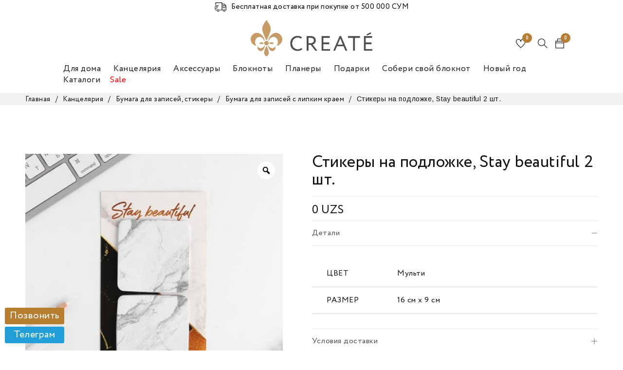

--- FILE ---
content_type: text/html; charset=UTF-8
request_url: https://createuz.com/product/stikery-na-podlozhke-stay-beautiful-2-sht/
body_size: 50322
content:
<!DOCTYPE html>
<html lang="ru-RU">
<head>
		<meta charset="UTF-8" />

			<meta name="viewport" content="width=device-width, initial-scale=1.0, maximum-scale=1" />
	
	<link rel="profile" href="//gmpg.org/xfn/11" />
				<link rel="shortcut icon" href="https://createuz.com/wp-content/uploads/2020/04/00000000_0001_Векторный-смарт-объект.png" />
						<script>document.documentElement.className = document.documentElement.className + ' yes-js js_active js'</script>
				<title>Купить Стикеры на подложке, Stay beautiful 2 шт. в Ташкенте • Create&#039;</title>
<meta name="description" content="Цена — от 0 сум. Стикеры на подложке, Stay beautiful 2 шт. в Ташкенте. Доставка по Узбекистану. Гарантия качества. Заказывайте в интернет-магазине «Create&#039;»." />
<meta name="robots" content="index, follow" />
<meta name="googlebot" content="index, follow, max-snippet:-1, max-image-preview:large, max-video-preview:-1" />
<meta name="bingbot" content="index, follow, max-snippet:-1, max-image-preview:large, max-video-preview:-1" />
<link rel="canonical" href="https://createuz.com/product/stikery-na-podlozhke-stay-beautiful-2-sht/" />
<script type="application/ld+json">{"@context" : "https://schema.org","@type" : "Organization","logo": "https:\/\/createuz.com\/wp-content\/uploads\/2020\/04\/00000000_0002_--.png","name" : "Create'","url" : "https:\/\/createuz.com","sameAs" : ["https:\/\/facebook.com\/createuz", "https:\/\/instagram.com\/createuz"]}</script>
<meta property="og:url" content="https://createuz.com/product/stikery-na-podlozhke-stay-beautiful-2-sht/" />
<meta property="og:site_name" content="Create&#039;" />
<meta property="og:locale" content="ru_RU" />
<meta property="og:type" content="product" />
<meta property="article:author" content="https://facebook.com/createuz" />
<meta property="article:publisher" content="https://facebook.com/createuz" />
<meta property="og:title" content="Купить Стикеры на подложке, Stay beautiful 2 шт. в Ташкенте • Create&#039;" />
<meta property="og:description" content="Цена — от 0 сум. Стикеры на подложке, Stay beautiful 2 шт. в Ташкенте. Доставка по Узбекистану. Гарантия качества. Заказывайте в интернет-магазине «Create&#039;»." />
<meta property="og:image" content="https://createuz.com/wp-content/uploads/2021/01/6735b6bd8fb04374448818d8ca4428e4_013021005146.jpeg" />
<meta property="og:image:secure_url" content="https://createuz.com/wp-content/uploads/2021/01/6735b6bd8fb04374448818d8ca4428e4_013021005146.jpeg" />
<meta property="og:image:width" content="700" />
<meta property="og:image:height" content="700" />
<meta name="twitter:card" content="summary" />
<meta name="twitter:title" content="Купить Стикеры на подложке, Stay beautiful 2 шт. в Ташкенте • Create&#039;" />
<meta name="twitter:description" content="Цена — от 0 сум. Стикеры на подложке, Stay beautiful 2 шт. в Ташкенте. Доставка по Узбекистану. Гарантия качества. Заказывайте в интернет-магазине «Create&#039;»." />
<meta name="twitter:image" content="https://createuz.com/wp-content/uploads/2021/01/6735b6bd8fb04374448818d8ca4428e4_013021005146.jpeg" />
<link rel='dns-prefetch' href='//cdn.jsdelivr.net' />
<link rel='dns-prefetch' href='//use.fontawesome.com' />
<link rel='dns-prefetch' href='//telegram.org' />
<link rel='dns-prefetch' href='//cdnjs.cloudflare.com' />
<link rel='dns-prefetch' href='//fonts.googleapis.com' />
<link rel='preconnect' href='https://fonts.gstatic.com' crossorigin />
<link rel="alternate" type="application/rss+xml" title="Create&#039; &raquo; Лента" href="https://createuz.com/feed/" />
<link rel="alternate" type="application/rss+xml" title="Create&#039; &raquo; Лента комментариев" href="https://createuz.com/comments/feed/" />
<script type="text/javascript">
/* <![CDATA[ */
window._wpemojiSettings = {"baseUrl":"https:\/\/s.w.org\/images\/core\/emoji\/14.0.0\/72x72\/","ext":".png","svgUrl":"https:\/\/s.w.org\/images\/core\/emoji\/14.0.0\/svg\/","svgExt":".svg","source":{"concatemoji":"https:\/\/createuz.com\/wp-includes\/js\/wp-emoji-release.min.js?ver=6.4.7"}};
/*! This file is auto-generated */
!function(i,n){var o,s,e;function c(e){try{var t={supportTests:e,timestamp:(new Date).valueOf()};sessionStorage.setItem(o,JSON.stringify(t))}catch(e){}}function p(e,t,n){e.clearRect(0,0,e.canvas.width,e.canvas.height),e.fillText(t,0,0);var t=new Uint32Array(e.getImageData(0,0,e.canvas.width,e.canvas.height).data),r=(e.clearRect(0,0,e.canvas.width,e.canvas.height),e.fillText(n,0,0),new Uint32Array(e.getImageData(0,0,e.canvas.width,e.canvas.height).data));return t.every(function(e,t){return e===r[t]})}function u(e,t,n){switch(t){case"flag":return n(e,"\ud83c\udff3\ufe0f\u200d\u26a7\ufe0f","\ud83c\udff3\ufe0f\u200b\u26a7\ufe0f")?!1:!n(e,"\ud83c\uddfa\ud83c\uddf3","\ud83c\uddfa\u200b\ud83c\uddf3")&&!n(e,"\ud83c\udff4\udb40\udc67\udb40\udc62\udb40\udc65\udb40\udc6e\udb40\udc67\udb40\udc7f","\ud83c\udff4\u200b\udb40\udc67\u200b\udb40\udc62\u200b\udb40\udc65\u200b\udb40\udc6e\u200b\udb40\udc67\u200b\udb40\udc7f");case"emoji":return!n(e,"\ud83e\udef1\ud83c\udffb\u200d\ud83e\udef2\ud83c\udfff","\ud83e\udef1\ud83c\udffb\u200b\ud83e\udef2\ud83c\udfff")}return!1}function f(e,t,n){var r="undefined"!=typeof WorkerGlobalScope&&self instanceof WorkerGlobalScope?new OffscreenCanvas(300,150):i.createElement("canvas"),a=r.getContext("2d",{willReadFrequently:!0}),o=(a.textBaseline="top",a.font="600 32px Arial",{});return e.forEach(function(e){o[e]=t(a,e,n)}),o}function t(e){var t=i.createElement("script");t.src=e,t.defer=!0,i.head.appendChild(t)}"undefined"!=typeof Promise&&(o="wpEmojiSettingsSupports",s=["flag","emoji"],n.supports={everything:!0,everythingExceptFlag:!0},e=new Promise(function(e){i.addEventListener("DOMContentLoaded",e,{once:!0})}),new Promise(function(t){var n=function(){try{var e=JSON.parse(sessionStorage.getItem(o));if("object"==typeof e&&"number"==typeof e.timestamp&&(new Date).valueOf()<e.timestamp+604800&&"object"==typeof e.supportTests)return e.supportTests}catch(e){}return null}();if(!n){if("undefined"!=typeof Worker&&"undefined"!=typeof OffscreenCanvas&&"undefined"!=typeof URL&&URL.createObjectURL&&"undefined"!=typeof Blob)try{var e="postMessage("+f.toString()+"("+[JSON.stringify(s),u.toString(),p.toString()].join(",")+"));",r=new Blob([e],{type:"text/javascript"}),a=new Worker(URL.createObjectURL(r),{name:"wpTestEmojiSupports"});return void(a.onmessage=function(e){c(n=e.data),a.terminate(),t(n)})}catch(e){}c(n=f(s,u,p))}t(n)}).then(function(e){for(var t in e)n.supports[t]=e[t],n.supports.everything=n.supports.everything&&n.supports[t],"flag"!==t&&(n.supports.everythingExceptFlag=n.supports.everythingExceptFlag&&n.supports[t]);n.supports.everythingExceptFlag=n.supports.everythingExceptFlag&&!n.supports.flag,n.DOMReady=!1,n.readyCallback=function(){n.DOMReady=!0}}).then(function(){return e}).then(function(){var e;n.supports.everything||(n.readyCallback(),(e=n.source||{}).concatemoji?t(e.concatemoji):e.wpemoji&&e.twemoji&&(t(e.twemoji),t(e.wpemoji)))}))}((window,document),window._wpemojiSettings);
/* ]]> */
</script>
<style id='wp-emoji-styles-inline-css' type='text/css'>

	img.wp-smiley, img.emoji {
		display: inline !important;
		border: none !important;
		box-shadow: none !important;
		height: 1em !important;
		width: 1em !important;
		margin: 0 0.07em !important;
		vertical-align: -0.1em !important;
		background: none !important;
		padding: 0 !important;
	}
</style>
<link rel='stylesheet' id='wp-block-library-css' href='https://createuz.com/wp-includes/css/dist/block-library/style.min.css?ver=6.4.7' type='text/css' media='all' />
<link rel='stylesheet' id='wc-block-vendors-style-css' href='https://createuz.com/wp-content/plugins/woocommerce/packages/woocommerce-blocks/build/vendors-style.css?ver=3.1.0' type='text/css' media='all' />
<link rel='stylesheet' id='wc-block-style-css' href='https://createuz.com/wp-content/plugins/woocommerce/packages/woocommerce-blocks/build/style.css?ver=3.1.0' type='text/css' media='all' />
<style id='classic-theme-styles-inline-css' type='text/css'>
/*! This file is auto-generated */
.wp-block-button__link{color:#fff;background-color:#32373c;border-radius:9999px;box-shadow:none;text-decoration:none;padding:calc(.667em + 2px) calc(1.333em + 2px);font-size:1.125em}.wp-block-file__button{background:#32373c;color:#fff;text-decoration:none}
</style>
<style id='global-styles-inline-css' type='text/css'>
body{--wp--preset--color--black: #000000;--wp--preset--color--cyan-bluish-gray: #abb8c3;--wp--preset--color--white: #ffffff;--wp--preset--color--pale-pink: #f78da7;--wp--preset--color--vivid-red: #cf2e2e;--wp--preset--color--luminous-vivid-orange: #ff6900;--wp--preset--color--luminous-vivid-amber: #fcb900;--wp--preset--color--light-green-cyan: #7bdcb5;--wp--preset--color--vivid-green-cyan: #00d084;--wp--preset--color--pale-cyan-blue: #8ed1fc;--wp--preset--color--vivid-cyan-blue: #0693e3;--wp--preset--color--vivid-purple: #9b51e0;--wp--preset--gradient--vivid-cyan-blue-to-vivid-purple: linear-gradient(135deg,rgba(6,147,227,1) 0%,rgb(155,81,224) 100%);--wp--preset--gradient--light-green-cyan-to-vivid-green-cyan: linear-gradient(135deg,rgb(122,220,180) 0%,rgb(0,208,130) 100%);--wp--preset--gradient--luminous-vivid-amber-to-luminous-vivid-orange: linear-gradient(135deg,rgba(252,185,0,1) 0%,rgba(255,105,0,1) 100%);--wp--preset--gradient--luminous-vivid-orange-to-vivid-red: linear-gradient(135deg,rgba(255,105,0,1) 0%,rgb(207,46,46) 100%);--wp--preset--gradient--very-light-gray-to-cyan-bluish-gray: linear-gradient(135deg,rgb(238,238,238) 0%,rgb(169,184,195) 100%);--wp--preset--gradient--cool-to-warm-spectrum: linear-gradient(135deg,rgb(74,234,220) 0%,rgb(151,120,209) 20%,rgb(207,42,186) 40%,rgb(238,44,130) 60%,rgb(251,105,98) 80%,rgb(254,248,76) 100%);--wp--preset--gradient--blush-light-purple: linear-gradient(135deg,rgb(255,206,236) 0%,rgb(152,150,240) 100%);--wp--preset--gradient--blush-bordeaux: linear-gradient(135deg,rgb(254,205,165) 0%,rgb(254,45,45) 50%,rgb(107,0,62) 100%);--wp--preset--gradient--luminous-dusk: linear-gradient(135deg,rgb(255,203,112) 0%,rgb(199,81,192) 50%,rgb(65,88,208) 100%);--wp--preset--gradient--pale-ocean: linear-gradient(135deg,rgb(255,245,203) 0%,rgb(182,227,212) 50%,rgb(51,167,181) 100%);--wp--preset--gradient--electric-grass: linear-gradient(135deg,rgb(202,248,128) 0%,rgb(113,206,126) 100%);--wp--preset--gradient--midnight: linear-gradient(135deg,rgb(2,3,129) 0%,rgb(40,116,252) 100%);--wp--preset--font-size--small: 13px;--wp--preset--font-size--medium: 20px;--wp--preset--font-size--large: 36px;--wp--preset--font-size--x-large: 42px;--wp--preset--spacing--20: 0.44rem;--wp--preset--spacing--30: 0.67rem;--wp--preset--spacing--40: 1rem;--wp--preset--spacing--50: 1.5rem;--wp--preset--spacing--60: 2.25rem;--wp--preset--spacing--70: 3.38rem;--wp--preset--spacing--80: 5.06rem;--wp--preset--shadow--natural: 6px 6px 9px rgba(0, 0, 0, 0.2);--wp--preset--shadow--deep: 12px 12px 50px rgba(0, 0, 0, 0.4);--wp--preset--shadow--sharp: 6px 6px 0px rgba(0, 0, 0, 0.2);--wp--preset--shadow--outlined: 6px 6px 0px -3px rgba(255, 255, 255, 1), 6px 6px rgba(0, 0, 0, 1);--wp--preset--shadow--crisp: 6px 6px 0px rgba(0, 0, 0, 1);}:where(.is-layout-flex){gap: 0.5em;}:where(.is-layout-grid){gap: 0.5em;}body .is-layout-flow > .alignleft{float: left;margin-inline-start: 0;margin-inline-end: 2em;}body .is-layout-flow > .alignright{float: right;margin-inline-start: 2em;margin-inline-end: 0;}body .is-layout-flow > .aligncenter{margin-left: auto !important;margin-right: auto !important;}body .is-layout-constrained > .alignleft{float: left;margin-inline-start: 0;margin-inline-end: 2em;}body .is-layout-constrained > .alignright{float: right;margin-inline-start: 2em;margin-inline-end: 0;}body .is-layout-constrained > .aligncenter{margin-left: auto !important;margin-right: auto !important;}body .is-layout-constrained > :where(:not(.alignleft):not(.alignright):not(.alignfull)){max-width: var(--wp--style--global--content-size);margin-left: auto !important;margin-right: auto !important;}body .is-layout-constrained > .alignwide{max-width: var(--wp--style--global--wide-size);}body .is-layout-flex{display: flex;}body .is-layout-flex{flex-wrap: wrap;align-items: center;}body .is-layout-flex > *{margin: 0;}body .is-layout-grid{display: grid;}body .is-layout-grid > *{margin: 0;}:where(.wp-block-columns.is-layout-flex){gap: 2em;}:where(.wp-block-columns.is-layout-grid){gap: 2em;}:where(.wp-block-post-template.is-layout-flex){gap: 1.25em;}:where(.wp-block-post-template.is-layout-grid){gap: 1.25em;}.has-black-color{color: var(--wp--preset--color--black) !important;}.has-cyan-bluish-gray-color{color: var(--wp--preset--color--cyan-bluish-gray) !important;}.has-white-color{color: var(--wp--preset--color--white) !important;}.has-pale-pink-color{color: var(--wp--preset--color--pale-pink) !important;}.has-vivid-red-color{color: var(--wp--preset--color--vivid-red) !important;}.has-luminous-vivid-orange-color{color: var(--wp--preset--color--luminous-vivid-orange) !important;}.has-luminous-vivid-amber-color{color: var(--wp--preset--color--luminous-vivid-amber) !important;}.has-light-green-cyan-color{color: var(--wp--preset--color--light-green-cyan) !important;}.has-vivid-green-cyan-color{color: var(--wp--preset--color--vivid-green-cyan) !important;}.has-pale-cyan-blue-color{color: var(--wp--preset--color--pale-cyan-blue) !important;}.has-vivid-cyan-blue-color{color: var(--wp--preset--color--vivid-cyan-blue) !important;}.has-vivid-purple-color{color: var(--wp--preset--color--vivid-purple) !important;}.has-black-background-color{background-color: var(--wp--preset--color--black) !important;}.has-cyan-bluish-gray-background-color{background-color: var(--wp--preset--color--cyan-bluish-gray) !important;}.has-white-background-color{background-color: var(--wp--preset--color--white) !important;}.has-pale-pink-background-color{background-color: var(--wp--preset--color--pale-pink) !important;}.has-vivid-red-background-color{background-color: var(--wp--preset--color--vivid-red) !important;}.has-luminous-vivid-orange-background-color{background-color: var(--wp--preset--color--luminous-vivid-orange) !important;}.has-luminous-vivid-amber-background-color{background-color: var(--wp--preset--color--luminous-vivid-amber) !important;}.has-light-green-cyan-background-color{background-color: var(--wp--preset--color--light-green-cyan) !important;}.has-vivid-green-cyan-background-color{background-color: var(--wp--preset--color--vivid-green-cyan) !important;}.has-pale-cyan-blue-background-color{background-color: var(--wp--preset--color--pale-cyan-blue) !important;}.has-vivid-cyan-blue-background-color{background-color: var(--wp--preset--color--vivid-cyan-blue) !important;}.has-vivid-purple-background-color{background-color: var(--wp--preset--color--vivid-purple) !important;}.has-black-border-color{border-color: var(--wp--preset--color--black) !important;}.has-cyan-bluish-gray-border-color{border-color: var(--wp--preset--color--cyan-bluish-gray) !important;}.has-white-border-color{border-color: var(--wp--preset--color--white) !important;}.has-pale-pink-border-color{border-color: var(--wp--preset--color--pale-pink) !important;}.has-vivid-red-border-color{border-color: var(--wp--preset--color--vivid-red) !important;}.has-luminous-vivid-orange-border-color{border-color: var(--wp--preset--color--luminous-vivid-orange) !important;}.has-luminous-vivid-amber-border-color{border-color: var(--wp--preset--color--luminous-vivid-amber) !important;}.has-light-green-cyan-border-color{border-color: var(--wp--preset--color--light-green-cyan) !important;}.has-vivid-green-cyan-border-color{border-color: var(--wp--preset--color--vivid-green-cyan) !important;}.has-pale-cyan-blue-border-color{border-color: var(--wp--preset--color--pale-cyan-blue) !important;}.has-vivid-cyan-blue-border-color{border-color: var(--wp--preset--color--vivid-cyan-blue) !important;}.has-vivid-purple-border-color{border-color: var(--wp--preset--color--vivid-purple) !important;}.has-vivid-cyan-blue-to-vivid-purple-gradient-background{background: var(--wp--preset--gradient--vivid-cyan-blue-to-vivid-purple) !important;}.has-light-green-cyan-to-vivid-green-cyan-gradient-background{background: var(--wp--preset--gradient--light-green-cyan-to-vivid-green-cyan) !important;}.has-luminous-vivid-amber-to-luminous-vivid-orange-gradient-background{background: var(--wp--preset--gradient--luminous-vivid-amber-to-luminous-vivid-orange) !important;}.has-luminous-vivid-orange-to-vivid-red-gradient-background{background: var(--wp--preset--gradient--luminous-vivid-orange-to-vivid-red) !important;}.has-very-light-gray-to-cyan-bluish-gray-gradient-background{background: var(--wp--preset--gradient--very-light-gray-to-cyan-bluish-gray) !important;}.has-cool-to-warm-spectrum-gradient-background{background: var(--wp--preset--gradient--cool-to-warm-spectrum) !important;}.has-blush-light-purple-gradient-background{background: var(--wp--preset--gradient--blush-light-purple) !important;}.has-blush-bordeaux-gradient-background{background: var(--wp--preset--gradient--blush-bordeaux) !important;}.has-luminous-dusk-gradient-background{background: var(--wp--preset--gradient--luminous-dusk) !important;}.has-pale-ocean-gradient-background{background: var(--wp--preset--gradient--pale-ocean) !important;}.has-electric-grass-gradient-background{background: var(--wp--preset--gradient--electric-grass) !important;}.has-midnight-gradient-background{background: var(--wp--preset--gradient--midnight) !important;}.has-small-font-size{font-size: var(--wp--preset--font-size--small) !important;}.has-medium-font-size{font-size: var(--wp--preset--font-size--medium) !important;}.has-large-font-size{font-size: var(--wp--preset--font-size--large) !important;}.has-x-large-font-size{font-size: var(--wp--preset--font-size--x-large) !important;}
.wp-block-navigation a:where(:not(.wp-element-button)){color: inherit;}
:where(.wp-block-post-template.is-layout-flex){gap: 1.25em;}:where(.wp-block-post-template.is-layout-grid){gap: 1.25em;}
:where(.wp-block-columns.is-layout-flex){gap: 2em;}:where(.wp-block-columns.is-layout-grid){gap: 2em;}
.wp-block-pullquote{font-size: 1.5em;line-height: 1.6;}
</style>
<style id='bogo-dummy-handle-inline-css' type='text/css'>

            .pi-msg-title{
                background:#cccccc;
                color:#000000;
            }
        
</style>
<style id='bogo-dummy-cat-msg-handle-inline-css' type='text/css'>

            div.pi-bogo-cat-msg-container{
                background:#cccccc;
                color:#000000;
            }
        
</style>
<link rel='stylesheet' id='buy-one-get-one-free-woocommerce-css' href='https://createuz.com/wp-content/plugins/buy-one-get-one-free-pro/public/css/buy-one-get-one-free-woocommerce-public.css?ver=1.4.17' type='text/css' media='all' />
<link rel='stylesheet' id='contact-form-7-css' href='https://createuz.com/wp-content/plugins/contact-form-7/includes/css/styles.css?ver=5.2.2' type='text/css' media='all' />
<link rel='stylesheet' id='gmp-bootstrap-css' href='https://cdn.jsdelivr.net/npm/bootstrap@5.1.3/dist/css/bootstrap.min.css?ver=6.4.7' type='text/css' media='all' />
<link rel='stylesheet' id='gmp-font-awesome-css' href='https://use.fontawesome.com/releases/v6.1.1/css/all.css?ver=6.4.7' type='text/css' media='all' />
<link rel='stylesheet' id='gmp-animate-css' href='https://cdnjs.cloudflare.com/ajax/libs/animate.css/4.1.1/animate.min.css?ver=6.4.7' type='text/css' media='all' />
<link rel='stylesheet' id='gmp-custom-style-css' href='https://createuz.com/wp-content/plugins/green-market/css/styles.css?ver=6.4.7' type='text/css' media='all' />
<link rel='stylesheet' id='rs-plugin-settings-css' href='https://createuz.com/wp-content/plugins/revslider/public/assets/css/rs6.css?ver=6.2.1' type='text/css' media='all' />
<style id='rs-plugin-settings-inline-css' type='text/css'>
#rs-demo-id {}
</style>
<link rel='stylesheet' id='js_composer_front-css' href='https://createuz.com/wp-content/plugins/js_composer/assets/css/js_composer.min.css?ver=6.1' type='text/css' media='all' />
<link rel='stylesheet' id='ts-shortcode-css' href='https://createuz.com/wp-content/plugins/themesky/css/shortcode.css?ver=1.0.0' type='text/css' media='all' />
<link rel='stylesheet' id='owl-carousel-css' href='https://createuz.com/wp-content/plugins/themesky/css/owl.carousel.css?ver=1.0.0' type='text/css' media='all' />
<link rel='stylesheet' id='topbar-css' href='https://createuz.com/wp-content/plugins/top-bar/inc/../css/topbar_style.css?ver=6.4.7' type='text/css' media='all' />
<link rel='stylesheet' id='photoswipe-css' href='https://createuz.com/wp-content/plugins/woocommerce/assets/css/photoswipe/photoswipe.min.css?ver=4.5.3' type='text/css' media='all' />
<link rel='stylesheet' id='photoswipe-default-skin-css' href='https://createuz.com/wp-content/plugins/woocommerce/assets/css/photoswipe/default-skin/default-skin.min.css?ver=4.5.3' type='text/css' media='all' />
<link rel='stylesheet' id='woocommerce-layout-css' href='https://createuz.com/wp-content/plugins/woocommerce/assets/css/woocommerce-layout.css?ver=4.5.3' type='text/css' media='all' />
<link rel='stylesheet' id='woocommerce-smallscreen-css' href='https://createuz.com/wp-content/plugins/woocommerce/assets/css/woocommerce-smallscreen.css?ver=4.5.3' type='text/css' media='only screen and (max-width: 768px)' />
<link rel='stylesheet' id='woocommerce-general-css' href='https://createuz.com/wp-content/plugins/woocommerce/assets/css/woocommerce.css?ver=4.5.3' type='text/css' media='all' />
<style id='woocommerce-inline-inline-css' type='text/css'>
.woocommerce form .form-row .required { visibility: visible; }
</style>
<link rel='stylesheet' id='main-stylesheet-css' href='https://createuz.com/wp-content/plugins/zoodpay/assest/css/custom.css?ver=6.4.7' type='text/css' media='all' />
<link rel='stylesheet' id='megamenu-css' href='https://createuz.com/wp-content/uploads/maxmegamenu/style.css?ver=112c4c' type='text/css' media='all' />
<link rel='stylesheet' id='dashicons-css' href='https://createuz.com/wp-includes/css/dashicons.min.css?ver=6.4.7' type='text/css' media='all' />
<style id='dashicons-inline-css' type='text/css'>
[data-font="Dashicons"]:before {font-family: 'Dashicons' !important;content: attr(data-icon) !important;speak: none !important;font-weight: normal !important;font-variant: normal !important;text-transform: none !important;line-height: 1 !important;font-style: normal !important;-webkit-font-smoothing: antialiased !important;-moz-osx-font-smoothing: grayscale !important;}
</style>
<link rel='stylesheet' id='rtwpvg-slider-css' href='https://createuz.com/wp-content/plugins/woo-product-variation-gallery/assets/css/slick.min.css?ver=1.8.1' type='text/css' media='all' />
<link rel='stylesheet' id='rtwpvg-css' href='https://createuz.com/wp-content/plugins/woo-product-variation-gallery/assets/css/rtwpvg.min.css?ver=1769003808' type='text/css' media='all' />
<style id='rtwpvg-inline-css' type='text/css'>
        
            :root {
                --rtwpvg-thumbnail-gap: 5px;
                --rtwpvg-gallery-margin-bottom: 30px;
                --rtwpvg-single-image-size: 600px;
            }

            /* Large Screen / Default Width */
            .rtwpvg-images {
                max-width: 45%;
            }

            /* MD, Desktops */
            
            /* SM Devices, Tablets */
                        @media only screen and (max-width: 768px) {
                .rtwpvg-images {
                    width: 720px;
                    max-width: 100% !important;
                }
            }

            
            /* XSM Devices, Phones */
                        @media only screen and (max-width: 480px) {
                .rtwpvg-images {
                    width: 320px;
                    max-width: 100% !important;
                }
            }

                    
        
</style>
<link rel='stylesheet' id='catana-reset-css' href='https://createuz.com/wp-content/themes/catana/css/reset.css?ver=1.0.3' type='text/css' media='all' />
<link rel='stylesheet' id='catana-style-css' href='https://createuz.com/wp-content/themes/catana/style.css?ver=1.0.3' type='text/css' media='all' />
<link rel='stylesheet' id='catana-child-style-css' href='https://createuz.com/wp-content/themes/catana-child/style.css?ver=v.1.0.0' type='text/css' media='all' />
<link rel='stylesheet' id='bellows-css' href='https://createuz.com/wp-content/plugins/bellows-accordion-menu/assets/css/bellows.min.css?ver=1.2.1' type='text/css' media='all' />
<link rel='stylesheet' id='bellows-font-awesome-css' href='https://createuz.com/wp-content/plugins/bellows-accordion-menu/assets/css/fontawesome/css/font-awesome.min.css?ver=1.2.1' type='text/css' media='all' />
<link rel="preload" as="style" href="https://fonts.googleapis.com/css?family=Arimo:400,700%7CNoto%20Serif:400%7CMontserrat:400,600&#038;display=swap&#038;ver=1721634125" /><link rel="stylesheet" href="https://fonts.googleapis.com/css?family=Arimo:400,700%7CNoto%20Serif:400%7CMontserrat:400,600&#038;display=swap&#038;ver=1721634125" media="print" onload="this.media='all'"><noscript><link rel="stylesheet" href="https://fonts.googleapis.com/css?family=Arimo:400,700%7CNoto%20Serif:400%7CMontserrat:400,600&#038;display=swap&#038;ver=1721634125" /></noscript><link rel='stylesheet' id='font-awesome-css' href='https://createuz.com/wp-content/themes/catana/css/font-awesome.css?ver=1.0.3' type='text/css' media='all' />
<link rel='stylesheet' id='themify-icon-css' href='https://createuz.com/wp-content/themes/catana/css/themify-icons.css?ver=1.0.3' type='text/css' media='all' />
<link rel='stylesheet' id='catana-responsive-css' href='https://createuz.com/wp-content/themes/catana/css/responsive.css?ver=1.0.3' type='text/css' media='all' />
<link rel='stylesheet' id='catana-dynamic-css-css' href='https://createuz.com/wp-content/uploads/catanachild.css?ver=1721634125' type='text/css' media='all' />
<script type="text/javascript" src="https://createuz.com/wp-includes/js/jquery/jquery.min.js?ver=3.7.1" id="jquery-core-js"></script>
<script type="text/javascript" src="https://createuz.com/wp-includes/js/jquery/jquery-migrate.min.js?ver=3.4.1" id="jquery-migrate-js"></script>
<script type="text/javascript" src="https://createuz.com/wp-content/plugins/ajaxified-cart-woocommerce/assets/js/abwc-ajax-cart.min.js?ver=1.0.01" id="abwc-ajax-js-js"></script>
<script type="text/javascript" src="https://createuz.com/wp-content/plugins/ajaxified-cart-woocommerce/assets/js/abwc-ajax-variation-cart.min.js?ver=1.0.01" id="abwc-ajax-variation-js-js"></script>
<script type="text/javascript" src="https://createuz.com/wp-content/plugins/buy-one-get-one-free-pro/public/js/buy-one-get-one-free-woocommerce-public.js?ver=1.4.17" id="buy-one-get-one-free-woocommerce-js"></script>
<script type="text/javascript" src="https://createuz.com/wp-content/plugins/revslider/public/assets/js/rbtools.min.js?ver=6.0" id="tp-tools-js"></script>
<script type="text/javascript" src="https://createuz.com/wp-content/plugins/revslider/public/assets/js/rs6.min.js?ver=6.2.1" id="revmin-js"></script>
<script type="text/javascript" src="https://createuz.com/wp-content/plugins/top-bar/inc/../js/jquery.cookie.js?ver=6.4.7" id="topbar_cookiejs-js"></script>
<script type="text/javascript" id="topbar_frontjs-js-extra">
/* <![CDATA[ */
var tpbr_settings = {"fixed":"notfixed","user_who":"notloggedin","guests_or_users":"all","message":"<p style=\"margin: 0;\"><img src=\"https:\/\/createuz.com\/wp-content\/uploads\/2022\/03\/pinclipart.com_van-clipart_5301841.png\" alt=\"Delivery icon\" style=\"width: 25px;margin-right: 10px;\">\u0411\u0435\u0441\u043f\u043b\u0430\u0442\u043d\u0430\u044f \u0434\u043e\u0441\u0442\u0430\u0432\u043a\u0430 \u043f\u0440\u0438 \u043f\u043e\u043a\u0443\u043f\u043a\u0435 \u043e\u0442 500 000 \u0421\u0423\u041c<\/p>","status":"active","yn_button":"nobutton","color":"#ffffff","button_text":"","button_url":"","button_behavior":"samewindow","is_admin_bar":"no","detect_sticky":"0"};
/* ]]> */
</script>
<script type="text/javascript" src="https://createuz.com/wp-content/plugins/top-bar/inc/../js/tpbr_front.js?ver=6.4.7" id="topbar_frontjs-js"></script>
<script type="text/javascript" src="https://createuz.com/wp-content/plugins/woocommerce/assets/js/jquery-blockui/jquery.blockUI.min.js?ver=2.70" id="jquery-blockui-js"></script>
<script type="text/javascript" id="wc-add-to-cart-js-extra">
/* <![CDATA[ */
var wc_add_to_cart_params = {"ajax_url":"\/wp-admin\/admin-ajax.php","wc_ajax_url":"\/?wc-ajax=%%endpoint%%","i18n_view_cart":"\u041f\u0440\u043e\u0441\u043c\u043e\u0442\u0440 \u043a\u043e\u0440\u0437\u0438\u043d\u044b","cart_url":"https:\/\/createuz.com\/cart\/","is_cart":"","cart_redirect_after_add":"no"};
/* ]]> */
</script>
<script type="text/javascript" src="https://createuz.com/wp-content/plugins/woocommerce/assets/js/frontend/add-to-cart.min.js?ver=4.5.3" id="wc-add-to-cart-js"></script>
<script type="text/javascript" src="https://createuz.com/wp-content/plugins/zoodpay/assest/js/main.js?ver=6.4.7" id="main-script-js"></script>
<script type="text/javascript" src="https://createuz.com/wp-content/plugins/js_composer/assets/js/vendors/woocommerce-add-to-cart.js?ver=6.1" id="vc_woocommerce-add-to-cart-js-js"></script>
<link rel="https://api.w.org/" href="https://createuz.com/wp-json/" /><link rel="alternate" type="application/json" href="https://createuz.com/wp-json/wp/v2/product/167964" /><link rel="EditURI" type="application/rsd+xml" title="RSD" href="https://createuz.com/xmlrpc.php?rsd" />
<meta name="generator" content="WordPress 6.4.7" />
<meta name="generator" content="WooCommerce 4.5.3" />
<link rel='shortlink' href='https://createuz.com/?p=167964' />
<link rel="alternate" type="application/json+oembed" href="https://createuz.com/wp-json/oembed/1.0/embed?url=https%3A%2F%2Fcreateuz.com%2Fproduct%2Fstikery-na-podlozhke-stay-beautiful-2-sht%2F" />
<link rel="alternate" type="text/xml+oembed" href="https://createuz.com/wp-json/oembed/1.0/embed?url=https%3A%2F%2Fcreateuz.com%2Fproduct%2Fstikery-na-podlozhke-stay-beautiful-2-sht%2F&#038;format=xml" />
<meta name="framework" content="Redux 4.1.24" /><style id="bellows-custom-generated-css">
/* Status: Loaded from Transient */

</style><meta name='facebook-domain-verification' content='mumb7628pfrteis4op58jf8sdiyd8q' />
<!-- Yandex.Metrika counter -->
<script type="text/javascript" >
    (function (d, w, c) {
        (w[c] = w[c] || []).push(function() {
            try {
                w.yaCounter66029098 = new Ya.Metrika({
                    id:66029098,
                    clickmap:true,
                    trackLinks:true,
                    accurateTrackBounce:true,
                    webvisor:true,
                    trackHash:true,
                    ecommerce:"dataLayer"
                });
            } catch(e) { }
        });

        var n = d.getElementsByTagName("script")[0],
            s = d.createElement("script"),
            f = function () { n.parentNode.insertBefore(s, n); };
        s.type = "text/javascript";
        s.async = true;
        s.src = "https://mc.yandex.ru/metrika/watch.js";

        if (w.opera == "[object Opera]") {
            d.addEventListener("DOMContentLoaded", f, false);
        } else { f(); }
    })(document, window, "yandex_metrika_callbacks");
</script>
<!-- /Yandex.Metrika counter -->

	<noscript><style>.woocommerce-product-gallery{ opacity: 1 !important; }</style></noscript>
	<meta name="generator" content="Powered by WPBakery Page Builder - drag and drop page builder for WordPress."/>
<style type="text/css" id="custom-background-css">
body.custom-background { background-color: #ffffff; }
</style>
	<meta name="generator" content="Powered by Slider Revolution 6.2.1 - responsive, Mobile-Friendly Slider Plugin for WordPress with comfortable drag and drop interface." />
		<!-- Facebook Pixel Code -->
		<script>
			var aepc_pixel = {"pixel_id":"196542329207106","user":{},"enable_advanced_events":"yes","fire_delay":"0","can_use_sku":"yes","enable_viewcontent":"yes","enable_addtocart":"yes","enable_addtowishlist":"no","enable_initiatecheckout":"yes","enable_addpaymentinfo":"yes","enable_purchase":"yes","allowed_params":{"AddToCart":["value","currency","content_category","content_name","content_type","content_ids"],"AddToWishlist":["value","currency","content_category","content_name","content_type","content_ids"]}},
				aepc_pixel_args = [],
				aepc_extend_args = function( args ) {
					if ( typeof args === 'undefined' ) {
						args = {};
					}

					for(var key in aepc_pixel_args)
						args[key] = aepc_pixel_args[key];

					return args;
				};

			// Extend args
			if ( 'yes' === aepc_pixel.enable_advanced_events ) {
				aepc_pixel_args.userAgent = navigator.userAgent;
				aepc_pixel_args.language = navigator.language;

				if ( document.referrer.indexOf( document.domain ) < 0 ) {
					aepc_pixel_args.referrer = document.referrer;
				}
			}

						!function(f,b,e,v,n,t,s){if(f.fbq)return;n=f.fbq=function(){n.callMethod?
				n.callMethod.apply(n,arguments):n.queue.push(arguments)};if(!f._fbq)f._fbq=n;
				n.push=n;n.loaded=!0;n.version='2.0';n.agent='dvpixelcaffeinewordpress';n.queue=[];t=b.createElement(e);t.async=!0;
				t.src=v;s=b.getElementsByTagName(e)[0];s.parentNode.insertBefore(t,s)}(window,
				document,'script','https://connect.facebook.net/en_US/fbevents.js');
			
						fbq('init', aepc_pixel.pixel_id, aepc_pixel.user);

							setTimeout( function() {
				fbq('track', "PageView", aepc_pixel_args);
			}, aepc_pixel.fire_delay * 1000 );
					</script>
		<!-- End Facebook Pixel Code -->
		<script type="text/javascript">function setREVStartSize(e){			
			try {								
				var pw = document.getElementById(e.c).parentNode.offsetWidth,
					newh;
				pw = pw===0 || isNaN(pw) ? window.innerWidth : pw;
				e.tabw = e.tabw===undefined ? 0 : parseInt(e.tabw);
				e.thumbw = e.thumbw===undefined ? 0 : parseInt(e.thumbw);
				e.tabh = e.tabh===undefined ? 0 : parseInt(e.tabh);
				e.thumbh = e.thumbh===undefined ? 0 : parseInt(e.thumbh);
				e.tabhide = e.tabhide===undefined ? 0 : parseInt(e.tabhide);
				e.thumbhide = e.thumbhide===undefined ? 0 : parseInt(e.thumbhide);
				e.mh = e.mh===undefined || e.mh=="" || e.mh==="auto" ? 0 : parseInt(e.mh,0);		
				if(e.layout==="fullscreen" || e.l==="fullscreen") 						
					newh = Math.max(e.mh,window.innerHeight);				
				else{					
					e.gw = Array.isArray(e.gw) ? e.gw : [e.gw];
					for (var i in e.rl) if (e.gw[i]===undefined || e.gw[i]===0) e.gw[i] = e.gw[i-1];					
					e.gh = e.el===undefined || e.el==="" || (Array.isArray(e.el) && e.el.length==0)? e.gh : e.el;
					e.gh = Array.isArray(e.gh) ? e.gh : [e.gh];
					for (var i in e.rl) if (e.gh[i]===undefined || e.gh[i]===0) e.gh[i] = e.gh[i-1];
										
					var nl = new Array(e.rl.length),
						ix = 0,						
						sl;					
					e.tabw = e.tabhide>=pw ? 0 : e.tabw;
					e.thumbw = e.thumbhide>=pw ? 0 : e.thumbw;
					e.tabh = e.tabhide>=pw ? 0 : e.tabh;
					e.thumbh = e.thumbhide>=pw ? 0 : e.thumbh;					
					for (var i in e.rl) nl[i] = e.rl[i]<window.innerWidth ? 0 : e.rl[i];
					sl = nl[0];									
					for (var i in nl) if (sl>nl[i] && nl[i]>0) { sl = nl[i]; ix=i;}															
					var m = pw>(e.gw[ix]+e.tabw+e.thumbw) ? 1 : (pw-(e.tabw+e.thumbw)) / (e.gw[ix]);					

					newh =  (e.type==="carousel" && e.justify==="true" ? e.gh[ix] : (e.gh[ix] * m)) + (e.tabh + e.thumbh);
				}			
				
				if(window.rs_init_css===undefined) window.rs_init_css = document.head.appendChild(document.createElement("style"));					
				document.getElementById(e.c).height = newh;
				window.rs_init_css.innerHTML += "#"+e.c+"_wrapper { height: "+newh+"px }";				
			} catch(e){
				console.log("Failure at Presize of Slider:" + e)
			}					   
		  };</script>
		<style type="text/css" id="wp-custom-css">
			.fixed {
	    position: fixed;
    z-index: 9999;
    bottom: 10px;
    left: 10px;
		display: block;
}

.fixed a:first-child {
	background: rgba(183,126,49,1);
	color: #fff;
	font-size: 20px;
	padding: 5px 10px;
	border-radius: 3px;
	display: block;
	margin-bottom: 5px;
}
.fixed a:last-child {
	background: #229ED9;
	color: #fff;
	font-size: 20px;
	padding: 5px 10px;
	border-radius: 3px;
	display: block;
	margin-bottom: 5px;
	text-align: center;
}



.header-top {
	display: none;
}

.ts-product-attribute div[data-value="belyj"] {
	border: 1px solid;
}
.header-sticky .container {
	width: 100%;
}
#tpbr_topbar {
	height: 30px;
	border-bottom: 1px solid black;
}
#tpbr_topbar p {
	line-height: 1.2;
	color: #000;
}
.woocommerce div.product .summary .yith-wcwl-add-to-wishlist {
	margin: 0;
	display: none;
}
.woocommerce div.product .summary form .yith-wcwl-add-to-wishlist {
	display: block !important;
}
/*++++++++++FOOTER+++++++++++*/
.footer {
	padding-top: 30px;
	display: flex;
	justify-content: space-between;
	padding-bottom: 10px;
}
.foot-soc {
	margin-left: 50px;
	display: flex;
	justify-content: center;
} .foot-soc li {
	margin-right: 30px;
}
.footer2, .footer3 {
	padding-top: 25px;
}
.copyright {
	text-align: center; 
	font-size: 16px;
	padding: 10px;
	margin: auto;
	color: #000;
}
.footer1 {
	text-align: center;
}
.footer1 ul li {
	margin-bottom: 15px;
}
.footer1 p {
	margin: 0;
	margin-bottom: 10px;
}
.footer1 img {
	margin: 0;
}
 .footer-container a:hover {
    color: rgba(183,126,49,1) !important;
}
.end-footer {
	background: #fff !important;
}
.info-phone {
	margin-left: 20px;
}
/*+++++++++++++++++++++++++++*/
.product-label {
	top: 5px !important;
	left: 5px !important;
}
.woocommerce .product .product-label > div > span {
	min-width: 50px;
}
.quickshop .button-tooltip {
	line-height: 14px !important;
}
#to-top {
	right: 20px;
  bottom: 20px;
}
#to-top a {
	border-radius: 50%;
}
.wishlist-number {
	color: #fff; 
	background-color: rgba(183,126,49,1);
}
.breadcrumb-title-wrapper {
	padding: 0 !important;
	text-align: left;
	font-size: 14px;
}
.woocommerce-result-count {
	display: none;
}
.wishlist-number {
	right: 7px !important
}
.my-wishlist-wrapper {
	height: 31px;
}
.header-right {
	padding-top: 20px;
}
.payment_method_payme img {

    max-width: 33%;
}
.archive #left-sidebar {
	width: 28% !important;
}
.archive #main-content {
	width: 72% !important;
}
.logo-wrapper {
	height: 100px !important;
}
.meta-wrapper h3 a {
	font-weight: bold;
}
.ti-truck {
	margin-right: 10px;
	font-size: 18px;
}
.ti-truck:before {
    content: "\e66d";
		font-family: 'themify';
}
.dashicons-search {
	font-family: 'dashicons' !important;
}
.top-filter-widget-area-button {
	display: none;
}
/*========SCORLL-FILTER======*/
.woocommerce-widget-layered-nav-list {
	max-height:280px;
	overflow: hidden; 
	overflow-y: scroll;
	height: auto;
	
}
.woocommerce-widget-layered-nav-list::-webkit-scrollbar {
      width: 5px;
}

.woocommerce-widget-layered-nav-list::-webkit-scrollbar-track {
      background-color: #fff;
} 
.woocommerce-widget-layered-nav-list::-webkit-scrollbar-thumb {
      background-color: #888;
} 
.woocommerce-widget-layered-nav-list::-webkit-scrollbar-button {
      background-color: #fff;
} 
.woocommerce-widget-layered-nav-list::-webkit-scrollbar-corner {
      background-color: black;
} 
/*===========================*/
.bellows-item-level-0 a {
	padding-left: 0 !important;
}
.bellows-item-level-1 a {
	padding-left: 25px !important;
}
.bellows-item-level-2 a {
	padding-left: 50px !important;
}
.bot-ban-1 {
	width: 45%;
}
.bot-ban-2 {
	width: 55%;
}
.bot-ban-2 .wpb_content_element:first-child {
	margin-bottom: 20px !important;
}
.bot-ban-2 .wpb_wrapper {
	position: relative;
}
.ban-text-1 {
	position: absolute;
  top: 18%;
  right: 3%;
	width: 250px;
	font-size: 18px;
  line-height: 24px;
}
.ban-text-2 {
	position: absolute;
  bottom: 16%;
  right: 0%;
	width: 250px;
	font-size: 18px;
  line-height: 24px;
}
.woocommerce-billing-fields h3 {
	font-size: 20px !important;
}
.bellows .bellows-nav .bellows-subtoggle .fa {
	text-align: right;
}
.archive .page-container {
	padding-top: 30px !important;
}
.reset-but:hover a {
	color: #fff !important;
}
.reset-but {
	width: 100%;
}
.ts-sidebar-content .ts-tiny-cart-wrapper {
	padding-top: 20px;
}
abbr.required {
	color: #ff0000 !important;
}
.woocommerce-cart-form td.product-name {
	padding-right: 20px !important;
}
.woocommerce div.product form.cart .button {
	border-color: #000;
  color: #fff;
  background-color: #000;
}
.woocommerce-product-attributes tr  {
	background: #fff !important;
	border-bottom: 1px solid rgba(215,215,215,1);
}
.variations tr {
	background: #fff !important;
}
#mega-menu-wrap-primary #mega-menu-primary li.mega-menu-megamenu > ul.mega-sub-menu > li.mega-menu-row .mega-menu-column > ul.mega-sub-menu > li.mega-menu-item {
	padding: 15px 10px 15px 10px !important;
}
#ts-shopping-cart-sidebar .close {
	top: 45px;
}
#billing_country_field {
	display: none;
}
.variations td {
	padding: 5px !important;
}
#mega-menu-item-92478 a{
	color: red !important;
}
.woocommerce div.product .entry-title {
	    margin: 0 0 15px 0;
    padding: 0 0 15px 0;
}
.woocommerce div.product .summary > .price {
	margin-bottom: 10px;
}
#mega-menu-item-65325 a, #menu-item-65324 a {
	color: #f00 !important;
}
#mega-menu-67898-0 .mega-menu-column .mega-menu-item-has-children .mega-menu-item-has-children li a {
	font-weight: 400 !important;
}
#mega-menu-67898-0 .mega-menu-item-has-children li a {
	font-weight: 700 !important;
}
#shipping_method label {
	font-size: 16px !important;
}
#payme_form .cancel {
	margin-bottom: -21px;
}
div.header-right > div {
	margin-left: 15px !important;
	}
.is-sticky .header-right {
    padding-top: 0px !important;
	}
.woocommerce-product-attributes-item__label {
	width: 30% !important;
}
label.wcvaswatchlabel {
	    border: solid 1px black !important;
}
#smotret a {
	padding: 7px;
  padding-top: 10px;
  border: 1px solid white;
}
#smotret {
	margin: 0;
	font-size: 18px;
}
#primary .muj-button {
	position: absolute;
  right: 190px;
  bottom: 120px;
}
#primary .muj-button a {
	    color: #555;
    font-weight: 700;
    background-color: #f8f7fd;
    border: 2px solid #555;
	font-size: 21px;
    padding-top: 12px;
    padding-bottom: 10px;
    padding-left: 50px;
    padding-right: 50px;
}
.dlya-muj {
	position: absolute;
  right: 96px;
  z-index: 2;
  bottom: 200px;
}
#muj1 {
	    font-size: 30px;
}
#muj2 {
	    font-size: 30px;
    font-weight: 300;
}
.dow-link a {
	display: block;
	margin-bottom: 30px;
}





@media only screen and (max-width: 600px) {
	header .logo-wrapper > .logo {
    line-height: 2;
}
	.post-40170 .vc_custom_1595516041805 {
		padding: 0px !important;
}
	.ts-floating-sidebar .ts-sidebar-content {
		top: 15px;
	}
	.fade-row {
		display: none !important;
	}
.footer {
	padding-top: 30px;
	display: block;
	padding-bottom: 20px;
}
 .ftr {
		width: 100%;
	}
	.copyright {
		font-size: 10px;
	}
	.footer1 {
		text-align: center;
	}
	.socials {
		justify-content: center;
		margin-left: 0px;
	}
	.socials li {
		margin: 0 20px;
	}
	#tpbr_topbar p {
		font-size: 12px;
	}
 .header-right {
    width: 29% !important;
	 padding-top: 0px;
}
	.my-wishlist-wrapper {
		height: 30px;
	}
.wishlist-number {
	right: -4px !important
}
	.ts-col-24 {
	width: 100% !important;
}
.ts-banner.banner-style-default header .heading-text {
    font-size: 25px; 
	}
	.footer2 ul, .footer3 ul {
	text-align: center;
}
	.breadcrumb-title-wrapper {
	font-size: 14px;
		margin-top: 15px;
}
	.my-wishlist-wrapper {
		display: none;
	}
	.header-right .shopping-cart-wrapper {
    display: block !important;
}
	.top-filter-widget-area-button {
		display: block !important;
	}
	#left-sidebar {
		display: none;
	}
	.archive #main-content {
    width: 100% !important;
}
	.before-loop-wrapper {
		display: flex;
		justify-content: space-between;
	}
	.top-filter-widget-area-button {
    margin-left: 0px; 
}
	.wpb_content_element {
		margin-bottom: 0px !important;
	}
	.vc_custom_1560334271843 .wpb_content_element {
		margin-bottom: 10px !important;
	}
	.top-slideshow {
		display: none !important;
	}
	.home #main > .page-container {
		padding-top: 0;
	}
.ts-sidebar-content .mobile-menu-wrapper {
		margin: 0;
	}
	#mob-ban-content p, .bot-ban-col .wpb_content_element {
		margin-bottom: 0px !important;
	}
	.bot-ban-col .wpb_wrapper{
		position: relative;
	}
	.bot-ban-col .wpb_raw_code{
		position: absolute;
    bottom: 0px;
    text-align: center;
    background-color: #000;
    opacity: 0.7;
		width: 100%;
	}
	#mob-ban-content p {  
		
		padding: 30px;
    color: #fff;
    font-size: 30px;
		}
	.archive .add_to_cart_button, .woocommerce a.button.add_to_cart_button, .archive .product_type_variable {
	min-width: 150px !important;
}
	.archive #main-content .woocommerce.columns-3 .products .product {
    width: 50%;
	}
	 .product .meta-wrapper h3 a {
		line-height: 18px;
		 font-size: 15px;
	}
	.product .meta-wrapper .heading-title  {
		height: 80px;
	}
	
	.woocommerce-shipping-methods li {
		float: right;
	}
.info-phone {
	margin-left: 0px;
}
	.foot-soc {
	margin-left: 30px;
	}
	.header-sticky .logo-wrapper {
	height: 70px !important;	
	}
	.site-content .vc_custom_1596357271459, .site-content .vc_custom_1596357280719 {
		padding-left: 20px !important;
    padding-right: 20px !important;
	}
	.vc_custom_1595453098131 .wpb_wrapper:first-child {
		padding-top: 20px;
	}
	.o-nas-bottom {
		margin: 25px 0;
	}
	#submit_payme_form {
		width: 100%;
    line-height: 30px;
    margin-bottom: 20px;
	}
	#payme_form .cancel {
	margin-bottom: 15px;
		line-height: 16px;
}
	#primary .muj-button-mob {
	position: absolute;
  right: 38px;
  bottom: 75px;
	z-index: 2;
}
#primary .muj-button-mob a {
	    color: #555;
    font-weight: 700;
    background-color: #f8f7fd;
    border-color: #555;
	font-size: 10px;
    padding-top: 7px;
    padding-bottom: 5px;
    padding-left: 23px;
    padding-right: 22px;
}
	.dlya-muj-mob {
		position: absolute;
    right: 22px;
    bottom: 135px;
	}
	#muj1 {
    font-size: 17px;
    margin-bottom: 0;
}
	#muj2 {
    font-size: 12px;
    font-weight: 300;
}
	
	
	
	
	
}
@media only screen and (min-width: 1241px) and (max-width: 1415px) {
	.is-sticky #mega-menu-wrap-primary #mega-menu-primary > li.mega-menu-item > a.mega-menu-link {
		font-size: 16px;
	}
	#mega-menu-wrap-primary #mega-menu-primary > li.mega-menu-item > a.mega-menu-link {
		font-size: 17px;
	}
	.is-sticky .container {
		padding-left: 10px !important;
    padding-right: 35px !important;
	}
	
	.is-sticky .header-right {
    padding-top: 0px !important;
	}
	.sticky-wrapper .container, .header-middle .container, .archive .page-container {
    width: 100%;
}
}
@media only screen and (min-width: 1080px) and (max-width: 1240px) {
	
		.is-sticky #mega-menu-wrap-primary #mega-menu-primary > li.mega-menu-item > a.mega-menu-link {
		font-size: 14px;
	}
	#mega-menu-wrap-primary #mega-menu-primary > li.mega-menu-item > a.mega-menu-link {
		font-size: 16px;
	}
		.is-sticky .container {
		padding-left: 10px !important;
    padding-right: 35px !important;
	}
	
	.is-sticky .header-right {
    padding-top: 0px !important;
	}
	.sticky-wrapper .container, .header-middle .container, .archive .page-container {
    width: 100%;
}
	
}


.soberi-bloknot-text{
	position:absolute;
	z-index:1;
	right:70px;
	bottom: 22%;
}

.soberi-bloknot-text a{
	color:#FFF;
}
.soberi-bloknot-text p {
	font-size: 20px;
	margin: 0;
}
	.on_desktop{
		display:none;
	}
@media only screen and (max-width: 360px) {
#tpbr_topbar p {
		font-size: 10px;
	}
	

}
@media only screen and (max-width: 767px){
		.on_mobile{
		display:none;
	}
	.on_desktop{
		display:block;
	}
}







		</style>
		<noscript><style> .wpb_animate_when_almost_visible { opacity: 1; }</style></noscript><style type="text/css">/** Mega Menu CSS: fs **/</style>
</head>
<body class="product-template-default single single-product postid-167964 custom-background theme-catana woocommerce woocommerce-page woocommerce-no-js mega-menu-primary rtwpvg wide header-v4 product-label-rectangle product-style-2 no-quickshop no-compare ts_desktop wpb-js-composer js-comp-ver-6.1 vc_responsive product-meta-center ajax-pagination">

<div id="page" class="hfeed site">

			<!-- Page Slider -->
				
		<!-- Search -->
				<div id="ts-search-sidebar" class="ts-floating-sidebar full-screen">
						<span class="close"></span>
						
			<div class="overlay"></div>
			<div class="ts-search-by-category ts-sidebar-content">
			
								
				<h2 class="title">Поиск</h2>
				<form method="get" action="https://createuz.com/" id="searchform-251">
	<div class="search-table">
		<div class="search-field search-content">
			<input type="text" value="" name="s" id="s-251" placeholder="Поиск товаров" autocomplete="off" />
						<input type="hidden" name="post_type" value="product" />
					</div>
		<div class="search-button">
			<input type="submit" id="searchsubmit-251" value="Поиск" />
		</div>
	</div>
</form>				
				<div class="ts-search-result-container"></div>
				
			</div>
		</div>
				
		<!-- Group Header Button -->
		<div id="group-icon-header" class="ts-floating-sidebar">
		
			<div class="ts-sidebar-content">
			
				<span class="close"></span>
				
				<div class="logo-wrapper visible-phone">		<div class="logo">
			<a href="https://createuz.com/">
			<!-- Main logo -->
							<img src="https://createuz.com/wp-content/uploads/2020/04/00000000_0002_Векторный-смарт-объект.png" alt="CREATE&#039;" title="CREATE&#039;" class="normal-logo" />
						
			<!-- Main logo on mobile -->
							<img src="https://createuz.com/wp-content/uploads/2020/04/00000000_0002_Векторный-смарт-объект.png" alt="CREATE&#039;" title="CREATE&#039;" class="mobile-logo" />
						
			<!-- Sticky logo -->
							<img src="https://createuz.com/wp-content/uploads/2020/04/00000000_0002_Векторный-смарт-объект.png" alt="CREATE&#039;" title="CREATE&#039;" class="sticky-logo" />
						
			<!-- Logo Text -->
						</a>
		</div>
		</div>
				
								
				<div class="mobile-menu-wrapper ts-menu visible-phone">
					<div class="menu-main-mobile">
						<nav class="mobile-menu"><ul id="menu-main-navigation" class="menu"><li id="menu-item-92231" class="menu-item menu-item-type-taxonomy menu-item-object-product_cat menu-item-has-children menu-item-92231 ts-normal-menu parent">
	<a href="https://createuz.com/product-category/dlya-doma/"><span class="menu-label" data-hover="Для дома">Для дома</span></a><span class="ts-menu-drop-icon"></span>
<ul class="sub-menu">
	<li id="menu-item-143098" class="menu-item menu-item-type-taxonomy menu-item-object-product_cat menu-item-143098">
		<a href="https://createuz.com/product-category/skidki-2/"><span class="menu-label" data-hover="Скидки">Скидки</span></a></li>
	<li id="menu-item-92235" class="menu-item menu-item-type-taxonomy menu-item-object-product_cat menu-item-has-children menu-item-92235 parent">
		<a href="https://createuz.com/product-category/dlya-doma/posuda/"><span class="menu-label" data-hover="Посуда">Посуда</span></a><span class="ts-menu-drop-icon"></span>
	<ul class="sub-menu">
		<li id="menu-item-92237" class="menu-item menu-item-type-taxonomy menu-item-object-product_cat menu-item-92237">
			<a href="https://createuz.com/product-category/dlya-doma/posuda/kruzhki/"><span class="menu-label" data-hover="Кружки">Кружки</span></a></li>
		<li id="menu-item-92248" class="menu-item menu-item-type-taxonomy menu-item-object-product_cat menu-item-92248">
			<a href="https://createuz.com/product-category/dlya-doma/posuda/kuxonnye-prinadlezhnosti/"><span class="menu-label" data-hover="Кухонные принадлежности">Кухонные принадлежности</span></a></li>
		<li id="menu-item-162535" class="menu-item menu-item-type-taxonomy menu-item-object-product_cat menu-item-162535">
			<a href="https://createuz.com/product-category/dlya-doma/posuda/stolovye-pribory/"><span class="menu-label" data-hover="Столовые приборы">Столовые приборы</span></a></li>
		<li id="menu-item-92239" class="menu-item menu-item-type-taxonomy menu-item-object-product_cat menu-item-92239">
			<a href="https://createuz.com/product-category/dlya-doma/posuda/lotki-i-podstavki/"><span class="menu-label" data-hover="Лотки и подставки">Лотки и подставки</span></a></li>
		<li id="menu-item-92240" class="menu-item menu-item-type-taxonomy menu-item-object-product_cat menu-item-92240">
			<a href="https://createuz.com/product-category/dlya-doma/posuda/podnosy/"><span class="menu-label" data-hover="Подносы">Подносы</span></a></li>
		<li id="menu-item-92244" class="menu-item menu-item-type-taxonomy menu-item-object-product_cat menu-item-92244">
			<a href="https://createuz.com/product-category/dlya-doma/posuda/stakany/"><span class="menu-label" data-hover="Стаканы">Стаканы</span></a></li>
		<li id="menu-item-92246" class="menu-item menu-item-type-taxonomy menu-item-object-product_cat menu-item-92246">
			<a href="https://createuz.com/product-category/dlya-doma/posuda/tarelki/"><span class="menu-label" data-hover="Тарелки">Тарелки</span></a></li>
		<li id="menu-item-95985" class="menu-item menu-item-type-taxonomy menu-item-object-product_cat menu-item-95985">
			<a href="https://createuz.com/product-category/dlya-doma/posuda/salatnicy/"><span class="menu-label" data-hover="Салатницы">Салатницы</span></a></li>
		<li id="menu-item-164816" class="menu-item menu-item-type-taxonomy menu-item-object-product_cat menu-item-164816">
			<a href="https://createuz.com/product-category/dlya-doma/posuda/chajniki/"><span class="menu-label" data-hover="Чайники">Чайники</span></a></li>
	</ul>
</li>
	<li id="menu-item-92249" class="menu-item menu-item-type-taxonomy menu-item-object-product_cat menu-item-has-children menu-item-92249 parent">
		<a href="https://createuz.com/product-category/dlya-doma/sistemy-hraneniya/"><span class="menu-label" data-hover="Системы хранения">Системы хранения</span></a><span class="ts-menu-drop-icon"></span>
	<ul class="sub-menu">
		<li id="menu-item-92250" class="menu-item menu-item-type-taxonomy menu-item-object-product_cat menu-item-92250">
			<a href="https://createuz.com/product-category/dlya-doma/sistemy-hraneniya/korziny-sistemy-hraneniya/"><span class="menu-label" data-hover="Корзины">Корзины</span></a></li>
		<li id="menu-item-92251" class="menu-item menu-item-type-taxonomy menu-item-object-product_cat menu-item-92251">
			<a href="https://createuz.com/product-category/dlya-doma/sistemy-hraneniya/nastennoe-hranenie/"><span class="menu-label" data-hover="Настенное Хранение">Настенное Хранение</span></a></li>
		<li id="menu-item-92252" class="menu-item menu-item-type-taxonomy menu-item-object-product_cat menu-item-92252">
			<a href="https://createuz.com/product-category/dlya-doma/sistemy-hraneniya/podstavki/"><span class="menu-label" data-hover="Подставки">Подставки</span></a></li>
	</ul>
</li>
	<li id="menu-item-92253" class="menu-item menu-item-type-taxonomy menu-item-object-product_cat menu-item-has-children menu-item-92253 parent">
		<a href="https://createuz.com/product-category/dlya-doma/dekor-dlya-doma/"><span class="menu-label" data-hover="Декор для дома">Декор для дома</span></a><span class="ts-menu-drop-icon"></span>
	<ul class="sub-menu">
		<li id="menu-item-143076" class="menu-item menu-item-type-taxonomy menu-item-object-product_cat menu-item-143076">
			<a href="https://createuz.com/product-category/dlya-doma/dekor-dlya-doma/svetilniki/"><span class="menu-label" data-hover="Светильники">Светильники</span></a></li>
		<li id="menu-item-143078" class="menu-item menu-item-type-taxonomy menu-item-object-product_cat menu-item-143078">
			<a href="https://createuz.com/product-category/dlya-doma/dekor-dlya-doma/podstavki-dlya-telefona-i-ochkov/"><span class="menu-label" data-hover="Подставки для телефона и очков">Подставки для телефона и очков</span></a></li>
		<li id="menu-item-143077" class="menu-item menu-item-type-taxonomy menu-item-object-product_cat menu-item-143077">
			<a href="https://createuz.com/product-category/dlya-doma/dekor-dlya-doma/seriya-astronavty/"><span class="menu-label" data-hover="Серия &#8220;Астронавты">Серия &#8220;Астронавты</span></a></li>
		<li id="menu-item-92254" class="menu-item menu-item-type-taxonomy menu-item-object-product_cat menu-item-92254">
			<a href="https://createuz.com/product-category/dlya-doma/dekor-dlya-doma/aksessuary-dekor-dlya-doma/"><span class="menu-label" data-hover="Аксессуары">Аксессуары</span></a></li>
		<li id="menu-item-174955" class="menu-item menu-item-type-taxonomy menu-item-object-product_cat menu-item-174955">
			<a href="https://createuz.com/product-category/dlya-doma/dekor-dlya-doma/skaterti-dorozhki-salfetki-dekor-dlya-doma/"><span class="menu-label" data-hover="Скатерти, дорожки, салфетки">Скатерти, дорожки, салфетки</span></a></li>
		<li id="menu-item-92265" class="menu-item menu-item-type-taxonomy menu-item-object-product_cat menu-item-92265">
			<a href="https://createuz.com/product-category/dlya-doma/dekor-dlya-doma/vazy/"><span class="menu-label" data-hover="Вазы">Вазы</span></a></li>
		<li id="menu-item-151887" class="menu-item menu-item-type-taxonomy menu-item-object-product_cat menu-item-151887">
			<a href="https://createuz.com/product-category/dlya-doma/dekor-dlya-doma/kashpo-dlya-rastenij/"><span class="menu-label" data-hover="Кашпо для растений">Кашпо для растений</span></a></li>
		<li id="menu-item-92266" class="menu-item menu-item-type-taxonomy menu-item-object-product_cat menu-item-92266">
			<a href="https://createuz.com/product-category/dlya-doma/dekor-dlya-doma/dekorativnye-tarelki/"><span class="menu-label" data-hover="Декоративные тарелки">Декоративные тарелки</span></a></li>
		<li id="menu-item-92255" class="menu-item menu-item-type-taxonomy menu-item-object-product_cat menu-item-92255">
			<a href="https://createuz.com/product-category/dlya-doma/dekor-dlya-doma/zerkala/"><span class="menu-label" data-hover="Зеркала">Зеркала</span></a></li>
		<li id="menu-item-92260" class="menu-item menu-item-type-taxonomy menu-item-object-product_cat menu-item-92260">
			<a href="https://createuz.com/product-category/dlya-doma/dekor-dlya-doma/podstavki-dekor-dlya-doma/"><span class="menu-label" data-hover="Подставки">Подставки</span></a></li>
		<li id="menu-item-92268" class="menu-item menu-item-type-taxonomy menu-item-object-product_cat menu-item-92268">
			<a href="https://createuz.com/product-category/dlya-doma/dekor-dlya-doma/podsvechniki/"><span class="menu-label" data-hover="Подсвечники">Подсвечники</span></a></li>
		<li id="menu-item-92259" class="menu-item menu-item-type-taxonomy menu-item-object-product_cat menu-item-92259">
			<a href="https://createuz.com/product-category/dlya-doma/dekor-dlya-doma/pepelniczy/"><span class="menu-label" data-hover="Пепельницы">Пепельницы</span></a></li>
		<li id="menu-item-92269" class="menu-item menu-item-type-taxonomy menu-item-object-product_cat menu-item-92269">
			<a href="https://createuz.com/product-category/dlya-doma/dekor-dlya-doma/ramki-dlya-foto-kartiny/"><span class="menu-label" data-hover="Рамки для фото/картины">Рамки для фото/картины</span></a></li>
		<li id="menu-item-158927" class="menu-item menu-item-type-taxonomy menu-item-object-product_cat menu-item-158927">
			<a href="https://createuz.com/product-category/dlya-doma/dekor-dlya-doma/svechi-i-aromadiffuzory/"><span class="menu-label" data-hover="Свечи и аромадиффузоры">Свечи и аромадиффузоры</span></a></li>
		<li id="menu-item-92271" class="menu-item menu-item-type-taxonomy menu-item-object-product_cat menu-item-92271">
			<a href="https://createuz.com/product-category/dlya-doma/dekor-dlya-doma/statuetki/"><span class="menu-label" data-hover="Статуэтки">Статуэтки</span></a></li>
		<li id="menu-item-92264" class="menu-item menu-item-type-taxonomy menu-item-object-product_cat menu-item-92264">
			<a href="https://createuz.com/product-category/dlya-doma/dekor-dlya-doma/suhoczvety-iskusstvennye-czvety/"><span class="menu-label" data-hover="Сухоцветы/Искусственные цветы">Сухоцветы/Искусственные цветы</span></a></li>
	</ul>
</li>
	<li id="menu-item-112257" class="menu-item menu-item-type-custom menu-item-object-custom menu-item-has-children menu-item-112257 parent">
		<a href="https://createuz.com/product-category/dlya-doma/komnaty-novyj-god-dlya-doma/"><span class="menu-label" data-hover="Комнаты">Комнаты</span></a><span class="ts-menu-drop-icon"></span>
	<ul class="sub-menu">
		<li id="menu-item-112259" class="menu-item menu-item-type-custom menu-item-object-custom menu-item-112259">
			<a href="https://createuz.com/product-category/dlya-doma/komnaty-novyj-god-dlya-doma/detskaya/"><span class="menu-label" data-hover="Детская">Детская</span></a></li>
		<li id="menu-item-112258" class="menu-item menu-item-type-custom menu-item-object-custom menu-item-112258">
			<a href="https://createuz.com/product-category/dlya-doma/komnaty-novyj-god-dlya-doma/gostinaya/"><span class="menu-label" data-hover="Гостиная">Гостиная</span></a></li>
		<li id="menu-item-112261" class="menu-item menu-item-type-custom menu-item-object-custom menu-item-112261">
			<a href="https://createuz.com/product-category/dlya-doma/komnaty-novyj-god-dlya-doma/kuhnya-komnaty-novyj-god-komnaty-novyj-god-dlya-doma/"><span class="menu-label" data-hover="Кухня">Кухня</span></a></li>
		<li id="menu-item-112260" class="menu-item menu-item-type-custom menu-item-object-custom menu-item-112260">
			<a href="https://createuz.com/product-category/dlya-doma/komnaty-novyj-god-dlya-doma/dlya-ofisa/"><span class="menu-label" data-hover="Для офиса">Для офиса</span></a></li>
	</ul>
</li>
</ul>
</li>
<li id="menu-item-92272" class="menu-item menu-item-type-taxonomy menu-item-object-product_cat current-product-ancestor current-menu-parent current-product-parent menu-item-has-children menu-item-92272 ts-normal-menu parent">
	<a href="https://createuz.com/product-category/kancelyariya/"><span class="menu-label" data-hover="Канцелярия">Канцелярия</span></a><span class="ts-menu-drop-icon"></span>
<ul class="sub-menu">
	<li id="menu-item-147872" class="menu-item menu-item-type-taxonomy menu-item-object-product_cat menu-item-147872">
		<a href="https://createuz.com/product-category/novyj-god/novogodnyaya-kancelyariya/kalendari/"><span class="menu-label" data-hover="Календари">Календари</span></a></li>
	<li id="menu-item-92274" class="menu-item menu-item-type-taxonomy menu-item-object-product_cat menu-item-has-children menu-item-92274 parent">
		<a href="https://createuz.com/product-category/kancelyariya/nastolnye-nabory-i-podstavki/"><span class="menu-label" data-hover="Настольные наборы и подставки">Настольные наборы и подставки</span></a><span class="ts-menu-drop-icon"></span>
	<ul class="sub-menu">
		<li id="menu-item-92277" class="menu-item menu-item-type-taxonomy menu-item-object-product_cat menu-item-92277">
			<a href="https://createuz.com/product-category/kancelyariya/nastolnye-nabory-i-podstavki/dekorativnye-podstavki/"><span class="menu-label" data-hover="Декоративные подставки">Декоративные подставки</span></a></li>
		<li id="menu-item-92275" class="menu-item menu-item-type-taxonomy menu-item-object-product_cat menu-item-92275">
			<a href="https://createuz.com/product-category/kancelyariya/nastolnye-nabory-i-podstavki/podstavki-i-lotki-dlya-dokumentov/"><span class="menu-label" data-hover="Подставки и лотки для документов">Подставки и лотки для документов</span></a></li>
		<li id="menu-item-92279" class="menu-item menu-item-type-taxonomy menu-item-object-product_cat menu-item-92279">
			<a href="https://createuz.com/product-category/kancelyariya/nastolnye-nabory-i-podstavki/podstavki-dlya-karandashej-i-ruchek/"><span class="menu-label" data-hover="Подставки для карандашей и ручек">Подставки для карандашей и ручек</span></a></li>
		<li id="menu-item-92278" class="menu-item menu-item-type-taxonomy menu-item-object-product_cat menu-item-92278">
			<a href="https://createuz.com/product-category/kancelyariya/nastolnye-nabory-i-podstavki/podstavki-dlya-bumagi/"><span class="menu-label" data-hover="Подставки для бумаги">Подставки для бумаги</span></a></li>
		<li id="menu-item-92276" class="menu-item menu-item-type-taxonomy menu-item-object-product_cat menu-item-92276">
			<a href="https://createuz.com/product-category/kancelyariya/nastolnye-nabory-i-podstavki/vedra-korziny-dlya-musora/"><span class="menu-label" data-hover="Ведра, корзины для мусора">Ведра, корзины для мусора</span></a></li>
	</ul>
</li>
	<li id="menu-item-92280" class="menu-item menu-item-type-taxonomy menu-item-object-product_cat menu-item-has-children menu-item-92280 parent">
		<a href="https://createuz.com/product-category/kancelyariya/tvorchestvo-kancelyariya/"><span class="menu-label" data-hover="Творчество">Творчество</span></a><span class="ts-menu-drop-icon"></span>
	<ul class="sub-menu">
		<li id="menu-item-92281" class="menu-item menu-item-type-taxonomy menu-item-object-product_cat menu-item-92281">
			<a href="https://createuz.com/product-category/kancelyariya/tvorchestvo-kancelyariya/pechati-tvorchestvo-kancelyariya/"><span class="menu-label" data-hover="Печати">Печати</span></a></li>
	</ul>
</li>
	<li id="menu-item-92282" class="menu-item menu-item-type-taxonomy menu-item-object-product_cat current-product-ancestor current-menu-parent current-product-parent menu-item-has-children menu-item-92282 parent">
		<a href="https://createuz.com/product-category/kancelyariya/bumaga-dlya-zapisej-stikery/"><span class="menu-label" data-hover="Бумага для записей, стикеры">Бумага для записей, стикеры</span></a><span class="ts-menu-drop-icon"></span>
	<ul class="sub-menu">
		<li id="menu-item-92284" class="menu-item menu-item-type-taxonomy menu-item-object-product_cat menu-item-92284">
			<a href="https://createuz.com/product-category/kancelyariya/bumaga-dlya-zapisej-stikery/bumaga-dlya-zapisej/"><span class="menu-label" data-hover="Бумага для записей">Бумага для записей</span></a></li>
		<li id="menu-item-92285" class="menu-item menu-item-type-taxonomy menu-item-object-product_cat current-product-ancestor current-menu-parent current-product-parent menu-item-92285">
			<a href="https://createuz.com/product-category/kancelyariya/bumaga-dlya-zapisej-stikery/bumaga-dlya-zapisej-s-lipkim-kraem/"><span class="menu-label" data-hover="Бумага для записей с липким краем">Бумага для записей с липким краем</span></a></li>
	</ul>
</li>
	<li id="menu-item-92286" class="menu-item menu-item-type-taxonomy menu-item-object-product_cat menu-item-has-children menu-item-92286 parent">
		<a href="https://createuz.com/product-category/kancelyariya/zakladki/"><span class="menu-label" data-hover="Закладки">Закладки</span></a><span class="ts-menu-drop-icon"></span>
	<ul class="sub-menu">
		<li id="menu-item-92288" class="menu-item menu-item-type-taxonomy menu-item-object-product_cat menu-item-92288">
			<a href="https://createuz.com/product-category/kancelyariya/zakladki/zakladki-zakladki/"><span class="menu-label" data-hover="Закладки">Закладки</span></a></li>
		<li id="menu-item-92287" class="menu-item menu-item-type-taxonomy menu-item-object-product_cat menu-item-92287">
			<a href="https://createuz.com/product-category/kancelyariya/zakladki/bumazhnye-zakladki/"><span class="menu-label" data-hover="Бумажные закладки">Бумажные закладки</span></a></li>
		<li id="menu-item-92289" class="menu-item menu-item-type-taxonomy menu-item-object-product_cat menu-item-92289">
			<a href="https://createuz.com/product-category/kancelyariya/zakladki/magnitnye-zakladki/"><span class="menu-label" data-hover="Магнитные закладки">Магнитные закладки</span></a></li>
	</ul>
</li>
	<li id="menu-item-92290" class="menu-item menu-item-type-taxonomy menu-item-object-product_cat menu-item-has-children menu-item-92290 parent">
		<a href="https://createuz.com/product-category/kancelyariya/naklejki/"><span class="menu-label" data-hover="Наклейки">Наклейки</span></a><span class="ts-menu-drop-icon"></span>
	<ul class="sub-menu">
		<li id="menu-item-92299" class="menu-item menu-item-type-taxonomy menu-item-object-product_cat menu-item-92299">
			<a href="https://createuz.com/product-category/kancelyariya/naklejki/stikerbuki/"><span class="menu-label" data-hover="Стикербуки">Стикербуки</span></a></li>
		<li id="menu-item-92294" class="menu-item menu-item-type-taxonomy menu-item-object-product_cat menu-item-92294">
			<a href="https://createuz.com/product-category/kancelyariya/naklejki/dekorativnyj-skotch/"><span class="menu-label" data-hover="Декоративный скотч">Декоративный скотч</span></a></li>
		<li id="menu-item-92295" class="menu-item menu-item-type-taxonomy menu-item-object-product_cat menu-item-92295">
			<a href="https://createuz.com/product-category/kancelyariya/naklejki/naklejki-naklejki/"><span class="menu-label" data-hover="Наклейки">Наклейки</span></a></li>
		<li id="menu-item-92296" class="menu-item menu-item-type-taxonomy menu-item-object-product_cat menu-item-92296">
			<a href="https://createuz.com/product-category/kancelyariya/naklejki/naklejki-s-nadpisyami/"><span class="menu-label" data-hover="Наклейки с надписями">Наклейки с надписями</span></a></li>
		<li id="menu-item-95987" class="menu-item menu-item-type-taxonomy menu-item-object-product_cat menu-item-95987">
			<a href="https://createuz.com/product-category/kancelyariya/naklejki/naklejki-na-podarki/"><span class="menu-label" data-hover="Наклейки на подарки">Наклейки на подарки</span></a></li>
		<li id="menu-item-92301" class="menu-item menu-item-type-taxonomy menu-item-object-product_cat menu-item-92301">
			<a href="https://createuz.com/product-category/kancelyariya/naklejki/chipbordy-vyrubki-i-vysechki/"><span class="menu-label" data-hover="Чипборды, вырубки и высечки">Чипборды, вырубки и высечки</span></a></li>
		<li id="menu-item-92300" class="menu-item menu-item-type-taxonomy menu-item-object-product_cat menu-item-92300">
			<a href="https://createuz.com/product-category/kancelyariya/naklejki/termonaklejki/"><span class="menu-label" data-hover="Термонаклейки">Термонаклейки</span></a></li>
		<li id="menu-item-92298" class="menu-item menu-item-type-taxonomy menu-item-object-product_cat menu-item-92298">
			<a href="https://createuz.com/product-category/kancelyariya/naklejki/naklejki-razdeliteli/"><span class="menu-label" data-hover="Наклейки-разделители">Наклейки-разделители</span></a></li>
		<li id="menu-item-92297" class="menu-item menu-item-type-taxonomy menu-item-object-product_cat menu-item-92297">
			<a href="https://createuz.com/product-category/kancelyariya/naklejki/naklejki-perevodki/"><span class="menu-label" data-hover="Наклейки-переводки">Наклейки-переводки</span></a></li>
		<li id="menu-item-100353" class="menu-item menu-item-type-taxonomy menu-item-object-product_cat menu-item-100353">
			<a href="https://createuz.com/product-category/kancelyariya/naklejki/naklejki-dlya-telefona/"><span class="menu-label" data-hover="Наклейки для телефона">Наклейки для телефона</span></a></li>
	</ul>
</li>
	<li id="menu-item-92302" class="menu-item menu-item-type-taxonomy menu-item-object-product_cat menu-item-has-children menu-item-92302 parent">
		<a href="https://createuz.com/product-category/kancelyariya/ofisnye-aksessuary/"><span class="menu-label" data-hover="Офисные аксессуары">Офисные аксессуары</span></a><span class="ts-menu-drop-icon"></span>
	<ul class="sub-menu">
		<li id="menu-item-92308" class="menu-item menu-item-type-taxonomy menu-item-object-product_cat menu-item-92308">
			<a href="https://createuz.com/product-category/kancelyariya/ofisnye-aksessuary/linejki/"><span class="menu-label" data-hover="Линейки">Линейки</span></a></li>
		<li id="menu-item-92316" class="menu-item menu-item-type-taxonomy menu-item-object-product_cat menu-item-92316">
			<a href="https://createuz.com/product-category/kancelyariya/ofisnye-aksessuary/steplery/"><span class="menu-label" data-hover="Степлеры">Степлеры</span></a></li>
		<li id="menu-item-92307" class="menu-item menu-item-type-taxonomy menu-item-object-product_cat menu-item-92307">
			<a href="https://createuz.com/product-category/kancelyariya/ofisnye-aksessuary/kovrik-dlya-myshi/"><span class="menu-label" data-hover="Коврик для мыши">Коврик для мыши</span></a></li>
		<li id="menu-item-92312" class="menu-item menu-item-type-taxonomy menu-item-object-product_cat menu-item-92312">
			<a href="https://createuz.com/product-category/kancelyariya/ofisnye-aksessuary/penaly/"><span class="menu-label" data-hover="Пеналы">Пеналы</span></a></li>
		<li id="menu-item-92315" class="menu-item menu-item-type-taxonomy menu-item-object-product_cat menu-item-92315">
			<a href="https://createuz.com/product-category/kancelyariya/ofisnye-aksessuary/skrepki/"><span class="menu-label" data-hover="Скрепки">Скрепки</span></a></li>
		<li id="menu-item-95988" class="menu-item menu-item-type-taxonomy menu-item-object-product_cat menu-item-95988">
			<a href="https://createuz.com/product-category/kancelyariya/ofisnye-aksessuary/bejdzhi/"><span class="menu-label" data-hover="Бейджи">Бейджи</span></a></li>
		<li id="menu-item-92310" class="menu-item menu-item-type-taxonomy menu-item-object-product_cat menu-item-92310">
			<a href="https://createuz.com/product-category/kancelyariya/ofisnye-aksessuary/panel-dlya-stikerov/"><span class="menu-label" data-hover="Панель для стикеров">Панель для стикеров</span></a></li>
		<li id="menu-item-92306" class="menu-item menu-item-type-taxonomy menu-item-object-product_cat menu-item-92306">
			<a href="https://createuz.com/product-category/kancelyariya/ofisnye-aksessuary/kalkulyatory/"><span class="menu-label" data-hover="Калькуляторы">Калькуляторы</span></a></li>
		<li id="menu-item-92305" class="menu-item menu-item-type-taxonomy menu-item-object-product_cat menu-item-92305">
			<a href="https://createuz.com/product-category/kancelyariya/ofisnye-aksessuary/zazhimy-dlya-bumagi/"><span class="menu-label" data-hover="Зажимы для бумаги">Зажимы для бумаги</span></a></li>
		<li id="menu-item-92309" class="menu-item menu-item-type-taxonomy menu-item-object-product_cat menu-item-92309">
			<a href="https://createuz.com/product-category/kancelyariya/ofisnye-aksessuary/nozhnicy/"><span class="menu-label" data-hover="Ножницы">Ножницы</span></a></li>
		<li id="menu-item-92314" class="menu-item menu-item-type-taxonomy menu-item-object-product_cat menu-item-92314">
			<a href="https://createuz.com/product-category/kancelyariya/ofisnye-aksessuary/podstavki-dlya-skotcha/"><span class="menu-label" data-hover="Подставки для скотча">Подставки для скотча</span></a></li>
		<li id="menu-item-92313" class="menu-item menu-item-type-taxonomy menu-item-object-product_cat menu-item-92313">
			<a href="https://createuz.com/product-category/kancelyariya/ofisnye-aksessuary/planshety/"><span class="menu-label" data-hover="Планшеты">Планшеты</span></a></li>
		<li id="menu-item-92311" class="menu-item menu-item-type-taxonomy menu-item-object-product_cat menu-item-92311">
			<a href="https://createuz.com/product-category/kancelyariya/ofisnye-aksessuary/papki/"><span class="menu-label" data-hover="Папки">Папки</span></a></li>
		<li id="menu-item-99469" class="menu-item menu-item-type-taxonomy menu-item-object-product_cat menu-item-99469">
			<a href="https://createuz.com/product-category/kancelyariya/ofisnye-aksessuary/lastiki/"><span class="menu-label" data-hover="Ластики">Ластики</span></a></li>
	</ul>
</li>
	<li id="menu-item-92317" class="menu-item menu-item-type-taxonomy menu-item-object-product_cat menu-item-has-children menu-item-92317 parent">
		<a href="https://createuz.com/product-category/kancelyariya/pismennye-prinadlezhnosti/"><span class="menu-label" data-hover="Письменные принадлежности">Письменные принадлежности</span></a><span class="ts-menu-drop-icon"></span>
	<ul class="sub-menu">
		<li id="menu-item-92320" class="menu-item menu-item-type-taxonomy menu-item-object-product_cat menu-item-92320">
			<a href="https://createuz.com/product-category/kancelyariya/pismennye-prinadlezhnosti/ruchki/"><span class="menu-label" data-hover="Ручки">Ручки</span></a></li>
		<li id="menu-item-92321" class="menu-item menu-item-type-taxonomy menu-item-object-product_cat menu-item-92321">
			<a href="https://createuz.com/product-category/kancelyariya/pismennye-prinadlezhnosti/flomastery-markery/"><span class="menu-label" data-hover="Фломастеры/маркеры">Фломастеры/маркеры</span></a></li>
		<li id="menu-item-92319" class="menu-item menu-item-type-taxonomy menu-item-object-product_cat menu-item-92319">
			<a href="https://createuz.com/product-category/kancelyariya/pismennye-prinadlezhnosti/brashpeny/"><span class="menu-label" data-hover="Брашпены">Брашпены</span></a></li>
		<li id="menu-item-92322" class="menu-item menu-item-type-taxonomy menu-item-object-product_cat menu-item-92322">
			<a href="https://createuz.com/product-category/kancelyariya/pismennye-prinadlezhnosti/cvetnye-karandashi/"><span class="menu-label" data-hover="Цветные карандаши">Цветные карандаши</span></a></li>
		<li id="menu-item-92318" class="menu-item menu-item-type-taxonomy menu-item-object-product_cat menu-item-92318">
			<a href="https://createuz.com/product-category/kancelyariya/pismennye-prinadlezhnosti/markery/"><span class="menu-label" data-hover="Маркеры">Маркеры</span></a></li>
	</ul>
</li>
</ul>
</li>
<li id="menu-item-92372" class="menu-item menu-item-type-taxonomy menu-item-object-product_cat menu-item-has-children menu-item-92372 ts-normal-menu parent">
	<a href="https://createuz.com/product-category/aksessuary/"><span class="menu-label" data-hover="Аксессуары">Аксессуары</span></a><span class="ts-menu-drop-icon"></span>
<ul class="sub-menu">
	<li id="menu-item-175842" class="menu-item menu-item-type-taxonomy menu-item-object-product_cat menu-item-has-children menu-item-175842 parent">
		<a href="https://createuz.com/product-category/aksessuary/bizhuteriya/"><span class="menu-label" data-hover="Бижутерия">Бижутерия</span></a><span class="ts-menu-drop-icon"></span>
	<ul class="sub-menu">
		<li id="menu-item-175843" class="menu-item menu-item-type-custom menu-item-object-custom menu-item-175843">
			<a href="https://createuz.com/product-category/aksessuary/bizhuteriya/upakovka-bizhuteriya/"><span class="menu-label" data-hover="Упаковка">Упаковка</span></a></li>
		<li id="menu-item-175844" class="menu-item menu-item-type-custom menu-item-object-custom menu-item-175844">
			<a href="https://createuz.com/product-category/aksessuary/bizhuteriya/braslety/"><span class="menu-label" data-hover="Браслеты">Браслеты</span></a></li>
		<li id="menu-item-175845" class="menu-item menu-item-type-custom menu-item-object-custom menu-item-175845">
			<a href="https://createuz.com/product-category/aksessuary/bizhuteriya/kolcza/"><span class="menu-label" data-hover="Кольца">Кольца</span></a></li>
		<li id="menu-item-175846" class="menu-item menu-item-type-custom menu-item-object-custom menu-item-175846">
			<a href="https://createuz.com/product-category/aksessuary/bizhuteriya/dlya-volos/"><span class="menu-label" data-hover="Для волос">Для волос</span></a></li>
		<li id="menu-item-175847" class="menu-item menu-item-type-custom menu-item-object-custom menu-item-175847">
			<a href="https://createuz.com/product-category/aksessuary/bizhuteriya/sergi/"><span class="menu-label" data-hover="Серьги">Серьги</span></a></li>
		<li id="menu-item-175848" class="menu-item menu-item-type-custom menu-item-object-custom menu-item-175848">
			<a href="https://createuz.com/product-category/aksessuary/bizhuteriya/kole/"><span class="menu-label" data-hover="Колье">Колье</span></a></li>
	</ul>
</li>
	<li id="menu-item-99467" class="menu-item menu-item-type-taxonomy menu-item-object-product_cat menu-item-99467">
		<a href="https://createuz.com/product-category/aksessuary/brelki/"><span class="menu-label" data-hover="Брелки">Брелки</span></a></li>
	<li id="menu-item-99472" class="menu-item menu-item-type-taxonomy menu-item-object-product_cat menu-item-99472">
		<a href="https://createuz.com/product-category/aksessuary/perevodilki-na-telo/"><span class="menu-label" data-hover="Переводилки на тело">Переводилки на тело</span></a></li>
</ul>
</li>
<li id="menu-item-92382" class="menu-item menu-item-type-taxonomy menu-item-object-product_cat menu-item-has-children menu-item-92382 ts-normal-menu parent">
	<a href="https://createuz.com/product-category/bloknoty/"><span class="menu-label" data-hover="Блокноты">Блокноты</span></a><span class="ts-menu-drop-icon"></span>
<ul class="sub-menu">
	<li id="menu-item-163981" class="menu-item menu-item-type-taxonomy menu-item-object-product_cat menu-item-has-children menu-item-163981 parent">
		<a href="https://createuz.com/product-category/bloknoty/create-x-black-quail/"><span class="menu-label" data-hover="CREATE x BLACK QUAIL">CREATE x BLACK QUAIL</span></a><span class="ts-menu-drop-icon"></span>
	<ul class="sub-menu">
		<li id="menu-item-163983" class="menu-item menu-item-type-taxonomy menu-item-object-product_cat menu-item-163983">
			<a href="https://createuz.com/product-category/bloknoty/create-x-black-quail/kollekcziya-samarkand/"><span class="menu-label" data-hover="Коллекция &#8220;Самарканд&#8221;">Коллекция &#8220;Самарканд&#8221;</span></a></li>
		<li id="menu-item-164555" class="menu-item menu-item-type-taxonomy menu-item-object-product_cat menu-item-164555">
			<a href="https://createuz.com/product-category/bloknoty/create-x-black-quail/kollekcziya-business/"><span class="menu-label" data-hover="Коллекция Business">Коллекция Business</span></a></li>
	</ul>
</li>
	<li id="menu-item-174134" class="menu-item menu-item-type-taxonomy menu-item-object-product_cat menu-item-has-children menu-item-174134 parent">
		<a href="https://createuz.com/product-category/bloknoty/create-x-dilnoz/"><span class="menu-label" data-hover="CREATE X DILNOZ">CREATE X DILNOZ</span></a><span class="ts-menu-drop-icon"></span>
	<ul class="sub-menu">
		<li id="menu-item-174135" class="menu-item menu-item-type-taxonomy menu-item-object-product_cat menu-item-174135">
			<a href="https://createuz.com/product-category/bloknoty/create-x-dilnoz/kollekcziya-han-atlas/"><span class="menu-label" data-hover="Коллекция &#8220;Хан атлас&#8221;">Коллекция &#8220;Хан атлас&#8221;</span></a></li>
		<li id="menu-item-174136" class="menu-item menu-item-type-taxonomy menu-item-object-product_cat menu-item-174136">
			<a href="https://createuz.com/product-category/bloknoty/create-x-dilnoz/kollekcziya-adras/"><span class="menu-label" data-hover="Коллекция &#8220;Адрас&#8221;">Коллекция &#8220;Адрас&#8221;</span></a></li>
	</ul>
</li>
	<li id="menu-item-142155" class="menu-item menu-item-type-taxonomy menu-item-object-product_cat menu-item-has-children menu-item-142155 parent">
		<a href="https://createuz.com/product-category/bloknoty/vostochnaya-kollekcziya/"><span class="menu-label" data-hover="Восточная коллекция">Восточная коллекция</span></a><span class="ts-menu-drop-icon"></span>
	<ul class="sub-menu">
		<li id="menu-item-164763" class="menu-item menu-item-type-taxonomy menu-item-object-product_cat menu-item-164763">
			<a href="https://createuz.com/product-category/bloknoty/vostochnaya-kollekcziya/derevyannye-korobki/"><span class="menu-label" data-hover="Деревянные коробки">Деревянные коробки</span></a></li>
		<li id="menu-item-151883" class="menu-item menu-item-type-taxonomy menu-item-object-product_cat menu-item-151883">
			<a href="https://createuz.com/product-category/bloknoty/vostochnaya-kollekcziya/bloknoty-iz-adrasa-40l/"><span class="menu-label" data-hover="Блокноты из адраса, 40л">Блокноты из адраса, 40л</span></a></li>
		<li id="menu-item-151884" class="menu-item menu-item-type-taxonomy menu-item-object-product_cat menu-item-151884">
			<a href="https://createuz.com/product-category/bloknoty/vostochnaya-kollekcziya/bloknoty-iz-adrasa-80l/"><span class="menu-label" data-hover="Блокноты из адраса, 80л">Блокноты из адраса, 80л</span></a></li>
		<li id="menu-item-151885" class="menu-item menu-item-type-taxonomy menu-item-object-product_cat menu-item-151885">
			<a href="https://createuz.com/product-category/bloknoty/vostochnaya-kollekcziya/bloknoty-iz-adrasa-s-reshetkoj-40l/"><span class="menu-label" data-hover="Блокноты из адраса с решеткой, 40л">Блокноты из адраса с решеткой, 40л</span></a></li>
		<li id="menu-item-151886" class="menu-item menu-item-type-taxonomy menu-item-object-product_cat menu-item-151886">
			<a href="https://createuz.com/product-category/bloknoty/vostochnaya-kollekcziya/bloknoty-iz-adrasa-s-reshetkoj-80l/"><span class="menu-label" data-hover="Блокноты из адраса с решеткой, 80л">Блокноты из адраса с решеткой, 80л</span></a></li>
	</ul>
</li>
	<li id="menu-item-92383" class="menu-item menu-item-type-taxonomy menu-item-object-product_cat menu-item-92383">
		<a href="https://createuz.com/product-category/bloknoty/albomy-dlya-risovaniya-bloknoty/"><span class="menu-label" data-hover="Альбомы для рисования">Альбомы для рисования</span></a></li>
	<li id="menu-item-92384" class="menu-item menu-item-type-taxonomy menu-item-object-product_cat menu-item-has-children menu-item-92384 parent">
		<a href="https://createuz.com/product-category/bloknoty/skrapbuking/"><span class="menu-label" data-hover="Скрапбукинг">Скрапбукинг</span></a><span class="ts-menu-drop-icon"></span>
	<ul class="sub-menu">
		<li id="menu-item-92385" class="menu-item menu-item-type-taxonomy menu-item-object-product_cat menu-item-92385">
			<a href="https://createuz.com/product-category/bloknoty/skrapbuking/nabory-dlya-sozdaniya-ezhednevnika/"><span class="menu-label" data-hover="Наборы для создания ежедневника">Наборы для создания ежедневника</span></a></li>
	</ul>
</li>
	<li id="menu-item-92386" class="menu-item menu-item-type-taxonomy menu-item-object-product_cat menu-item-has-children menu-item-92386 parent">
		<a href="https://createuz.com/product-category/bloknoty/tetradi-bloknoty/"><span class="menu-label" data-hover="Тетради">Тетради</span></a><span class="ts-menu-drop-icon"></span>
	<ul class="sub-menu">
		<li id="menu-item-92387" class="menu-item menu-item-type-taxonomy menu-item-object-product_cat menu-item-92387">
			<a href="https://createuz.com/product-category/bloknoty/tetradi-bloknoty/tetradi-formata-b5-25x18-sm-tetradi-bloknoty/"><span class="menu-label" data-hover="Тетради формата B5 (25&#215;18 см)">Тетради формата B5 (25&#215;18 см)</span></a></li>
		<li id="menu-item-92388" class="menu-item menu-item-type-taxonomy menu-item-object-product_cat menu-item-92388">
			<a href="https://createuz.com/product-category/bloknoty/tetradi-bloknoty/tetradi-formata-a4/"><span class="menu-label" data-hover="Тетради формата А4">Тетради формата А4</span></a></li>
		<li id="menu-item-92389" class="menu-item menu-item-type-taxonomy menu-item-object-product_cat menu-item-92389">
			<a href="https://createuz.com/product-category/bloknoty/tetradi-bloknoty/tetradi-formata-a5-16-h-20-sm/"><span class="menu-label" data-hover="Тетради формата А5 ( 16 х 20 см)">Тетради формата А5 ( 16 х 20 см)</span></a></li>
		<li id="menu-item-92390" class="menu-item menu-item-type-taxonomy menu-item-object-product_cat menu-item-92390">
			<a href="https://createuz.com/product-category/bloknoty/tetradi-bloknoty/tetradi-formata-a5-13x20-sm-tetradi-bloknoty/"><span class="menu-label" data-hover="Тетради формата А5 (13х20 см)">Тетради формата А5 (13х20 см)</span></a></li>
		<li id="menu-item-99468" class="menu-item menu-item-type-taxonomy menu-item-object-product_cat menu-item-99468">
			<a href="https://createuz.com/product-category/bloknoty/tetradi-bloknoty/oblozhki-dlya-tetradej-i-knig/"><span class="menu-label" data-hover="Обложки для тетрадей и книг">Обложки для тетрадей и книг</span></a></li>
	</ul>
</li>
	<li id="menu-item-92392" class="menu-item menu-item-type-taxonomy menu-item-object-product_cat menu-item-has-children menu-item-92392 parent">
		<a href="https://createuz.com/product-category/bloknoty/bloknoty-bloknoty/"><span class="menu-label" data-hover="Блокноты">Блокноты</span></a><span class="ts-menu-drop-icon"></span>
	<ul class="sub-menu">
		<li id="menu-item-96393" class="menu-item menu-item-type-taxonomy menu-item-object-product_cat menu-item-96393">
			<a href="https://createuz.com/product-category/bloknoty/bloknoty-bloknoty/bumazhnaya-kollekcziya/"><span class="menu-label" data-hover="Бумажная коллекция">Бумажная коллекция</span></a></li>
		<li id="menu-item-92394" class="menu-item menu-item-type-taxonomy menu-item-object-product_cat menu-item-92394">
			<a href="https://createuz.com/product-category/bloknoty/bloknoty-bloknoty/bloknoty-v-linejku/"><span class="menu-label" data-hover="Блокноты в клетку">Блокноты в клетку</span></a></li>
		<li id="menu-item-92395" class="menu-item menu-item-type-taxonomy menu-item-object-product_cat menu-item-92395">
			<a href="https://createuz.com/product-category/bloknoty/bloknoty-bloknoty/bloknoty-formata-b5/"><span class="menu-label" data-hover="Блокноты формата B5">Блокноты формата B5</span></a></li>
		<li id="menu-item-92396" class="menu-item menu-item-type-taxonomy menu-item-object-product_cat menu-item-92396">
			<a href="https://createuz.com/product-category/bloknoty/bloknoty-bloknoty/cashbook/"><span class="menu-label" data-hover="Cashbook">Cashbook</span></a></li>
		<li id="menu-item-92398" class="menu-item menu-item-type-taxonomy menu-item-object-product_cat menu-item-92398">
			<a href="https://createuz.com/product-category/bloknoty/bloknoty-bloknoty/bloknoty-dlya-muzhchin/"><span class="menu-label" data-hover="Блокноты для мужчин">Блокноты для мужчин</span></a></li>
		<li id="menu-item-92399" class="menu-item menu-item-type-taxonomy menu-item-object-product_cat menu-item-92399">
			<a href="https://createuz.com/product-category/bloknoty/bloknoty-bloknoty/bloknoty-s-kodovym-zamkom/"><span class="menu-label" data-hover="Блокноты с кодовым замком">Блокноты с кодовым замком</span></a></li>
		<li id="menu-item-92400" class="menu-item menu-item-type-taxonomy menu-item-object-product_cat menu-item-92400">
			<a href="https://createuz.com/product-category/bloknoty/bloknoty-bloknoty/bloknoty-s-miks-listami/"><span class="menu-label" data-hover="Блокноты в точку">Блокноты в точку</span></a></li>
		<li id="menu-item-92401" class="menu-item menu-item-type-taxonomy menu-item-object-product_cat menu-item-92401">
			<a href="https://createuz.com/product-category/bloknoty/bloknoty-bloknoty/bloknoty-s-chyornymi-listami/"><span class="menu-label" data-hover="Блокноты с чёрными листами">Блокноты с чёрными листами</span></a></li>
		<li id="menu-item-92402" class="menu-item menu-item-type-taxonomy menu-item-object-product_cat menu-item-92402">
			<a href="https://createuz.com/product-category/bloknoty/bloknoty-bloknoty/bloknoty-formata-a4/"><span class="menu-label" data-hover="Блокноты формата А4">Блокноты формата А4</span></a></li>
		<li id="menu-item-92403" class="menu-item menu-item-type-taxonomy menu-item-object-product_cat menu-item-92403">
			<a href="https://createuz.com/product-category/bloknoty/bloknoty-bloknoty/bloknoty-formata-a5/"><span class="menu-label" data-hover="Блокноты формата А5">Блокноты формата А5</span></a></li>
		<li id="menu-item-92404" class="menu-item menu-item-type-taxonomy menu-item-object-product_cat menu-item-92404">
			<a href="https://createuz.com/product-category/bloknoty/bloknoty-bloknoty/bloknoty-formata-a6/"><span class="menu-label" data-hover="Блокноты формата А6">Блокноты формата А6</span></a></li>
		<li id="menu-item-92405" class="menu-item menu-item-type-taxonomy menu-item-object-product_cat menu-item-92405">
			<a href="https://createuz.com/product-category/bloknoty/bloknoty-bloknoty/bloknoty-formata-a7/"><span class="menu-label" data-hover="Блокноты формата А7">Блокноты формата А7</span></a></li>
		<li id="menu-item-92409" class="menu-item menu-item-type-taxonomy menu-item-object-product_cat menu-item-92409">
			<a href="https://createuz.com/product-category/bloknoty/bloknoty-bloknoty/tvorchestvo/"><span class="menu-label" data-hover="Творчество">Творчество</span></a></li>
		<li id="menu-item-96394" class="menu-item menu-item-type-taxonomy menu-item-object-product_cat menu-item-96394">
			<a href="https://createuz.com/product-category/bloknoty/bloknoty-bloknoty/sketchbuki-bloknoty-bloknoty/"><span class="menu-label" data-hover="Скетчбуки">Скетчбуки</span></a></li>
		<li id="menu-item-98828" class="menu-item menu-item-type-taxonomy menu-item-object-product_cat menu-item-98828">
			<a href="https://createuz.com/product-category/bloknoty/bloknoty-bloknoty/smeshbuki/"><span class="menu-label" data-hover="Смешбуки">Смешбуки</span></a></li>
	</ul>
</li>
	<li id="menu-item-92410" class="menu-item menu-item-type-taxonomy menu-item-object-product_cat menu-item-has-children menu-item-92410 parent">
		<a href="https://createuz.com/product-category/bloknoty/dlya-detej-i-podrostkov/"><span class="menu-label" data-hover="Для детей и подростков">Для детей и подростков</span></a><span class="ts-menu-drop-icon"></span>
	<ul class="sub-menu">
		<li id="menu-item-92411" class="menu-item menu-item-type-taxonomy menu-item-object-product_cat menu-item-92411">
			<a href="https://createuz.com/product-category/bloknoty/dlya-detej-i-podrostkov/ankety-i-dnevniki-dlya-devochek/"><span class="menu-label" data-hover="Анкеты и дневники для девочек">Анкеты и дневники для девочек</span></a></li>
	</ul>
</li>
	<li id="menu-item-92412" class="menu-item menu-item-type-taxonomy menu-item-object-product_cat menu-item-has-children menu-item-92412 parent">
		<a href="https://createuz.com/product-category/bloknoty/ezhednevniki/"><span class="menu-label" data-hover="Ежедневники">Ежедневники</span></a><span class="ts-menu-drop-icon"></span>
	<ul class="sub-menu">
		<li id="menu-item-92413" class="menu-item menu-item-type-taxonomy menu-item-object-product_cat menu-item-92413">
			<a href="https://createuz.com/product-category/bloknoty/ezhednevniki/nedatirovannye-ezhednevniki/"><span class="menu-label" data-hover="Недатированные ежедневники">Недатированные ежедневники</span></a></li>
	</ul>
</li>
	<li id="menu-item-92414" class="menu-item menu-item-type-taxonomy menu-item-object-product_cat menu-item-has-children menu-item-92414 parent">
		<a href="https://createuz.com/product-category/bloknoty/organajzery/"><span class="menu-label" data-hover="Органайзеры">Органайзеры</span></a><span class="ts-menu-drop-icon"></span>
	<ul class="sub-menu">
		<li id="menu-item-92415" class="menu-item menu-item-type-taxonomy menu-item-object-product_cat menu-item-92415">
			<a href="https://createuz.com/product-category/bloknoty/organajzery/organajzery-formata-a4/"><span class="menu-label" data-hover="Органайзеры формата А4">Органайзеры формата А4</span></a></li>
		<li id="menu-item-92416" class="menu-item menu-item-type-taxonomy menu-item-object-product_cat menu-item-92416">
			<a href="https://createuz.com/product-category/bloknoty/organajzery/organajzery-formata-a5/"><span class="menu-label" data-hover="Органайзеры формата А5">Органайзеры формата А5</span></a></li>
		<li id="menu-item-92417" class="menu-item menu-item-type-taxonomy menu-item-object-product_cat menu-item-92417">
			<a href="https://createuz.com/product-category/bloknoty/organajzery/organajzery-formata-a6/"><span class="menu-label" data-hover="Органайзеры формата А6">Органайзеры формата А6</span></a></li>
	</ul>
</li>
	<li id="menu-item-92418" class="menu-item menu-item-type-taxonomy menu-item-object-product_cat menu-item-has-children menu-item-92418 parent">
		<a href="https://createuz.com/product-category/bloknoty/podarochnye-nabory/"><span class="menu-label" data-hover="Подарочные наборы">Подарочные наборы</span></a><span class="ts-menu-drop-icon"></span>
	<ul class="sub-menu">
		<li id="menu-item-92419" class="menu-item menu-item-type-taxonomy menu-item-object-product_cat menu-item-92419">
			<a href="https://createuz.com/product-category/bloknoty/podarochnye-nabory/podarochnye-nabory-kancelyariya/"><span class="menu-label" data-hover="Подарочные наборы канцелярия">Подарочные наборы канцелярия</span></a></li>
	</ul>
</li>
	<li id="menu-item-92420" class="menu-item menu-item-type-taxonomy menu-item-object-product_cat menu-item-has-children menu-item-92420 parent">
		<a href="https://createuz.com/product-category/bloknoty/tematicheskie-bloknoty-bloknoty/"><span class="menu-label" data-hover="Тематические блокноты">Тематические блокноты</span></a><span class="ts-menu-drop-icon"></span>
	<ul class="sub-menu">
		<li id="menu-item-92421" class="menu-item menu-item-type-taxonomy menu-item-object-product_cat menu-item-92421">
			<a href="https://createuz.com/product-category/bloknoty/tematicheskie-bloknoty-bloknoty/dnevnik-beremennosti/"><span class="menu-label" data-hover="Дневник беременности">Дневник беременности</span></a></li>
		<li id="menu-item-92422" class="menu-item menu-item-type-taxonomy menu-item-object-product_cat menu-item-92422">
			<a href="https://createuz.com/product-category/bloknoty/tematicheskie-bloknoty-bloknoty/fotoalbomy-tematicheskie-bloknoty-bloknoty/"><span class="menu-label" data-hover="Фотоальбомы">Фотоальбомы</span></a></li>
		<li id="menu-item-92423" class="menu-item menu-item-type-taxonomy menu-item-object-product_cat menu-item-92423">
			<a href="https://createuz.com/product-category/bloknoty/tematicheskie-bloknoty-bloknoty/detskie/"><span class="menu-label" data-hover="Детские">Детские</span></a></li>
		<li id="menu-item-92424" class="menu-item menu-item-type-taxonomy menu-item-object-product_cat menu-item-92424">
			<a href="https://createuz.com/product-category/bloknoty/tematicheskie-bloknoty-bloknoty/kulinarnye-knigi/"><span class="menu-label" data-hover="Кулинарные книги">Кулинарные книги</span></a></li>
		<li id="menu-item-92425" class="menu-item menu-item-type-taxonomy menu-item-object-product_cat menu-item-92425">
			<a href="https://createuz.com/product-category/bloknoty/tematicheskie-bloknoty-bloknoty/raskraski/"><span class="menu-label" data-hover="Раскраски">Раскраски</span></a></li>
		<li id="menu-item-92426" class="menu-item menu-item-type-taxonomy menu-item-object-product_cat menu-item-92426">
			<a href="https://createuz.com/product-category/bloknoty/tematicheskie-bloknoty-bloknoty/sport/"><span class="menu-label" data-hover="Спорт">Спорт</span></a></li>
	</ul>
</li>
</ul>
</li>
<li id="menu-item-92427" class="menu-item menu-item-type-taxonomy menu-item-object-product_cat menu-item-has-children menu-item-92427 ts-normal-menu parent">
	<a href="https://createuz.com/product-category/planery/"><span class="menu-label" data-hover="Планеры">Планеры</span></a><span class="ts-menu-drop-icon"></span>
<ul class="sub-menu">
	<li id="menu-item-92428" class="menu-item menu-item-type-taxonomy menu-item-object-product_cat menu-item-has-children menu-item-92428 parent">
		<a href="https://createuz.com/product-category/planery/planery-planery/"><span class="menu-label" data-hover="Планеры">Планеры</span></a><span class="ts-menu-drop-icon"></span>
	<ul class="sub-menu">
		<li id="menu-item-177984" class="menu-item menu-item-type-taxonomy menu-item-object-product_cat menu-item-177984">
			<a href="https://createuz.com/product-category/planery/planery-planery/planery-na-2026-god/"><span class="menu-label" data-hover="Планеры на 2026 год">Планеры на 2026 год</span></a></li>
		<li id="menu-item-92433" class="menu-item menu-item-type-taxonomy menu-item-object-product_cat menu-item-92433">
			<a href="https://createuz.com/product-category/planery/planery-planery/planery-na-god/"><span class="menu-label" data-hover="Планеры на год">Планеры на год</span></a></li>
		<li id="menu-item-92434" class="menu-item menu-item-type-taxonomy menu-item-object-product_cat menu-item-92434">
			<a href="https://createuz.com/product-category/planery/planery-planery/planery-nedatirovannye/"><span class="menu-label" data-hover="Планеры недатированные">Планеры недатированные</span></a></li>
		<li id="menu-item-92435" class="menu-item menu-item-type-taxonomy menu-item-object-product_cat menu-item-92435">
			<a href="https://createuz.com/product-category/planery/planery-planery/planery-uchebnogo-goda/"><span class="menu-label" data-hover="Планеры учебного года">Планеры учебного года</span></a></li>
		<li id="menu-item-164067" class="menu-item menu-item-type-taxonomy menu-item-object-product_cat menu-item-164067">
			<a href="https://createuz.com/product-category/planery/planery-planery/byudzhetnye-planery/"><span class="menu-label" data-hover="Бюджетные планеры">Бюджетные планеры</span></a></li>
		<li id="menu-item-92436" class="menu-item menu-item-type-taxonomy menu-item-object-product_cat menu-item-92436">
			<a href="https://createuz.com/product-category/planery/planery-planery/planingi/"><span class="menu-label" data-hover="Планинги">Планинги</span></a></li>
		<li id="menu-item-92437" class="menu-item menu-item-type-taxonomy menu-item-object-product_cat menu-item-92437">
			<a href="https://createuz.com/product-category/planery/planery-planery/trekery-privychek/"><span class="menu-label" data-hover="Трекеры привычек">Трекеры привычек</span></a></li>
		<li id="menu-item-155254" class="menu-item menu-item-type-taxonomy menu-item-object-product_cat menu-item-155254">
			<a href="https://createuz.com/product-category/planery/planery-planery/planery-na-2025-god/"><span class="menu-label" data-hover="Планеры на 2025 год">Планеры на 2025 год</span></a></li>
	</ul>
</li>
</ul>
</li>
<li id="menu-item-92438" class="menu-item menu-item-type-taxonomy menu-item-object-product_cat menu-item-has-children menu-item-92438 ts-normal-menu parent">
	<a href="https://createuz.com/product-category/podarki/"><span class="menu-label" data-hover="Подарки">Подарки</span></a><span class="ts-menu-drop-icon"></span>
<ul class="sub-menu">
	<li id="menu-item-92442" class="menu-item menu-item-type-taxonomy menu-item-object-product_cat menu-item-has-children menu-item-92442 parent">
		<a href="https://createuz.com/product-category/podarki/upakovka-podarki/"><span class="menu-label" data-hover="Упаковка">Упаковка</span></a><span class="ts-menu-drop-icon"></span>
	<ul class="sub-menu">
		<li id="menu-item-92443" class="menu-item menu-item-type-taxonomy menu-item-object-product_cat menu-item-92443">
			<a href="https://createuz.com/product-category/podarki/upakovka-podarki/lenty-upakovka-podarki/"><span class="menu-label" data-hover="Ленты">Ленты</span></a></li>
		<li id="menu-item-92444" class="menu-item menu-item-type-taxonomy menu-item-object-product_cat menu-item-92444">
			<a href="https://createuz.com/product-category/podarki/upakovka-podarki/upakovochnaya-bumaga-upakovka-podarki/"><span class="menu-label" data-hover="Упаковочная бумага">Упаковочная бумага</span></a></li>
	</ul>
</li>
	<li id="menu-item-92445" class="menu-item menu-item-type-taxonomy menu-item-object-product_cat menu-item-has-children menu-item-92445 parent">
		<a href="https://createuz.com/product-category/podarki/korobki/"><span class="menu-label" data-hover="Коробки">Коробки</span></a><span class="ts-menu-drop-icon"></span>
	<ul class="sub-menu">
		<li id="menu-item-92446" class="menu-item menu-item-type-taxonomy menu-item-object-product_cat menu-item-92446">
			<a href="https://createuz.com/product-category/podarki/korobki/skladnye-korobki/"><span class="menu-label" data-hover="Складные коробки">Складные коробки</span></a></li>
		<li id="menu-item-92447" class="menu-item menu-item-type-taxonomy menu-item-object-product_cat menu-item-92447">
			<a href="https://createuz.com/product-category/podarki/korobki/kartonnye-korobki/"><span class="menu-label" data-hover="Картонные коробки">Картонные коробки</span></a></li>
	</ul>
</li>
	<li id="menu-item-92448" class="menu-item menu-item-type-taxonomy menu-item-object-product_cat menu-item-has-children menu-item-92448 parent">
		<a href="https://createuz.com/product-category/podarki/otkrytki/"><span class="menu-label" data-hover="Открытки">Открытки</span></a><span class="ts-menu-drop-icon"></span>
	<ul class="sub-menu">
		<li id="menu-item-92449" class="menu-item menu-item-type-taxonomy menu-item-object-product_cat menu-item-92449">
			<a href="https://createuz.com/product-category/podarki/otkrytki/otkrytki-pod-shokoladku/"><span class="menu-label" data-hover="Открытки под шоколадку">Открытки под шоколадку</span></a></li>
		<li id="menu-item-92450" class="menu-item menu-item-type-taxonomy menu-item-object-product_cat menu-item-92450">
			<a href="https://createuz.com/product-category/podarki/otkrytki/konverty-dlya-deneg/"><span class="menu-label" data-hover="Конверты для денег">Конверты для денег</span></a></li>
		<li id="menu-item-92451" class="menu-item menu-item-type-taxonomy menu-item-object-product_cat menu-item-92451">
			<a href="https://createuz.com/product-category/podarki/otkrytki/mini-otkrytki/"><span class="menu-label" data-hover="Мини-открытки">Мини-открытки</span></a></li>
		<li id="menu-item-92452" class="menu-item menu-item-type-taxonomy menu-item-object-product_cat menu-item-92452">
			<a href="https://createuz.com/product-category/podarki/otkrytki/pozdravitelnye-otkrytki/"><span class="menu-label" data-hover="Поздравительные открытки">Поздравительные открытки</span></a></li>
		<li id="menu-item-92453" class="menu-item menu-item-type-taxonomy menu-item-object-product_cat menu-item-92453">
			<a href="https://createuz.com/product-category/podarki/otkrytki/pochtovye-otkrytki/"><span class="menu-label" data-hover="Почтовые открытки">Почтовые открытки</span></a></li>
	</ul>
</li>
	<li id="menu-item-92454" class="menu-item menu-item-type-taxonomy menu-item-object-product_cat menu-item-has-children menu-item-92454 parent">
		<a href="https://createuz.com/product-category/podarki/podarochnye-pakety/"><span class="menu-label" data-hover="Подарочные пакеты">Подарочные пакеты</span></a><span class="ts-menu-drop-icon"></span>
	<ul class="sub-menu">
		<li id="menu-item-92455" class="menu-item menu-item-type-taxonomy menu-item-object-product_cat menu-item-92455">
			<a href="https://createuz.com/product-category/podarki/podarochnye-pakety/pakety-bumazhnye/"><span class="menu-label" data-hover="Пакеты бумажные">Пакеты бумажные</span></a></li>
		<li id="menu-item-92456" class="menu-item menu-item-type-taxonomy menu-item-object-product_cat menu-item-92456">
			<a href="https://createuz.com/product-category/podarki/podarochnye-pakety/pakety-kraft/"><span class="menu-label" data-hover="Пакеты крафт">Пакеты крафт</span></a></li>
		<li id="menu-item-92457" class="menu-item menu-item-type-taxonomy menu-item-object-product_cat menu-item-92457">
			<a href="https://createuz.com/product-category/podarki/podarochnye-pakety/pakety-laminirovannye/"><span class="menu-label" data-hover="Пакеты ламинированные">Пакеты ламинированные</span></a></li>
		<li id="menu-item-92458" class="menu-item menu-item-type-taxonomy menu-item-object-product_cat menu-item-92458">
			<a href="https://createuz.com/product-category/podarki/podarochnye-pakety/pakety-polietilenovye/"><span class="menu-label" data-hover="Пакеты полиэтиленовые">Пакеты полиэтиленовые</span></a></li>
	</ul>
</li>
	<li id="menu-item-92459" class="menu-item menu-item-type-taxonomy menu-item-object-product_cat menu-item-92459">
		<a href="https://createuz.com/product-category/podarki/podarochnyj-sertifikat/"><span class="menu-label" data-hover="Подарочный сертификат">Подарочный сертификат</span></a></li>
	<li id="menu-item-92460" class="menu-item menu-item-type-taxonomy menu-item-object-product_cat menu-item-has-children menu-item-92460 parent">
		<a href="https://createuz.com/product-category/podarki/prazdnik/"><span class="menu-label" data-hover="Праздник">Праздник</span></a><span class="ts-menu-drop-icon"></span>
	<ul class="sub-menu">
		<li id="menu-item-92461" class="menu-item menu-item-type-taxonomy menu-item-object-product_cat menu-item-92461">
			<a href="https://createuz.com/product-category/podarki/prazdnik/14-fevralya/"><span class="menu-label" data-hover="14 февраля">14 февраля</span></a></li>
		<li id="menu-item-92462" class="menu-item menu-item-type-taxonomy menu-item-object-product_cat menu-item-92462">
			<a href="https://createuz.com/product-category/podarki/prazdnik/23-fevralya-prazdnik/"><span class="menu-label" data-hover="23 февраля">23 февраля</span></a></li>
		<li id="menu-item-92463" class="menu-item menu-item-type-taxonomy menu-item-object-product_cat menu-item-92463">
			<a href="https://createuz.com/product-category/podarki/prazdnik/8-marta/"><span class="menu-label" data-hover="8 марта">8 марта</span></a></li>
		<li id="menu-item-97788" class="menu-item menu-item-type-taxonomy menu-item-object-product_cat menu-item-97788">
			<a href="https://createuz.com/product-category/podarki/prazdnik/dlya-uchitelej/"><span class="menu-label" data-hover="Для учителей">Для учителей</span></a></li>
		<li id="menu-item-153899" class="menu-item menu-item-type-taxonomy menu-item-object-product_cat menu-item-153899">
			<a href="https://createuz.com/product-category/idei-podarkov-dlya-muzhchin/"><span class="menu-label" data-hover="Идеи подарков для мужчин">Идеи подарков для мужчин</span></a></li>
	</ul>
</li>
</ul>
</li>
<li id="menu-item-92464" class="menu-item menu-item-type-taxonomy menu-item-object-product_cat menu-item-has-children menu-item-92464 ts-normal-menu parent">
	<a href="https://createuz.com/product-category/soberi-svoj-bloknot/"><span class="menu-label" data-hover="Собери свой блокнот">Собери свой блокнот</span></a><span class="ts-menu-drop-icon"></span>
<ul class="sub-menu">
	<li id="menu-item-92465" class="menu-item menu-item-type-taxonomy menu-item-object-product_cat menu-item-has-children menu-item-92465 parent">
		<a href="https://createuz.com/product-category/soberi-svoj-bloknot/format-a5-21-x-148-sm/"><span class="menu-label" data-hover="Формат А5 (21 х 14,8 см)">Формат А5 (21 х 14,8 см)</span></a><span class="ts-menu-drop-icon"></span>
	<ul class="sub-menu">
		<li id="menu-item-92468" class="menu-item menu-item-type-taxonomy menu-item-object-product_cat menu-item-has-children menu-item-92468 parent">
			<a href="https://createuz.com/product-category/soberi-svoj-bloknot/format-a5-21-x-148-sm/organajzery-bez-listov/"><span class="menu-label" data-hover="Органайзеры без листов">Органайзеры без листов</span></a><span class="ts-menu-drop-icon"></span>
		<ul class="sub-menu">
			<li id="menu-item-95961" class="menu-item menu-item-type-taxonomy menu-item-object-product_cat menu-item-95961">
				<a href="https://createuz.com/product-category/soberi-svoj-bloknot/format-a5-21-x-148-sm/organajzery-bez-listov/organajzery-bez-listov-iz-naturalnoj-kozhi/"><span class="menu-label" data-hover="Органайзеры без листов из натуральной кожи">Органайзеры без листов из натуральной кожи</span></a></li>
			<li id="menu-item-95962" class="menu-item menu-item-type-taxonomy menu-item-object-product_cat menu-item-95962">
				<a href="https://createuz.com/product-category/soberi-svoj-bloknot/format-a5-21-x-148-sm/organajzery-bez-listov/organajzery-bez-listov-iz-plastika/"><span class="menu-label" data-hover="Органайзеры без листов из пластика">Органайзеры без листов из пластика</span></a></li>
			<li id="menu-item-95964" class="menu-item menu-item-type-taxonomy menu-item-object-product_cat menu-item-95964">
				<a href="https://createuz.com/product-category/soberi-svoj-bloknot/format-a5-21-x-148-sm/organajzery-bez-listov/organajzery-bez-listov-iz-eko-kozhi/"><span class="menu-label" data-hover="Органайзеры без листов из эко-кожи">Органайзеры без листов из эко-кожи</span></a></li>
		</ul>
</li>
		<li id="menu-item-95959" class="menu-item menu-item-type-taxonomy menu-item-object-product_cat menu-item-has-children menu-item-95959 parent">
			<a href="https://createuz.com/product-category/soberi-svoj-bloknot/format-a5-21-x-148-sm/smennye-komplekty-listov/"><span class="menu-label" data-hover="Сменные комплекты листов">Сменные комплекты листов</span></a><span class="ts-menu-drop-icon"></span>
		<ul class="sub-menu">
			<li id="menu-item-95966" class="menu-item menu-item-type-taxonomy menu-item-object-product_cat menu-item-95966">
				<a href="https://createuz.com/product-category/soberi-svoj-bloknot/format-a5-21-x-148-sm/smennye-komplekty-listov/listy-v-kletku/"><span class="menu-label" data-hover="Листы в клетку">Листы в клетку</span></a></li>
			<li id="menu-item-95968" class="menu-item menu-item-type-taxonomy menu-item-object-product_cat menu-item-95968">
				<a href="https://createuz.com/product-category/soberi-svoj-bloknot/format-a5-21-x-148-sm/smennye-komplekty-listov/listy-v-linejku/"><span class="menu-label" data-hover="Листы в линейку">Листы в линейку</span></a></li>
			<li id="menu-item-95970" class="menu-item menu-item-type-taxonomy menu-item-object-product_cat menu-item-95970">
				<a href="https://createuz.com/product-category/soberi-svoj-bloknot/format-a5-21-x-148-sm/smennye-komplekty-listov/listy-v-tochku/"><span class="menu-label" data-hover="Листы в точку">Листы в точку</span></a></li>
			<li id="menu-item-95972" class="menu-item menu-item-type-taxonomy menu-item-object-product_cat menu-item-95972">
				<a href="https://createuz.com/product-category/soberi-svoj-bloknot/format-a5-21-x-148-sm/smennye-komplekty-listov/listy-sketch/"><span class="menu-label" data-hover="Листы скетч">Листы скетч</span></a></li>
			<li id="menu-item-95973" class="menu-item menu-item-type-taxonomy menu-item-object-product_cat menu-item-95973">
				<a href="https://createuz.com/product-category/soberi-svoj-bloknot/format-a5-21-x-148-sm/smennye-komplekty-listov/miks-listy/"><span class="menu-label" data-hover="Микс-листы">Микс-листы</span></a></li>
			<li id="menu-item-95975" class="menu-item menu-item-type-taxonomy menu-item-object-product_cat menu-item-95975">
				<a href="https://createuz.com/product-category/soberi-svoj-bloknot/format-a5-21-x-148-sm/smennye-komplekty-listov/tematicheskie-listy/"><span class="menu-label" data-hover="Тематические листы">Тематические листы</span></a></li>
			<li id="menu-item-95976" class="menu-item menu-item-type-taxonomy menu-item-object-product_cat menu-item-95976">
				<a href="https://createuz.com/product-category/soberi-svoj-bloknot/format-a5-21-x-148-sm/smennye-komplekty-listov/planery-smennye-komplekty-listov/"><span class="menu-label" data-hover="Планеры">Планеры</span></a></li>
		</ul>
</li>
		<li id="menu-item-92469" class="menu-item menu-item-type-taxonomy menu-item-object-product_cat menu-item-92469">
			<a href="https://createuz.com/product-category/soberi-svoj-bloknot/format-a5-21-x-148-sm/razdeliteli/"><span class="menu-label" data-hover="Разделители">Разделители</span></a></li>
		<li id="menu-item-92466" class="menu-item menu-item-type-taxonomy menu-item-object-product_cat menu-item-92466">
			<a href="https://createuz.com/product-category/soberi-svoj-bloknot/format-a5-21-x-148-sm/vkladyshi-dlya-organajzerov-format-a5-21-x-148-sm/"><span class="menu-label" data-hover="Вкладыши для органайзеров">Вкладыши для органайзеров</span></a></li>
		<li id="menu-item-92467" class="menu-item menu-item-type-taxonomy menu-item-object-product_cat menu-item-92467">
			<a href="https://createuz.com/product-category/soberi-svoj-bloknot/format-a5-21-x-148-sm/linejki-vkladyshi/"><span class="menu-label" data-hover="Линейки-вкладыши">Линейки-вкладыши</span></a></li>
	</ul>
</li>
	<li id="menu-item-92471" class="menu-item menu-item-type-taxonomy menu-item-object-product_cat menu-item-has-children menu-item-92471 parent">
		<a href="https://createuz.com/product-category/soberi-svoj-bloknot/format-a6-105-x-148-sm/"><span class="menu-label" data-hover="Формат А6 (10,5 х 14,8 см)">Формат А6 (10,5 х 14,8 см)</span></a><span class="ts-menu-drop-icon"></span>
	<ul class="sub-menu">
		<li id="menu-item-92474" class="menu-item menu-item-type-taxonomy menu-item-object-product_cat menu-item-has-children menu-item-92474 parent">
			<a href="https://createuz.com/product-category/soberi-svoj-bloknot/format-a6-105-x-148-sm/organajzery-bez-listov-format-a6-105-x-148-sm/"><span class="menu-label" data-hover="Органайзеры без листов">Органайзеры без листов</span></a><span class="ts-menu-drop-icon"></span>
		<ul class="sub-menu">
			<li id="menu-item-95963" class="menu-item menu-item-type-taxonomy menu-item-object-product_cat menu-item-95963">
				<a href="https://createuz.com/product-category/soberi-svoj-bloknot/format-a6-105-x-148-sm/organajzery-bez-listov-format-a6-105-x-148-sm/organajzery-bez-listov-iz-plastika-organajzery-bez-listov-format-a6-105-x-148-sm/"><span class="menu-label" data-hover="Органайзеры без листов из пластика">Органайзеры без листов из пластика</span></a></li>
			<li id="menu-item-95965" class="menu-item menu-item-type-taxonomy menu-item-object-product_cat menu-item-95965">
				<a href="https://createuz.com/product-category/soberi-svoj-bloknot/format-a6-105-x-148-sm/organajzery-bez-listov-format-a6-105-x-148-sm/organajzery-bez-listov-iz-eko-kozhi-organajzery-bez-listov-format-a6-105-x-148-sm/"><span class="menu-label" data-hover="Органайзеры без листов из эко-кожи">Органайзеры без листов из эко-кожи</span></a></li>
		</ul>
</li>
		<li id="menu-item-92476" class="menu-item menu-item-type-taxonomy menu-item-object-product_cat menu-item-has-children menu-item-92476 parent">
			<a href="https://createuz.com/product-category/soberi-svoj-bloknot/format-a6-105-x-148-sm/smennye-komplekty-listov-format-a6-105-x-148-sm/"><span class="menu-label" data-hover="Сменные комплекты листов">Сменные комплекты листов</span></a><span class="ts-menu-drop-icon"></span>
		<ul class="sub-menu">
			<li id="menu-item-95974" class="menu-item menu-item-type-taxonomy menu-item-object-product_cat menu-item-95974">
				<a href="https://createuz.com/product-category/soberi-svoj-bloknot/format-a6-105-x-148-sm/smennye-komplekty-listov-format-a6-105-x-148-sm/miks-listy-smennye-komplekty-listov-format-a6-105-x-148-sm/"><span class="menu-label" data-hover="Микс-листы">Микс-листы</span></a></li>
			<li id="menu-item-95967" class="menu-item menu-item-type-taxonomy menu-item-object-product_cat menu-item-95967">
				<a href="https://createuz.com/product-category/soberi-svoj-bloknot/format-a6-105-x-148-sm/smennye-komplekty-listov-format-a6-105-x-148-sm/listy-v-kletku-smennye-komplekty-listov-format-a6-105-x-148-sm/"><span class="menu-label" data-hover="Листы в клетку">Листы в клетку</span></a></li>
			<li id="menu-item-95969" class="menu-item menu-item-type-taxonomy menu-item-object-product_cat menu-item-95969">
				<a href="https://createuz.com/product-category/soberi-svoj-bloknot/format-a6-105-x-148-sm/smennye-komplekty-listov-format-a6-105-x-148-sm/listy-v-linejku-smennye-komplekty-listov-format-a6-105-x-148-sm/"><span class="menu-label" data-hover="Листы в линейку">Листы в линейку</span></a></li>
			<li id="menu-item-95971" class="menu-item menu-item-type-taxonomy menu-item-object-product_cat menu-item-95971">
				<a href="https://createuz.com/product-category/soberi-svoj-bloknot/format-a6-105-x-148-sm/smennye-komplekty-listov-format-a6-105-x-148-sm/listy-v-tochku-smennye-komplekty-listov-format-a6-105-x-148-sm/"><span class="menu-label" data-hover="Листы в точку">Листы в точку</span></a></li>
		</ul>
</li>
		<li id="menu-item-92475" class="menu-item menu-item-type-taxonomy menu-item-object-product_cat menu-item-92475">
			<a href="https://createuz.com/product-category/soberi-svoj-bloknot/format-a6-105-x-148-sm/razdeliteli-format-a6-105-x-148-sm/"><span class="menu-label" data-hover="Разделители">Разделители</span></a></li>
		<li id="menu-item-92472" class="menu-item menu-item-type-taxonomy menu-item-object-product_cat menu-item-92472">
			<a href="https://createuz.com/product-category/soberi-svoj-bloknot/format-a6-105-x-148-sm/vkladyshi-dlya-organajzerov/"><span class="menu-label" data-hover="Вкладыши для органайзеров">Вкладыши для органайзеров</span></a></li>
		<li id="menu-item-92473" class="menu-item menu-item-type-taxonomy menu-item-object-product_cat menu-item-92473">
			<a href="https://createuz.com/product-category/soberi-svoj-bloknot/format-a6-105-x-148-sm/linejki-vkladyshi-format-a6-105-x-148-sm/"><span class="menu-label" data-hover="Линейки-вкладыши">Линейки-вкладыши</span></a></li>
	</ul>
</li>
</ul>
</li>
<li id="menu-item-105010" class="menu-item menu-item-type-taxonomy menu-item-object-product_cat menu-item-has-children menu-item-105010 ts-normal-menu parent">
	<a href="https://createuz.com/product-category/novyj-god/"><span class="menu-label" data-hover="Новый год">Новый год</span></a><span class="ts-menu-drop-icon"></span>
<ul class="sub-menu">
	<li id="menu-item-105011" class="menu-item menu-item-type-taxonomy menu-item-object-product_cat menu-item-has-children menu-item-105011 parent">
		<a href="https://createuz.com/product-category/novyj-god/girlyandy/"><span class="menu-label" data-hover="Гирлянды">Гирлянды</span></a><span class="ts-menu-drop-icon"></span>
	<ul class="sub-menu">
		<li id="menu-item-105023" class="menu-item menu-item-type-taxonomy menu-item-object-product_cat menu-item-105023">
			<a href="https://createuz.com/product-category/novyj-god/girlyandy/svetodiodnye-girlyandy/"><span class="menu-label" data-hover="Светодиодные гирлянды">Светодиодные гирлянды</span></a></li>
	</ul>
</li>
	<li id="menu-item-105014" class="menu-item menu-item-type-taxonomy menu-item-object-product_cat menu-item-has-children menu-item-105014 parent">
		<a href="https://createuz.com/product-category/novyj-god/yolochnye-ukrasheniya/"><span class="menu-label" data-hover="Ёлочные украшения">Ёлочные украшения</span></a><span class="ts-menu-drop-icon"></span>
	<ul class="sub-menu">
		<li id="menu-item-105015" class="menu-item menu-item-type-taxonomy menu-item-object-product_cat menu-item-105015">
			<a href="https://createuz.com/product-category/novyj-god/yolochnye-ukrasheniya/yolochnye-ukrasheniya-yolochnye-ukrasheniya/"><span class="menu-label" data-hover="Ёлочные украшения">Ёлочные украшения</span></a></li>
		<li id="menu-item-105013" class="menu-item menu-item-type-taxonomy menu-item-object-product_cat menu-item-105013">
			<a href="https://createuz.com/product-category/novyj-god/yolochnye-ukrasheniya/girlyandy-yolochnye-ukrasheniya/"><span class="menu-label" data-hover="Гирлянды">Гирлянды</span></a></li>
		<li id="menu-item-105024" class="menu-item menu-item-type-taxonomy menu-item-object-product_cat menu-item-105024">
			<a href="https://createuz.com/product-category/novyj-god/yolochnye-ukrasheniya/nabory-igrushek/"><span class="menu-label" data-hover="Наборы игрушек">Наборы игрушек</span></a></li>
		<li id="menu-item-105026" class="menu-item menu-item-type-taxonomy menu-item-object-product_cat menu-item-105026">
			<a href="https://createuz.com/product-category/novyj-god/yolochnye-ukrasheniya/steklyannye-igrushki/"><span class="menu-label" data-hover="Стеклянные игрушки">Стеклянные игрушки</span></a></li>
		<li id="menu-item-157731" class="menu-item menu-item-type-taxonomy menu-item-object-product_cat menu-item-157731">
			<a href="https://createuz.com/product-category/novyj-god/interernye-ukrasheniya/venki/"><span class="menu-label" data-hover="Венки">Венки</span></a></li>
	</ul>
</li>
	<li id="menu-item-105017" class="menu-item menu-item-type-taxonomy menu-item-object-product_cat menu-item-has-children menu-item-105017 parent">
		<a href="https://createuz.com/product-category/novyj-god/interernye-ukrasheniya/"><span class="menu-label" data-hover="Интерьерные украшения">Интерьерные украшения</span></a><span class="ts-menu-drop-icon"></span>
	<ul class="sub-menu">
		<li id="menu-item-105029" class="menu-item menu-item-type-taxonomy menu-item-object-product_cat menu-item-105029">
			<a href="https://createuz.com/product-category/novyj-god/interernye-ukrasheniya/posuda-interernye-ukrasheniya/"><span class="menu-label" data-hover="Посуда">Посуда</span></a></li>
		<li id="menu-item-105031" class="menu-item menu-item-type-taxonomy menu-item-object-product_cat menu-item-105031">
			<a href="https://createuz.com/product-category/novyj-god/interernye-ukrasheniya/skaterti-dorozhki-salfetki/"><span class="menu-label" data-hover="Скатерти, дорожки, салфетки">Скатерти, дорожки, салфетки</span></a></li>
		<li id="menu-item-105032" class="menu-item menu-item-type-taxonomy menu-item-object-product_cat menu-item-105032">
			<a href="https://createuz.com/product-category/novyj-god/interernye-ukrasheniya/magnity/"><span class="menu-label" data-hover="Магниты">Магниты</span></a></li>
		<li id="menu-item-105034" class="menu-item menu-item-type-taxonomy menu-item-object-product_cat menu-item-105034">
			<a href="https://createuz.com/product-category/novyj-god/interernye-ukrasheniya/kuxonnye-nabory/"><span class="menu-label" data-hover="Кухонные наборы">Кухонные наборы</span></a></li>
		<li id="menu-item-105035" class="menu-item menu-item-type-taxonomy menu-item-object-product_cat menu-item-105035">
			<a href="https://createuz.com/product-category/novyj-god/interernye-ukrasheniya/dedy-morozy-i-snegoviki/"><span class="menu-label" data-hover="Деды морозы и снеговики">Деды морозы и снеговики</span></a></li>
		<li id="menu-item-105036" class="menu-item menu-item-type-taxonomy menu-item-object-product_cat menu-item-105036">
			<a href="https://createuz.com/product-category/novyj-god/interernye-ukrasheniya/statuetki-interernye-ukrasheniya/"><span class="menu-label" data-hover="Статуэтки">Статуэтки</span></a></li>
		<li id="menu-item-105038" class="menu-item menu-item-type-taxonomy menu-item-object-product_cat menu-item-105038">
			<a href="https://createuz.com/product-category/novyj-god/interernye-ukrasheniya/yolochki/"><span class="menu-label" data-hover="Ёлочки">Ёлочки</span></a></li>
		<li id="menu-item-105040" class="menu-item menu-item-type-taxonomy menu-item-object-product_cat menu-item-105040">
			<a href="https://createuz.com/product-category/novyj-god/interernye-ukrasheniya/svechi/"><span class="menu-label" data-hover="Свечи">Свечи</span></a></li>
		<li id="menu-item-105043" class="menu-item menu-item-type-taxonomy menu-item-object-product_cat menu-item-105043">
			<a href="https://createuz.com/product-category/novyj-god/interernye-ukrasheniya/podsvechniki-interernye-ukrasheniya/"><span class="menu-label" data-hover="Подсвечники">Подсвечники</span></a></li>
	</ul>
</li>
	<li id="menu-item-105018" class="menu-item menu-item-type-taxonomy menu-item-object-product_cat menu-item-has-children menu-item-105018 parent">
		<a href="https://createuz.com/product-category/novyj-god/novogodnyaya-kancelyariya/"><span class="menu-label" data-hover="Новогодняя канцелярия">Новогодняя канцелярия</span></a><span class="ts-menu-drop-icon"></span>
	<ul class="sub-menu">
		<li id="menu-item-105046" class="menu-item menu-item-type-taxonomy menu-item-object-product_cat menu-item-105046">
			<a href="https://createuz.com/product-category/novyj-god/novogodnyaya-kancelyariya/naklejki-novogodnyaya-kancelyariya/"><span class="menu-label" data-hover="Наклейки">Наклейки</span></a></li>
		<li id="menu-item-105049" class="menu-item menu-item-type-taxonomy menu-item-object-product_cat menu-item-105049">
			<a href="https://createuz.com/product-category/novyj-god/novogodnyaya-kancelyariya/podarochnye-nabory-novogodnyaya-kancelyariya/"><span class="menu-label" data-hover="Подарочные наборы">Подарочные наборы</span></a></li>
		<li id="menu-item-105051" class="menu-item menu-item-type-taxonomy menu-item-object-product_cat menu-item-105051">
			<a href="https://createuz.com/product-category/novyj-god/novogodnyaya-kancelyariya/ruchki-novogodnyaya-kancelyariya/"><span class="menu-label" data-hover="Ручки">Ручки</span></a></li>
		<li id="menu-item-105054" class="menu-item menu-item-type-taxonomy menu-item-object-product_cat menu-item-105054">
			<a href="https://createuz.com/product-category/novyj-god/novogodnyaya-kancelyariya/planery-novogodnyaya-kancelyariya/"><span class="menu-label" data-hover="Планеры">Планеры</span></a></li>
		<li id="menu-item-105059" class="menu-item menu-item-type-taxonomy menu-item-object-product_cat menu-item-105059">
			<a href="https://createuz.com/product-category/novyj-god/novogodnyaya-kancelyariya/zakladki-novogodnyaya-kancelyariya/"><span class="menu-label" data-hover="Закладки">Закладки</span></a></li>
		<li id="menu-item-105062" class="menu-item menu-item-type-taxonomy menu-item-object-product_cat menu-item-105062">
			<a href="https://createuz.com/product-category/novyj-god/novogodnyaya-kancelyariya/bumaga-dlya-zapisej-stikery-novogodnyaya-kancelyariya/"><span class="menu-label" data-hover="Бумага для записей, стикеры">Бумага для записей, стикеры</span></a></li>
		<li id="menu-item-105070" class="menu-item menu-item-type-taxonomy menu-item-object-product_cat menu-item-105070">
			<a href="https://createuz.com/product-category/novyj-god/novogodnyaya-kancelyariya/sketchbuki/"><span class="menu-label" data-hover="Скетчбуки">Скетчбуки</span></a></li>
		<li id="menu-item-105072" class="menu-item menu-item-type-taxonomy menu-item-object-product_cat menu-item-105072">
			<a href="https://createuz.com/product-category/novyj-god/novogodnyaya-kancelyariya/ezhednevniki-novogodnyaya-kancelyariya/"><span class="menu-label" data-hover="Ежедневники">Ежедневники</span></a></li>
		<li id="menu-item-105074" class="menu-item menu-item-type-taxonomy menu-item-object-product_cat menu-item-105074">
			<a href="https://createuz.com/product-category/novyj-god/novogodnyaya-kancelyariya/bloknoty-novogodnyaya-kancelyariya/"><span class="menu-label" data-hover="Блокноты">Блокноты</span></a></li>
		<li id="menu-item-105077" class="menu-item menu-item-type-taxonomy menu-item-object-product_cat menu-item-105077">
			<a href="https://createuz.com/product-category/novyj-god/novogodnyaya-kancelyariya/kalendari/"><span class="menu-label" data-hover="Календари">Календари</span></a></li>
	</ul>
</li>
	<li id="menu-item-105019" class="menu-item menu-item-type-taxonomy menu-item-object-product_cat menu-item-has-children menu-item-105019 parent">
		<a href="https://createuz.com/product-category/novyj-god/otkrytki-novyj-god/"><span class="menu-label" data-hover="Открытки">Открытки</span></a><span class="ts-menu-drop-icon"></span>
	<ul class="sub-menu">
		<li id="menu-item-105078" class="menu-item menu-item-type-taxonomy menu-item-object-product_cat menu-item-105078">
			<a href="https://createuz.com/product-category/novyj-god/otkrytki-novyj-god/pozdravitelnye-otkrytki-otkrytki-novyj-god/"><span class="menu-label" data-hover="Поздравительные открытки">Поздравительные открытки</span></a></li>
		<li id="menu-item-105080" class="menu-item menu-item-type-taxonomy menu-item-object-product_cat menu-item-105080">
			<a href="https://createuz.com/product-category/novyj-god/otkrytki-novyj-god/shildiki/"><span class="menu-label" data-hover="Шильдики">Шильдики</span></a></li>
		<li id="menu-item-105081" class="menu-item menu-item-type-taxonomy menu-item-object-product_cat menu-item-105081">
			<a href="https://createuz.com/product-category/novyj-god/otkrytki-novyj-god/pochtovye-otkrytki-otkrytki-novyj-god/"><span class="menu-label" data-hover="Почтовые открытки">Почтовые открытки</span></a></li>
		<li id="menu-item-105083" class="menu-item menu-item-type-taxonomy menu-item-object-product_cat menu-item-105083">
			<a href="https://createuz.com/product-category/novyj-god/otkrytki-novyj-god/mini-otkrytki-otkrytki-novyj-god/"><span class="menu-label" data-hover="Мини-открытки">Мини-открытки</span></a></li>
	</ul>
</li>
	<li id="menu-item-105021" class="menu-item menu-item-type-taxonomy menu-item-object-product_cat menu-item-has-children menu-item-105021 parent">
		<a href="https://createuz.com/product-category/novyj-god/upakovka/"><span class="menu-label" data-hover="Упаковка">Упаковка</span></a><span class="ts-menu-drop-icon"></span>
	<ul class="sub-menu">
		<li id="menu-item-105085" class="menu-item menu-item-type-taxonomy menu-item-object-product_cat menu-item-105085">
			<a href="https://createuz.com/product-category/novyj-god/upakovka/napolniteli-dlya-korobok/"><span class="menu-label" data-hover="Наполнители для коробок">Наполнители для коробок</span></a></li>
		<li id="menu-item-105086" class="menu-item menu-item-type-taxonomy menu-item-object-product_cat menu-item-105086">
			<a href="https://createuz.com/product-category/novyj-god/upakovka/lenty/"><span class="menu-label" data-hover="Ленты">Ленты</span></a></li>
		<li id="menu-item-105088" class="menu-item menu-item-type-taxonomy menu-item-object-product_cat menu-item-105088">
			<a href="https://createuz.com/product-category/novyj-god/upakovka/podarochnye-pakety-upakovka/"><span class="menu-label" data-hover="Подарочные пакеты">Подарочные пакеты</span></a></li>
		<li id="menu-item-105090" class="menu-item menu-item-type-taxonomy menu-item-object-product_cat menu-item-105090">
			<a href="https://createuz.com/product-category/novyj-god/upakovka/upakovochnaya-bumaga/"><span class="menu-label" data-hover="Упаковочная бумага">Упаковочная бумага</span></a></li>
		<li id="menu-item-105092" class="menu-item menu-item-type-taxonomy menu-item-object-product_cat menu-item-105092">
			<a href="https://createuz.com/product-category/novyj-god/upakovka/korobki-upakovka/"><span class="menu-label" data-hover="Коробки">Коробки</span></a></li>
		<li id="menu-item-105095" class="menu-item menu-item-type-taxonomy menu-item-object-product_cat menu-item-105095">
			<a href="https://createuz.com/product-category/novyj-god/upakovka/naklejki-na-podarki-upakovka/"><span class="menu-label" data-hover="Наклейки на подарки">Наклейки на подарки</span></a></li>
		<li id="menu-item-105096" class="menu-item menu-item-type-taxonomy menu-item-object-product_cat menu-item-105096">
			<a href="https://createuz.com/product-category/novyj-god/upakovka/prishhepki-i-skrepki/"><span class="menu-label" data-hover="Прищепки и скрепки">Прищепки и скрепки</span></a></li>
	</ul>
</li>
</ul>
</li>
<li id="menu-item-163368" class="menu-item menu-item-type-post_type menu-item-object-page menu-item-163368 ts-normal-menu">
	<a href="https://createuz.com/back-to-school/"><span class="menu-label" data-hover="Back to school">Back to school</span></a></li>
<li id="menu-item-164516" class="menu-item menu-item-type-post_type menu-item-object-page menu-item-164516 ts-normal-menu">
	<a href="https://createuz.com/katalogi/"><span class="menu-label" data-hover="Каталоги">Каталоги</span></a></li>
<li id="menu-item-92478" class="menu-item menu-item-type-post_type menu-item-object-page menu-item-92478 ts-normal-menu">
	<a title="red" href="https://createuz.com/sale/"><span class="menu-label" data-hover="Sale">Sale</span></a></li>
</ul></nav>					</div>
					
				</div>
				
				<div class="group-button-header visible-phone">
					
										
										
										<div class="my-wishlist-wrapper">	<a title="В избранные" href="https://createuz.com/wishlist/" class="tini-wishlist">
		В избранные <span class="wishlist-number"><span>(</span>0<span>)</span></span>
	</a>
	</div>
										
										
										
				</div>
				
			</div>

		</div>
		
		<!-- Shopping Cart Floating Sidebar -->
				<div id="ts-shopping-cart-sidebar" class="ts-floating-sidebar">
			<div class="overlay"></div>
			<div class="ts-sidebar-content">
				<span class="close"></span>
				<div class="ts-tiny-cart-wrapper"></div>
			</div>
		</div>
				
		<header class="ts-header has-sticky">
	<div class="header-container">
		<div class="header-template show-cart show-wishlist show-search">
		
			<div class="header-top">
				<div class="container">
				
					<div class="header-left">
					
							
						
										
						
					</div>
					
					<div class="header-right">					
						
						
					</div>
				</div>
			</div>
			
			<div class="header-middle center-content">
				<div class="container">
				
					<div class="header-left">
					
												
						<div class="ts-group-meta-icon-toggle visible-phone">
							<span class="icon "></span>
						</div>
						
					</div>
					
					<div class="logo-wrapper logo-center">		<div class="logo">
			<a href="https://createuz.com/">
			<!-- Main logo -->
							<img src="https://createuz.com/wp-content/uploads/2020/04/00000000_0002_Векторный-смарт-объект.png" alt="CREATE&#039;" title="CREATE&#039;" class="normal-logo" />
						
			<!-- Main logo on mobile -->
							<img src="https://createuz.com/wp-content/uploads/2020/04/00000000_0002_Векторный-смарт-объект.png" alt="CREATE&#039;" title="CREATE&#039;" class="mobile-logo" />
						
			<!-- Sticky logo -->
							<img src="https://createuz.com/wp-content/uploads/2020/04/00000000_0002_Векторный-смарт-объект.png" alt="CREATE&#039;" title="CREATE&#039;" class="sticky-logo" />
						
			<!-- Logo Text -->
						</a>
		</div>
		</div>
					
					<div class="header-right">
						

							
												<div class="shopping-cart-wrapper">			<div class="ts-tiny-cart-wrapper">
								<div class="cart-icon">
					<a class="cart-control" href="https://createuz.com/cart/" title="Загляните в свою корзину">
						<span class="ic-cart"></span>
						<span class="cart-number">0</span>
					</a>
					
										<span class="cart-drop-icon drop-icon"></span>
									</div>
												<div class="cart-dropdown-form dropdown-container">
					<div class="form-content">
													<label>Ваша корзина пуста</label>
											</div>
				</div>
							</div>
		</div>
												
												<div class="search-sidebar-icon search-button">
							<span class="icon "></span>
						</div>
												                        						<div class="my-wishlist-wrapper">	<a title="В избранные" href="https://createuz.com/wishlist/" class="tini-wishlist">
		В избранные <span class="wishlist-number"><span>(</span>0<span>)</span></span>
	</a>
	</div>
						                        
					</div>
				</div>
			</div>
			
			<div class="header-bottom header-sticky">
				<div class="container">
				
					<div class="header-left">
					
												
                        						<div class="ts-group-meta-icon-toggle visible-phone">
							<span class="icon "></span>
						</div>
						
					</div>
								
					<div class="menu-wrapper menu-center hidden-phone">							
						<div class="ts-menu">
							<div id="mega-menu-wrap-primary" class="mega-menu-wrap"><div class="mega-menu-toggle"><div class="mega-toggle-blocks-left"></div><div class="mega-toggle-blocks-center"></div><div class="mega-toggle-blocks-right"><div class='mega-toggle-block mega-menu-toggle-block mega-toggle-block-1' id='mega-toggle-block-1' tabindex='0'><span class='mega-toggle-label' role='button' aria-expanded='false'><span class='mega-toggle-label-closed'>MENU</span><span class='mega-toggle-label-open'>MENU</span></span></div></div></div><ul id="mega-menu-primary" class="mega-menu max-mega-menu mega-menu-horizontal mega-no-js" data-event="hover_intent" data-effect="fade_up" data-effect-speed="200" data-effect-mobile="disabled" data-effect-speed-mobile="0" data-mobile-force-width="false" data-second-click="go" data-document-click="collapse" data-vertical-behaviour="standard" data-breakpoint="600" data-unbind="true" data-hover-intent-timeout="300" data-hover-intent-interval="100"><li class='mega-menu-item mega-menu-item-type-taxonomy mega-menu-item-object-product_cat mega-menu-item-has-children mega-menu-megamenu mega-align-bottom-left mega-menu-grid mega-menu-item-92231' id='mega-menu-item-92231'><a class="mega-menu-link" href="https://createuz.com/product-category/dlya-doma/" aria-haspopup="true" aria-expanded="false" tabindex="0">Для дома<span class="mega-indicator"></span></a>
<ul class="mega-sub-menu">
<li class='mega-menu-row' id='mega-menu-92231-0'>
	<ul class="mega-sub-menu">
<li class='mega-menu-column mega-menu-columns-3-of-12' id='mega-menu-92231-0-0'>
		<ul class="mega-sub-menu">
<li class='mega-menu-item mega-menu-item-type-taxonomy mega-menu-item-object-product_cat mega-menu-item-has-children mega-menu-item-92253' id='mega-menu-item-92253'><a class="mega-menu-link" href="https://createuz.com/product-category/dlya-doma/dekor-dlya-doma/">Декор для дома<span class="mega-indicator"></span></a>
			<ul class="mega-sub-menu">
<li class='mega-menu-item mega-menu-item-type-taxonomy mega-menu-item-object-product_cat mega-menu-item-143076' id='mega-menu-item-143076'><a class="mega-menu-link" href="https://createuz.com/product-category/dlya-doma/dekor-dlya-doma/svetilniki/">Светильники</a></li><li class='mega-menu-item mega-menu-item-type-taxonomy mega-menu-item-object-product_cat mega-menu-item-143078' id='mega-menu-item-143078'><a class="mega-menu-link" href="https://createuz.com/product-category/dlya-doma/dekor-dlya-doma/podstavki-dlya-telefona-i-ochkov/">Подставки для телефона и очков</a></li><li class='mega-menu-item mega-menu-item-type-taxonomy mega-menu-item-object-product_cat mega-menu-item-143077' id='mega-menu-item-143077'><a class="mega-menu-link" href="https://createuz.com/product-category/dlya-doma/dekor-dlya-doma/seriya-astronavty/">Серия "Астронавты</a></li><li class='mega-menu-item mega-menu-item-type-taxonomy mega-menu-item-object-product_cat mega-menu-item-92254' id='mega-menu-item-92254'><a class="mega-menu-link" href="https://createuz.com/product-category/dlya-doma/dekor-dlya-doma/aksessuary-dekor-dlya-doma/">Аксессуары</a></li><li class='mega-menu-item mega-menu-item-type-taxonomy mega-menu-item-object-product_cat mega-menu-item-174955' id='mega-menu-item-174955'><a class="mega-menu-link" href="https://createuz.com/product-category/dlya-doma/dekor-dlya-doma/skaterti-dorozhki-salfetki-dekor-dlya-doma/">Скатерти, дорожки, салфетки</a></li><li class='mega-menu-item mega-menu-item-type-taxonomy mega-menu-item-object-product_cat mega-menu-item-92265' id='mega-menu-item-92265'><a class="mega-menu-link" href="https://createuz.com/product-category/dlya-doma/dekor-dlya-doma/vazy/">Вазы</a></li><li class='mega-menu-item mega-menu-item-type-taxonomy mega-menu-item-object-product_cat mega-menu-item-151887' id='mega-menu-item-151887'><a class="mega-menu-link" href="https://createuz.com/product-category/dlya-doma/dekor-dlya-doma/kashpo-dlya-rastenij/">Кашпо для растений</a></li><li class='mega-menu-item mega-menu-item-type-taxonomy mega-menu-item-object-product_cat mega-hide-on-desktop mega-hide-on-mobile mega-menu-item-92266' id='mega-menu-item-92266'><a class="mega-menu-link" href="https://createuz.com/product-category/dlya-doma/dekor-dlya-doma/dekorativnye-tarelki/">Декоративные тарелки</a></li><li class='mega-menu-item mega-menu-item-type-taxonomy mega-menu-item-object-product_cat mega-menu-item-92255' id='mega-menu-item-92255'><a class="mega-menu-link" href="https://createuz.com/product-category/dlya-doma/dekor-dlya-doma/zerkala/">Зеркала</a></li><li class='mega-menu-item mega-menu-item-type-taxonomy mega-menu-item-object-product_cat mega-menu-item-92260' id='mega-menu-item-92260'><a class="mega-menu-link" href="https://createuz.com/product-category/dlya-doma/dekor-dlya-doma/podstavki-dekor-dlya-doma/">Подставки</a></li><li class='mega-menu-item mega-menu-item-type-taxonomy mega-menu-item-object-product_cat mega-menu-item-92268' id='mega-menu-item-92268'><a class="mega-menu-link" href="https://createuz.com/product-category/dlya-doma/dekor-dlya-doma/podsvechniki/">Подсвечники</a></li><li class='mega-menu-item mega-menu-item-type-taxonomy mega-menu-item-object-product_cat mega-hide-on-desktop mega-hide-on-mobile mega-menu-item-92259' id='mega-menu-item-92259'><a class="mega-menu-link" href="https://createuz.com/product-category/dlya-doma/dekor-dlya-doma/pepelniczy/">Пепельницы</a></li><li class='mega-menu-item mega-menu-item-type-taxonomy mega-menu-item-object-product_cat mega-menu-item-92269' id='mega-menu-item-92269'><a class="mega-menu-link" href="https://createuz.com/product-category/dlya-doma/dekor-dlya-doma/ramki-dlya-foto-kartiny/">Рамки для фото/картины</a></li><li class='mega-menu-item mega-menu-item-type-taxonomy mega-menu-item-object-product_cat mega-menu-item-158927' id='mega-menu-item-158927'><a class="mega-menu-link" href="https://createuz.com/product-category/dlya-doma/dekor-dlya-doma/svechi-i-aromadiffuzory/">Свечи и аромадиффузоры</a></li><li class='mega-menu-item mega-menu-item-type-taxonomy mega-menu-item-object-product_cat mega-menu-item-92271' id='mega-menu-item-92271'><a class="mega-menu-link" href="https://createuz.com/product-category/dlya-doma/dekor-dlya-doma/statuetki/">Статуэтки</a></li><li class='mega-menu-item mega-menu-item-type-taxonomy mega-menu-item-object-product_cat mega-menu-item-92264' id='mega-menu-item-92264'><a class="mega-menu-link" href="https://createuz.com/product-category/dlya-doma/dekor-dlya-doma/suhoczvety-iskusstvennye-czvety/">Сухоцветы/Искусственные цветы</a></li>			</ul>
</li>		</ul>
</li><li class='mega-menu-column mega-menu-columns-3-of-12' id='mega-menu-92231-0-1'>
		<ul class="mega-sub-menu">
<li class='mega-menu-item mega-menu-item-type-taxonomy mega-menu-item-object-product_cat mega-menu-item-has-children mega-menu-item-92235' id='mega-menu-item-92235'><a class="mega-menu-link" href="https://createuz.com/product-category/dlya-doma/posuda/">Посуда<span class="mega-indicator"></span></a>
			<ul class="mega-sub-menu">
<li class='mega-menu-item mega-menu-item-type-taxonomy mega-menu-item-object-product_cat mega-menu-item-92237' id='mega-menu-item-92237'><a class="mega-menu-link" href="https://createuz.com/product-category/dlya-doma/posuda/kruzhki/">Кружки</a></li><li class='mega-menu-item mega-menu-item-type-taxonomy mega-menu-item-object-product_cat mega-menu-item-92248' id='mega-menu-item-92248'><a class="mega-menu-link" href="https://createuz.com/product-category/dlya-doma/posuda/kuxonnye-prinadlezhnosti/">Кухонные принадлежности</a></li><li class='mega-menu-item mega-menu-item-type-taxonomy mega-menu-item-object-product_cat mega-menu-item-162535' id='mega-menu-item-162535'><a class="mega-menu-link" href="https://createuz.com/product-category/dlya-doma/posuda/stolovye-pribory/">Столовые приборы</a></li><li class='mega-menu-item mega-menu-item-type-taxonomy mega-menu-item-object-product_cat mega-menu-item-92239' id='mega-menu-item-92239'><a class="mega-menu-link" href="https://createuz.com/product-category/dlya-doma/posuda/lotki-i-podstavki/">Лотки и подставки</a></li><li class='mega-menu-item mega-menu-item-type-taxonomy mega-menu-item-object-product_cat mega-menu-item-92240' id='mega-menu-item-92240'><a class="mega-menu-link" href="https://createuz.com/product-category/dlya-doma/posuda/podnosy/">Подносы</a></li><li class='mega-menu-item mega-menu-item-type-taxonomy mega-menu-item-object-product_cat mega-menu-item-92244' id='mega-menu-item-92244'><a class="mega-menu-link" href="https://createuz.com/product-category/dlya-doma/posuda/stakany/">Стаканы</a></li><li class='mega-menu-item mega-menu-item-type-taxonomy mega-menu-item-object-product_cat mega-menu-item-92246' id='mega-menu-item-92246'><a class="mega-menu-link" href="https://createuz.com/product-category/dlya-doma/posuda/tarelki/">Тарелки</a></li><li class='mega-menu-item mega-menu-item-type-taxonomy mega-menu-item-object-product_cat mega-menu-item-95985' id='mega-menu-item-95985'><a class="mega-menu-link" href="https://createuz.com/product-category/dlya-doma/posuda/salatnicy/">Салатницы</a></li><li class='mega-menu-item mega-menu-item-type-taxonomy mega-menu-item-object-product_cat mega-menu-item-164816' id='mega-menu-item-164816'><a class="mega-menu-link" href="https://createuz.com/product-category/dlya-doma/posuda/chajniki/">Чайники</a></li>			</ul>
</li>		</ul>
</li><li class='mega-menu-column mega-menu-columns-3-of-12' id='mega-menu-92231-0-2'>
		<ul class="mega-sub-menu">
<li class='mega-menu-item mega-menu-item-type-custom mega-menu-item-object-custom mega-menu-item-has-children mega-menu-item-112257' id='mega-menu-item-112257'><a class="mega-menu-link" href="https://createuz.com/product-category/dlya-doma/komnaty-novyj-god-dlya-doma/">Комнаты<span class="mega-indicator"></span></a>
			<ul class="mega-sub-menu">
<li class='mega-menu-item mega-menu-item-type-custom mega-menu-item-object-custom mega-menu-item-112259' id='mega-menu-item-112259'><a class="mega-menu-link" href="https://createuz.com/product-category/dlya-doma/komnaty-novyj-god-dlya-doma/detskaya/">Детская</a></li><li class='mega-menu-item mega-menu-item-type-custom mega-menu-item-object-custom mega-menu-item-112258' id='mega-menu-item-112258'><a class="mega-menu-link" href="https://createuz.com/product-category/dlya-doma/komnaty-novyj-god-dlya-doma/gostinaya/">Гостиная</a></li><li class='mega-menu-item mega-menu-item-type-custom mega-menu-item-object-custom mega-menu-item-112261' id='mega-menu-item-112261'><a class="mega-menu-link" href="https://createuz.com/product-category/dlya-doma/komnaty-novyj-god-dlya-doma/kuhnya-komnaty-novyj-god-komnaty-novyj-god-dlya-doma/">Кухня</a></li><li class='mega-menu-item mega-menu-item-type-custom mega-menu-item-object-custom mega-menu-item-112260' id='mega-menu-item-112260'><a class="mega-menu-link" href="https://createuz.com/product-category/dlya-doma/komnaty-novyj-god-dlya-doma/dlya-ofisa/">Для офиса</a></li>			</ul>
</li>		</ul>
</li><li class='mega-menu-column mega-menu-columns-3-of-12' id='mega-menu-92231-0-3'>
		<ul class="mega-sub-menu">
<li class='mega-menu-item mega-menu-item-type-taxonomy mega-menu-item-object-product_cat mega-menu-item-has-children mega-menu-item-92249' id='mega-menu-item-92249'><a class="mega-menu-link" href="https://createuz.com/product-category/dlya-doma/sistemy-hraneniya/">Системы хранения<span class="mega-indicator"></span></a>
			<ul class="mega-sub-menu">
<li class='mega-menu-item mega-menu-item-type-taxonomy mega-menu-item-object-product_cat mega-menu-item-92250' id='mega-menu-item-92250'><a class="mega-menu-link" href="https://createuz.com/product-category/dlya-doma/sistemy-hraneniya/korziny-sistemy-hraneniya/">Корзины</a></li><li class='mega-menu-item mega-menu-item-type-taxonomy mega-menu-item-object-product_cat mega-menu-item-92251' id='mega-menu-item-92251'><a class="mega-menu-link" href="https://createuz.com/product-category/dlya-doma/sistemy-hraneniya/nastennoe-hranenie/">Настенное Хранение</a></li><li class='mega-menu-item mega-menu-item-type-taxonomy mega-menu-item-object-product_cat mega-menu-item-92252' id='mega-menu-item-92252'><a class="mega-menu-link" href="https://createuz.com/product-category/dlya-doma/sistemy-hraneniya/podstavki/">Подставки</a></li>			</ul>
</li>		</ul>
</li>	</ul>
</li><li class='mega-menu-row' id='mega-menu-92231-1'>
	<ul class="mega-sub-menu">
<li class='mega-menu-column mega-menu-columns-3-of-12' id='mega-menu-92231-1-0'>
		<ul class="mega-sub-menu">
<li class='mega-menu-item mega-menu-item-type-taxonomy mega-menu-item-object-product_cat mega-menu-item-143098' id='mega-menu-item-143098'><a class="mega-menu-link" href="https://createuz.com/product-category/skidki-2/">Скидки</a></li>		</ul>
</li>	</ul>
</li><li class='mega-menu-row' id='mega-menu-92231-2'>
	<ul class="mega-sub-menu">
<li class='mega-menu-column mega-menu-columns-3-of-12' id='mega-menu-92231-2-0'></li>	</ul>
</li></ul>
</li><li class='mega-menu-item mega-menu-item-type-taxonomy mega-menu-item-object-product_cat mega-current-product-ancestor mega-current-menu-parent mega-current-product-parent mega-menu-item-has-children mega-menu-megamenu mega-align-bottom-left mega-menu-grid mega-menu-item-92272' id='mega-menu-item-92272'><a class="mega-menu-link" href="https://createuz.com/product-category/kancelyariya/" aria-haspopup="true" aria-expanded="false" tabindex="0">Канцелярия<span class="mega-indicator"></span></a>
<ul class="mega-sub-menu">
<li class='mega-menu-row' id='mega-menu-92272-0'>
	<ul class="mega-sub-menu">
<li class='mega-menu-column mega-menu-columns-3-of-12' id='mega-menu-92272-0-0'>
		<ul class="mega-sub-menu">
<li class='mega-menu-item mega-menu-item-type-taxonomy mega-menu-item-object-product_cat mega-menu-item-has-children mega-menu-item-92317' id='mega-menu-item-92317'><a class="mega-menu-link" href="https://createuz.com/product-category/kancelyariya/pismennye-prinadlezhnosti/">Письменные принадлежности<span class="mega-indicator"></span></a>
			<ul class="mega-sub-menu">
<li class='mega-menu-item mega-menu-item-type-taxonomy mega-menu-item-object-product_cat mega-menu-item-92320' id='mega-menu-item-92320'><a class="mega-menu-link" href="https://createuz.com/product-category/kancelyariya/pismennye-prinadlezhnosti/ruchki/">Ручки</a></li><li class='mega-menu-item mega-menu-item-type-taxonomy mega-menu-item-object-product_cat mega-menu-item-92321' id='mega-menu-item-92321'><a class="mega-menu-link" href="https://createuz.com/product-category/kancelyariya/pismennye-prinadlezhnosti/flomastery-markery/">Фломастеры/маркеры</a></li><li class='mega-menu-item mega-menu-item-type-taxonomy mega-menu-item-object-product_cat mega-menu-item-92319' id='mega-menu-item-92319'><a class="mega-menu-link" href="https://createuz.com/product-category/kancelyariya/pismennye-prinadlezhnosti/brashpeny/">Брашпены</a></li><li class='mega-menu-item mega-menu-item-type-taxonomy mega-menu-item-object-product_cat mega-menu-item-92322' id='mega-menu-item-92322'><a class="mega-menu-link" href="https://createuz.com/product-category/kancelyariya/pismennye-prinadlezhnosti/cvetnye-karandashi/">Цветные карандаши</a></li><li class='mega-menu-item mega-menu-item-type-taxonomy mega-menu-item-object-product_cat mega-menu-item-92318' id='mega-menu-item-92318'><a class="mega-menu-link" href="https://createuz.com/product-category/kancelyariya/pismennye-prinadlezhnosti/markery/">Маркеры</a></li>			</ul>
</li><li class='mega-menu-item mega-menu-item-type-taxonomy mega-menu-item-object-product_cat mega-menu-item-147872' id='mega-menu-item-147872'><a class="mega-menu-link" href="https://createuz.com/product-category/novyj-god/novogodnyaya-kancelyariya/kalendari/">Календари</a></li>		</ul>
</li><li class='mega-menu-column mega-menu-columns-3-of-12' id='mega-menu-92272-0-1'>
		<ul class="mega-sub-menu">
<li class='mega-menu-item mega-menu-item-type-taxonomy mega-menu-item-object-product_cat mega-menu-item-has-children mega-menu-item-92274' id='mega-menu-item-92274'><a class="mega-menu-link" href="https://createuz.com/product-category/kancelyariya/nastolnye-nabory-i-podstavki/">Настольные наборы и подставки<span class="mega-indicator"></span></a>
			<ul class="mega-sub-menu">
<li class='mega-menu-item mega-menu-item-type-taxonomy mega-menu-item-object-product_cat mega-menu-item-92277' id='mega-menu-item-92277'><a class="mega-menu-link" href="https://createuz.com/product-category/kancelyariya/nastolnye-nabory-i-podstavki/dekorativnye-podstavki/">Декоративные подставки</a></li><li class='mega-menu-item mega-menu-item-type-taxonomy mega-menu-item-object-product_cat mega-menu-item-92275' id='mega-menu-item-92275'><a class="mega-menu-link" href="https://createuz.com/product-category/kancelyariya/nastolnye-nabory-i-podstavki/podstavki-i-lotki-dlya-dokumentov/">Подставки и лотки для документов</a></li><li class='mega-menu-item mega-menu-item-type-taxonomy mega-menu-item-object-product_cat mega-menu-item-92279' id='mega-menu-item-92279'><a class="mega-menu-link" href="https://createuz.com/product-category/kancelyariya/nastolnye-nabory-i-podstavki/podstavki-dlya-karandashej-i-ruchek/">Подставки для карандашей и ручек</a></li><li class='mega-menu-item mega-menu-item-type-taxonomy mega-menu-item-object-product_cat mega-menu-item-92278' id='mega-menu-item-92278'><a class="mega-menu-link" href="https://createuz.com/product-category/kancelyariya/nastolnye-nabory-i-podstavki/podstavki-dlya-bumagi/">Подставки для бумаги</a></li><li class='mega-menu-item mega-menu-item-type-taxonomy mega-menu-item-object-product_cat mega-menu-item-92276' id='mega-menu-item-92276'><a class="mega-menu-link" href="https://createuz.com/product-category/kancelyariya/nastolnye-nabory-i-podstavki/vedra-korziny-dlya-musora/">Ведра, корзины для мусора</a></li>			</ul>
</li><li class='mega-menu-item mega-menu-item-type-taxonomy mega-menu-item-object-product_cat mega-menu-item-has-children mega-menu-item-92290' id='mega-menu-item-92290'><a class="mega-menu-link" href="https://createuz.com/product-category/kancelyariya/naklejki/">Наклейки<span class="mega-indicator"></span></a>
			<ul class="mega-sub-menu">
<li class='mega-menu-item mega-menu-item-type-taxonomy mega-menu-item-object-product_cat mega-menu-item-92299' id='mega-menu-item-92299'><a class="mega-menu-link" href="https://createuz.com/product-category/kancelyariya/naklejki/stikerbuki/">Стикербуки</a></li><li class='mega-menu-item mega-menu-item-type-taxonomy mega-menu-item-object-product_cat mega-menu-item-92294' id='mega-menu-item-92294'><a class="mega-menu-link" href="https://createuz.com/product-category/kancelyariya/naklejki/dekorativnyj-skotch/">Декоративный скотч</a></li><li class='mega-menu-item mega-menu-item-type-taxonomy mega-menu-item-object-product_cat mega-menu-item-92295' id='mega-menu-item-92295'><a class="mega-menu-link" href="https://createuz.com/product-category/kancelyariya/naklejki/naklejki-naklejki/">Наклейки</a></li><li class='mega-menu-item mega-menu-item-type-taxonomy mega-menu-item-object-product_cat mega-menu-item-92296' id='mega-menu-item-92296'><a class="mega-menu-link" href="https://createuz.com/product-category/kancelyariya/naklejki/naklejki-s-nadpisyami/">Наклейки с надписями</a></li><li class='mega-menu-item mega-menu-item-type-taxonomy mega-menu-item-object-product_cat mega-menu-item-95987' id='mega-menu-item-95987'><a class="mega-menu-link" href="https://createuz.com/product-category/kancelyariya/naklejki/naklejki-na-podarki/">Наклейки на подарки</a></li><li class='mega-menu-item mega-menu-item-type-taxonomy mega-menu-item-object-product_cat mega-menu-item-92301' id='mega-menu-item-92301'><a class="mega-menu-link" href="https://createuz.com/product-category/kancelyariya/naklejki/chipbordy-vyrubki-i-vysechki/">Чипборды, вырубки и высечки</a></li><li class='mega-menu-item mega-menu-item-type-taxonomy mega-menu-item-object-product_cat mega-menu-item-92300' id='mega-menu-item-92300'><a class="mega-menu-link" href="https://createuz.com/product-category/kancelyariya/naklejki/termonaklejki/">Термонаклейки</a></li><li class='mega-menu-item mega-menu-item-type-taxonomy mega-menu-item-object-product_cat mega-menu-item-92298' id='mega-menu-item-92298'><a class="mega-menu-link" href="https://createuz.com/product-category/kancelyariya/naklejki/naklejki-razdeliteli/">Наклейки-разделители</a></li><li class='mega-menu-item mega-menu-item-type-taxonomy mega-menu-item-object-product_cat mega-menu-item-92297' id='mega-menu-item-92297'><a class="mega-menu-link" href="https://createuz.com/product-category/kancelyariya/naklejki/naklejki-perevodki/">Наклейки-переводки</a></li><li class='mega-menu-item mega-menu-item-type-taxonomy mega-menu-item-object-product_cat mega-menu-item-100353' id='mega-menu-item-100353'><a class="mega-menu-link" href="https://createuz.com/product-category/kancelyariya/naklejki/naklejki-dlya-telefona/">Наклейки для телефона</a></li>			</ul>
</li>		</ul>
</li><li class='mega-menu-column mega-menu-columns-3-of-12' id='mega-menu-92272-0-2'>
		<ul class="mega-sub-menu">
<li class='mega-menu-item mega-menu-item-type-taxonomy mega-menu-item-object-product_cat mega-menu-item-has-children mega-menu-item-92280' id='mega-menu-item-92280'><a class="mega-menu-link" href="https://createuz.com/product-category/kancelyariya/tvorchestvo-kancelyariya/">Творчество<span class="mega-indicator"></span></a>
			<ul class="mega-sub-menu">
<li class='mega-menu-item mega-menu-item-type-taxonomy mega-menu-item-object-product_cat mega-menu-item-92281' id='mega-menu-item-92281'><a class="mega-menu-link" href="https://createuz.com/product-category/kancelyariya/tvorchestvo-kancelyariya/pechati-tvorchestvo-kancelyariya/">Печати</a></li>			</ul>
</li><li class='mega-menu-item mega-menu-item-type-taxonomy mega-menu-item-object-product_cat mega-menu-item-has-children mega-menu-item-92286' id='mega-menu-item-92286'><a class="mega-menu-link" href="https://createuz.com/product-category/kancelyariya/zakladki/">Закладки<span class="mega-indicator"></span></a>
			<ul class="mega-sub-menu">
<li class='mega-menu-item mega-menu-item-type-taxonomy mega-menu-item-object-product_cat mega-menu-item-92288' id='mega-menu-item-92288'><a class="mega-menu-link" href="https://createuz.com/product-category/kancelyariya/zakladki/zakladki-zakladki/">Закладки</a></li><li class='mega-menu-item mega-menu-item-type-taxonomy mega-menu-item-object-product_cat mega-menu-item-92287' id='mega-menu-item-92287'><a class="mega-menu-link" href="https://createuz.com/product-category/kancelyariya/zakladki/bumazhnye-zakladki/">Бумажные закладки</a></li><li class='mega-menu-item mega-menu-item-type-taxonomy mega-menu-item-object-product_cat mega-menu-item-92289' id='mega-menu-item-92289'><a class="mega-menu-link" href="https://createuz.com/product-category/kancelyariya/zakladki/magnitnye-zakladki/">Магнитные закладки</a></li>			</ul>
</li>		</ul>
</li><li class='mega-menu-column mega-menu-columns-3-of-12' id='mega-menu-92272-0-3'>
		<ul class="mega-sub-menu">
<li class='mega-menu-item mega-menu-item-type-taxonomy mega-menu-item-object-product_cat mega-current-product-ancestor mega-current-menu-parent mega-current-product-parent mega-menu-item-has-children mega-menu-item-92282' id='mega-menu-item-92282'><a class="mega-menu-link" href="https://createuz.com/product-category/kancelyariya/bumaga-dlya-zapisej-stikery/">Бумага для записей, стикеры<span class="mega-indicator"></span></a>
			<ul class="mega-sub-menu">
<li class='mega-menu-item mega-menu-item-type-taxonomy mega-menu-item-object-product_cat mega-menu-item-92284' id='mega-menu-item-92284'><a class="mega-menu-link" href="https://createuz.com/product-category/kancelyariya/bumaga-dlya-zapisej-stikery/bumaga-dlya-zapisej/">Бумага для записей</a></li><li class='mega-menu-item mega-menu-item-type-taxonomy mega-menu-item-object-product_cat mega-current-product-ancestor mega-current-menu-parent mega-current-product-parent mega-menu-item-92285' id='mega-menu-item-92285'><a class="mega-menu-link" href="https://createuz.com/product-category/kancelyariya/bumaga-dlya-zapisej-stikery/bumaga-dlya-zapisej-s-lipkim-kraem/">Бумага для записей с липким краем</a></li>			</ul>
</li><li class='mega-menu-item mega-menu-item-type-taxonomy mega-menu-item-object-product_cat mega-menu-item-has-children mega-menu-item-92302' id='mega-menu-item-92302'><a class="mega-menu-link" href="https://createuz.com/product-category/kancelyariya/ofisnye-aksessuary/">Офисные аксессуары<span class="mega-indicator"></span></a>
			<ul class="mega-sub-menu">
<li class='mega-menu-item mega-menu-item-type-taxonomy mega-menu-item-object-product_cat mega-menu-item-92308' id='mega-menu-item-92308'><a class="mega-menu-link" href="https://createuz.com/product-category/kancelyariya/ofisnye-aksessuary/linejki/">Линейки</a></li><li class='mega-menu-item mega-menu-item-type-taxonomy mega-menu-item-object-product_cat mega-menu-item-92316' id='mega-menu-item-92316'><a class="mega-menu-link" href="https://createuz.com/product-category/kancelyariya/ofisnye-aksessuary/steplery/">Степлеры</a></li><li class='mega-menu-item mega-menu-item-type-taxonomy mega-menu-item-object-product_cat mega-menu-item-92307' id='mega-menu-item-92307'><a class="mega-menu-link" href="https://createuz.com/product-category/kancelyariya/ofisnye-aksessuary/kovrik-dlya-myshi/">Коврик для мыши</a></li><li class='mega-menu-item mega-menu-item-type-taxonomy mega-menu-item-object-product_cat mega-menu-item-92312' id='mega-menu-item-92312'><a class="mega-menu-link" href="https://createuz.com/product-category/kancelyariya/ofisnye-aksessuary/penaly/">Пеналы</a></li><li class='mega-menu-item mega-menu-item-type-taxonomy mega-menu-item-object-product_cat mega-menu-item-92315' id='mega-menu-item-92315'><a class="mega-menu-link" href="https://createuz.com/product-category/kancelyariya/ofisnye-aksessuary/skrepki/">Скрепки</a></li><li class='mega-menu-item mega-menu-item-type-taxonomy mega-menu-item-object-product_cat mega-menu-item-95988' id='mega-menu-item-95988'><a class="mega-menu-link" href="https://createuz.com/product-category/kancelyariya/ofisnye-aksessuary/bejdzhi/">Бейджи</a></li><li class='mega-menu-item mega-menu-item-type-taxonomy mega-menu-item-object-product_cat mega-menu-item-92310' id='mega-menu-item-92310'><a class="mega-menu-link" href="https://createuz.com/product-category/kancelyariya/ofisnye-aksessuary/panel-dlya-stikerov/">Панель для стикеров</a></li><li class='mega-menu-item mega-menu-item-type-taxonomy mega-menu-item-object-product_cat mega-menu-item-92306' id='mega-menu-item-92306'><a class="mega-menu-link" href="https://createuz.com/product-category/kancelyariya/ofisnye-aksessuary/kalkulyatory/">Калькуляторы</a></li><li class='mega-menu-item mega-menu-item-type-taxonomy mega-menu-item-object-product_cat mega-menu-item-92305' id='mega-menu-item-92305'><a class="mega-menu-link" href="https://createuz.com/product-category/kancelyariya/ofisnye-aksessuary/zazhimy-dlya-bumagi/">Зажимы для бумаги</a></li><li class='mega-menu-item mega-menu-item-type-taxonomy mega-menu-item-object-product_cat mega-menu-item-92309' id='mega-menu-item-92309'><a class="mega-menu-link" href="https://createuz.com/product-category/kancelyariya/ofisnye-aksessuary/nozhnicy/">Ножницы</a></li><li class='mega-menu-item mega-menu-item-type-taxonomy mega-menu-item-object-product_cat mega-menu-item-92314' id='mega-menu-item-92314'><a class="mega-menu-link" href="https://createuz.com/product-category/kancelyariya/ofisnye-aksessuary/podstavki-dlya-skotcha/">Подставки для скотча</a></li><li class='mega-menu-item mega-menu-item-type-taxonomy mega-menu-item-object-product_cat mega-menu-item-92313' id='mega-menu-item-92313'><a class="mega-menu-link" href="https://createuz.com/product-category/kancelyariya/ofisnye-aksessuary/planshety/">Планшеты</a></li><li class='mega-menu-item mega-menu-item-type-taxonomy mega-menu-item-object-product_cat mega-menu-item-92311' id='mega-menu-item-92311'><a class="mega-menu-link" href="https://createuz.com/product-category/kancelyariya/ofisnye-aksessuary/papki/">Папки</a></li><li class='mega-menu-item mega-menu-item-type-taxonomy mega-menu-item-object-product_cat mega-menu-item-99469' id='mega-menu-item-99469'><a class="mega-menu-link" href="https://createuz.com/product-category/kancelyariya/ofisnye-aksessuary/lastiki/">Ластики</a></li>			</ul>
</li>		</ul>
</li>	</ul>
</li></ul>
</li><li class='mega-menu-item mega-menu-item-type-taxonomy mega-menu-item-object-product_cat mega-menu-item-has-children mega-menu-megamenu mega-align-bottom-left mega-menu-grid mega-menu-item-92372' id='mega-menu-item-92372'><a class="mega-menu-link" href="https://createuz.com/product-category/aksessuary/" aria-haspopup="true" aria-expanded="false" tabindex="0">Аксессуары<span class="mega-indicator"></span></a>
<ul class="mega-sub-menu">
<li class='mega-menu-row' id='mega-menu-92372-0'>
	<ul class="mega-sub-menu">
<li class='mega-menu-column mega-menu-columns-3-of-12' id='mega-menu-92372-0-0'>
		<ul class="mega-sub-menu">
<li class='mega-menu-item mega-menu-item-type-taxonomy mega-menu-item-object-product_cat mega-menu-item-has-children mega-menu-item-175842' id='mega-menu-item-175842'><a class="mega-menu-link" href="https://createuz.com/product-category/aksessuary/bizhuteriya/">Бижутерия<span class="mega-indicator"></span></a>
			<ul class="mega-sub-menu">
<li class='mega-menu-item mega-menu-item-type-custom mega-menu-item-object-custom mega-menu-item-175843' id='mega-menu-item-175843'><a class="mega-menu-link" href="https://createuz.com/product-category/aksessuary/bizhuteriya/upakovka-bizhuteriya/">Упаковка</a></li><li class='mega-menu-item mega-menu-item-type-custom mega-menu-item-object-custom mega-menu-item-175844' id='mega-menu-item-175844'><a class="mega-menu-link" href="https://createuz.com/product-category/aksessuary/bizhuteriya/braslety/">Браслеты</a></li><li class='mega-menu-item mega-menu-item-type-custom mega-menu-item-object-custom mega-menu-item-175845' id='mega-menu-item-175845'><a class="mega-menu-link" href="https://createuz.com/product-category/aksessuary/bizhuteriya/kolcza/">Кольца</a></li><li class='mega-menu-item mega-menu-item-type-custom mega-menu-item-object-custom mega-menu-item-175846' id='mega-menu-item-175846'><a class="mega-menu-link" href="https://createuz.com/product-category/aksessuary/bizhuteriya/dlya-volos/">Для волос</a></li><li class='mega-menu-item mega-menu-item-type-custom mega-menu-item-object-custom mega-menu-item-175847' id='mega-menu-item-175847'><a class="mega-menu-link" href="https://createuz.com/product-category/aksessuary/bizhuteriya/sergi/">Серьги</a></li><li class='mega-menu-item mega-menu-item-type-custom mega-menu-item-object-custom mega-menu-item-175848' id='mega-menu-item-175848'><a class="mega-menu-link" href="https://createuz.com/product-category/aksessuary/bizhuteriya/kole/">Колье</a></li>			</ul>
</li><li class='mega-menu-item mega-menu-item-type-widget widget_nav_menu mega-menu-item-nav_menu-13' id='mega-menu-item-nav_menu-13'><a class="mega-menu-link"></a></li>		</ul>
</li><li class='mega-menu-column mega-menu-columns-3-of-12' id='mega-menu-92372-0-1'>
		<ul class="mega-sub-menu">
<li class='mega-menu-item mega-menu-item-type-taxonomy mega-menu-item-object-product_cat mega-menu-item-99467' id='mega-menu-item-99467'><a class="mega-menu-link" href="https://createuz.com/product-category/aksessuary/brelki/">Брелки</a></li><li class='mega-menu-item mega-menu-item-type-taxonomy mega-menu-item-object-product_cat mega-menu-item-99472' id='mega-menu-item-99472'><a class="mega-menu-link" href="https://createuz.com/product-category/aksessuary/perevodilki-na-telo/">Переводилки на тело</a></li>		</ul>
</li>	</ul>
</li></ul>
</li><li class='mega-menu-item mega-menu-item-type-taxonomy mega-menu-item-object-product_cat mega-menu-item-has-children mega-menu-megamenu mega-align-bottom-left mega-menu-grid mega-menu-item-92382' id='mega-menu-item-92382'><a class="mega-menu-link" href="https://createuz.com/product-category/bloknoty/" aria-haspopup="true" aria-expanded="false" tabindex="0">Блокноты<span class="mega-indicator"></span></a>
<ul class="mega-sub-menu">
<li class='mega-menu-row' id='mega-menu-92382-0'>
	<ul class="mega-sub-menu">
<li class='mega-menu-column mega-menu-columns-3-of-12' id='mega-menu-92382-0-0'>
		<ul class="mega-sub-menu">
<li class='mega-menu-item mega-menu-item-type-taxonomy mega-menu-item-object-product_cat mega-menu-item-92383' id='mega-menu-item-92383'><a class="mega-menu-link" href="https://createuz.com/product-category/bloknoty/albomy-dlya-risovaniya-bloknoty/">Альбомы для рисования</a></li><li class='mega-menu-item mega-menu-item-type-taxonomy mega-menu-item-object-product_cat mega-menu-item-has-children mega-menu-item-92418' id='mega-menu-item-92418'><a class="mega-menu-link" href="https://createuz.com/product-category/bloknoty/podarochnye-nabory/">Подарочные наборы<span class="mega-indicator"></span></a>
			<ul class="mega-sub-menu">
<li class='mega-menu-item mega-menu-item-type-taxonomy mega-menu-item-object-product_cat mega-menu-item-92419' id='mega-menu-item-92419'><a class="mega-menu-link" href="https://createuz.com/product-category/bloknoty/podarochnye-nabory/podarochnye-nabory-kancelyariya/">Подарочные наборы канцелярия</a></li>			</ul>
</li><li class='mega-menu-item mega-menu-item-type-taxonomy mega-menu-item-object-product_cat mega-menu-item-has-children mega-menu-item-92420' id='mega-menu-item-92420'><a class="mega-menu-link" href="https://createuz.com/product-category/bloknoty/tematicheskie-bloknoty-bloknoty/">Тематические блокноты<span class="mega-indicator"></span></a>
			<ul class="mega-sub-menu">
<li class='mega-menu-item mega-menu-item-type-taxonomy mega-menu-item-object-product_cat mega-menu-item-92421' id='mega-menu-item-92421'><a class="mega-menu-link" href="https://createuz.com/product-category/bloknoty/tematicheskie-bloknoty-bloknoty/dnevnik-beremennosti/">Дневник беременности</a></li><li class='mega-menu-item mega-menu-item-type-taxonomy mega-menu-item-object-product_cat mega-menu-item-92422' id='mega-menu-item-92422'><a class="mega-menu-link" href="https://createuz.com/product-category/bloknoty/tematicheskie-bloknoty-bloknoty/fotoalbomy-tematicheskie-bloknoty-bloknoty/">Фотоальбомы</a></li><li class='mega-menu-item mega-menu-item-type-taxonomy mega-menu-item-object-product_cat mega-menu-item-92423' id='mega-menu-item-92423'><a class="mega-menu-link" href="https://createuz.com/product-category/bloknoty/tematicheskie-bloknoty-bloknoty/detskie/">Детские</a></li><li class='mega-menu-item mega-menu-item-type-taxonomy mega-menu-item-object-product_cat mega-menu-item-92424' id='mega-menu-item-92424'><a class="mega-menu-link" href="https://createuz.com/product-category/bloknoty/tematicheskie-bloknoty-bloknoty/kulinarnye-knigi/">Кулинарные книги</a></li><li class='mega-menu-item mega-menu-item-type-taxonomy mega-menu-item-object-product_cat mega-menu-item-92425' id='mega-menu-item-92425'><a class="mega-menu-link" href="https://createuz.com/product-category/bloknoty/tematicheskie-bloknoty-bloknoty/raskraski/">Раскраски</a></li><li class='mega-menu-item mega-menu-item-type-taxonomy mega-menu-item-object-product_cat mega-menu-item-92426' id='mega-menu-item-92426'><a class="mega-menu-link" href="https://createuz.com/product-category/bloknoty/tematicheskie-bloknoty-bloknoty/sport/">Спорт</a></li>			</ul>
</li><li class='mega-menu-item mega-menu-item-type-taxonomy mega-menu-item-object-product_cat mega-menu-item-has-children mega-menu-item-142155' id='mega-menu-item-142155'><a class="mega-menu-link" href="https://createuz.com/product-category/bloknoty/vostochnaya-kollekcziya/">Восточная коллекция<span class="mega-indicator"></span></a>
			<ul class="mega-sub-menu">
<li class='mega-menu-item mega-menu-item-type-taxonomy mega-menu-item-object-product_cat mega-menu-item-164763' id='mega-menu-item-164763'><a class="mega-menu-link" href="https://createuz.com/product-category/bloknoty/vostochnaya-kollekcziya/derevyannye-korobki/">Деревянные коробки</a></li><li class='mega-menu-item mega-menu-item-type-taxonomy mega-menu-item-object-product_cat mega-menu-item-151883' id='mega-menu-item-151883'><a class="mega-menu-link" href="https://createuz.com/product-category/bloknoty/vostochnaya-kollekcziya/bloknoty-iz-adrasa-40l/">Блокноты из адраса, 40л</a></li><li class='mega-menu-item mega-menu-item-type-taxonomy mega-menu-item-object-product_cat mega-menu-item-151884' id='mega-menu-item-151884'><a class="mega-menu-link" href="https://createuz.com/product-category/bloknoty/vostochnaya-kollekcziya/bloknoty-iz-adrasa-80l/">Блокноты из адраса, 80л</a></li><li class='mega-menu-item mega-menu-item-type-taxonomy mega-menu-item-object-product_cat mega-menu-item-151885' id='mega-menu-item-151885'><a class="mega-menu-link" href="https://createuz.com/product-category/bloknoty/vostochnaya-kollekcziya/bloknoty-iz-adrasa-s-reshetkoj-40l/">Блокноты из адраса с решеткой, 40л</a></li><li class='mega-menu-item mega-menu-item-type-taxonomy mega-menu-item-object-product_cat mega-menu-item-151886' id='mega-menu-item-151886'><a class="mega-menu-link" href="https://createuz.com/product-category/bloknoty/vostochnaya-kollekcziya/bloknoty-iz-adrasa-s-reshetkoj-80l/">Блокноты из адраса с решеткой, 80л</a></li>			</ul>
</li>		</ul>
</li><li class='mega-menu-column mega-menu-columns-3-of-12' id='mega-menu-92382-0-1'>
		<ul class="mega-sub-menu">
<li class='mega-menu-item mega-menu-item-type-taxonomy mega-menu-item-object-product_cat mega-menu-item-has-children mega-menu-item-92384' id='mega-menu-item-92384'><a class="mega-menu-link" href="https://createuz.com/product-category/bloknoty/skrapbuking/">Скрапбукинг<span class="mega-indicator"></span></a>
			<ul class="mega-sub-menu">
<li class='mega-menu-item mega-menu-item-type-taxonomy mega-menu-item-object-product_cat mega-menu-item-92385' id='mega-menu-item-92385'><a class="mega-menu-link" href="https://createuz.com/product-category/bloknoty/skrapbuking/nabory-dlya-sozdaniya-ezhednevnika/">Наборы для создания ежедневника</a></li>			</ul>
</li><li class='mega-menu-item mega-menu-item-type-taxonomy mega-menu-item-object-product_cat mega-menu-item-has-children mega-menu-item-92410' id='mega-menu-item-92410'><a class="mega-menu-link" href="https://createuz.com/product-category/bloknoty/dlya-detej-i-podrostkov/">Для детей и подростков<span class="mega-indicator"></span></a>
			<ul class="mega-sub-menu">
<li class='mega-menu-item mega-menu-item-type-taxonomy mega-menu-item-object-product_cat mega-menu-item-92411' id='mega-menu-item-92411'><a class="mega-menu-link" href="https://createuz.com/product-category/bloknoty/dlya-detej-i-podrostkov/ankety-i-dnevniki-dlya-devochek/">Анкеты и дневники для девочек</a></li>			</ul>
</li><li class='mega-menu-item mega-menu-item-type-taxonomy mega-menu-item-object-product_cat mega-menu-item-has-children mega-menu-item-163981' id='mega-menu-item-163981'><a class="mega-menu-link" href="https://createuz.com/product-category/bloknoty/create-x-black-quail/">CREATE x BLACK QUAIL<span class="mega-indicator"></span></a>
			<ul class="mega-sub-menu">
<li class='mega-menu-item mega-menu-item-type-taxonomy mega-menu-item-object-product_cat mega-menu-item-163983' id='mega-menu-item-163983'><a class="mega-menu-link" href="https://createuz.com/product-category/bloknoty/create-x-black-quail/kollekcziya-samarkand/">Коллекция "Самарканд"</a></li><li class='mega-menu-item mega-menu-item-type-taxonomy mega-menu-item-object-product_cat mega-menu-item-164555' id='mega-menu-item-164555'><a class="mega-menu-link" href="https://createuz.com/product-category/bloknoty/create-x-black-quail/kollekcziya-business/">Коллекция Business</a></li>			</ul>
</li><li class='mega-menu-item mega-menu-item-type-taxonomy mega-menu-item-object-product_cat mega-menu-item-has-children mega-menu-item-174134' id='mega-menu-item-174134'><a class="mega-menu-link" href="https://createuz.com/product-category/bloknoty/create-x-dilnoz/">CREATE X DILNOZ<span class="mega-indicator"></span></a>
			<ul class="mega-sub-menu">
<li class='mega-menu-item mega-menu-item-type-taxonomy mega-menu-item-object-product_cat mega-menu-item-174135' id='mega-menu-item-174135'><a class="mega-menu-link" href="https://createuz.com/product-category/bloknoty/create-x-dilnoz/kollekcziya-han-atlas/">Коллекция "Хан атлас"</a></li><li class='mega-menu-item mega-menu-item-type-taxonomy mega-menu-item-object-product_cat mega-menu-item-174136' id='mega-menu-item-174136'><a class="mega-menu-link" href="https://createuz.com/product-category/bloknoty/create-x-dilnoz/kollekcziya-adras/">Коллекция "Адрас"</a></li>			</ul>
</li>		</ul>
</li><li class='mega-menu-column mega-menu-columns-3-of-12' id='mega-menu-92382-0-2'>
		<ul class="mega-sub-menu">
<li class='mega-menu-item mega-menu-item-type-taxonomy mega-menu-item-object-product_cat mega-menu-item-has-children mega-menu-item-92386' id='mega-menu-item-92386'><a class="mega-menu-link" href="https://createuz.com/product-category/bloknoty/tetradi-bloknoty/">Тетради<span class="mega-indicator"></span></a>
			<ul class="mega-sub-menu">
<li class='mega-menu-item mega-menu-item-type-taxonomy mega-menu-item-object-product_cat mega-menu-item-92387' id='mega-menu-item-92387'><a class="mega-menu-link" href="https://createuz.com/product-category/bloknoty/tetradi-bloknoty/tetradi-formata-b5-25x18-sm-tetradi-bloknoty/">Тетради формата B5 (25x18 см)</a></li><li class='mega-menu-item mega-menu-item-type-taxonomy mega-menu-item-object-product_cat mega-menu-item-92388' id='mega-menu-item-92388'><a class="mega-menu-link" href="https://createuz.com/product-category/bloknoty/tetradi-bloknoty/tetradi-formata-a4/">Тетради формата А4</a></li><li class='mega-menu-item mega-menu-item-type-taxonomy mega-menu-item-object-product_cat mega-menu-item-92389' id='mega-menu-item-92389'><a class="mega-menu-link" href="https://createuz.com/product-category/bloknoty/tetradi-bloknoty/tetradi-formata-a5-16-h-20-sm/">Тетради формата А5 ( 16 х 20 см)</a></li><li class='mega-menu-item mega-menu-item-type-taxonomy mega-menu-item-object-product_cat mega-menu-item-92390' id='mega-menu-item-92390'><a class="mega-menu-link" href="https://createuz.com/product-category/bloknoty/tetradi-bloknoty/tetradi-formata-a5-13x20-sm-tetradi-bloknoty/">Тетради формата А5 (13х20 см)</a></li><li class='mega-menu-item mega-menu-item-type-taxonomy mega-menu-item-object-product_cat mega-menu-item-99468' id='mega-menu-item-99468'><a class="mega-menu-link" href="https://createuz.com/product-category/bloknoty/tetradi-bloknoty/oblozhki-dlya-tetradej-i-knig/">Обложки для тетрадей и книг</a></li>			</ul>
</li><li class='mega-menu-item mega-menu-item-type-taxonomy mega-menu-item-object-product_cat mega-menu-item-has-children mega-menu-item-92412' id='mega-menu-item-92412'><a class="mega-menu-link" href="https://createuz.com/product-category/bloknoty/ezhednevniki/">Ежедневники<span class="mega-indicator"></span></a>
			<ul class="mega-sub-menu">
<li class='mega-menu-item mega-menu-item-type-taxonomy mega-menu-item-object-product_cat mega-menu-item-92413' id='mega-menu-item-92413'><a class="mega-menu-link" href="https://createuz.com/product-category/bloknoty/ezhednevniki/nedatirovannye-ezhednevniki/">Недатированные ежедневники</a></li>			</ul>
</li>		</ul>
</li><li class='mega-menu-column mega-menu-columns-3-of-12' id='mega-menu-92382-0-3'>
		<ul class="mega-sub-menu">
<li class='mega-menu-item mega-menu-item-type-taxonomy mega-menu-item-object-product_cat mega-menu-item-has-children mega-menu-item-92392' id='mega-menu-item-92392'><a class="mega-menu-link" href="https://createuz.com/product-category/bloknoty/bloknoty-bloknoty/">Блокноты<span class="mega-indicator"></span></a>
			<ul class="mega-sub-menu">
<li class='mega-menu-item mega-menu-item-type-taxonomy mega-menu-item-object-product_cat mega-menu-item-96393' id='mega-menu-item-96393'><a class="mega-menu-link" href="https://createuz.com/product-category/bloknoty/bloknoty-bloknoty/bumazhnaya-kollekcziya/">Бумажная коллекция</a></li><li class='mega-menu-item mega-menu-item-type-taxonomy mega-menu-item-object-product_cat mega-menu-item-92394' id='mega-menu-item-92394'><a class="mega-menu-link" href="https://createuz.com/product-category/bloknoty/bloknoty-bloknoty/bloknoty-v-linejku/">Блокноты в клетку</a></li><li class='mega-menu-item mega-menu-item-type-taxonomy mega-menu-item-object-product_cat mega-menu-item-92395' id='mega-menu-item-92395'><a class="mega-menu-link" href="https://createuz.com/product-category/bloknoty/bloknoty-bloknoty/bloknoty-formata-b5/">Блокноты формата B5</a></li><li class='mega-menu-item mega-menu-item-type-taxonomy mega-menu-item-object-product_cat mega-menu-item-92396' id='mega-menu-item-92396'><a class="mega-menu-link" href="https://createuz.com/product-category/bloknoty/bloknoty-bloknoty/cashbook/">Cashbook</a></li><li class='mega-menu-item mega-menu-item-type-taxonomy mega-menu-item-object-product_cat mega-menu-item-92398' id='mega-menu-item-92398'><a class="mega-menu-link" href="https://createuz.com/product-category/bloknoty/bloknoty-bloknoty/bloknoty-dlya-muzhchin/">Блокноты для мужчин</a></li><li class='mega-menu-item mega-menu-item-type-taxonomy mega-menu-item-object-product_cat mega-menu-item-92399' id='mega-menu-item-92399'><a class="mega-menu-link" href="https://createuz.com/product-category/bloknoty/bloknoty-bloknoty/bloknoty-s-kodovym-zamkom/">Блокноты с кодовым замком</a></li><li class='mega-menu-item mega-menu-item-type-taxonomy mega-menu-item-object-product_cat mega-menu-item-92400' id='mega-menu-item-92400'><a class="mega-menu-link" href="https://createuz.com/product-category/bloknoty/bloknoty-bloknoty/bloknoty-s-miks-listami/">Блокноты в точку</a></li><li class='mega-menu-item mega-menu-item-type-taxonomy mega-menu-item-object-product_cat mega-menu-item-92401' id='mega-menu-item-92401'><a class="mega-menu-link" href="https://createuz.com/product-category/bloknoty/bloknoty-bloknoty/bloknoty-s-chyornymi-listami/">Блокноты с чёрными листами</a></li><li class='mega-menu-item mega-menu-item-type-taxonomy mega-menu-item-object-product_cat mega-menu-item-92402' id='mega-menu-item-92402'><a class="mega-menu-link" href="https://createuz.com/product-category/bloknoty/bloknoty-bloknoty/bloknoty-formata-a4/">Блокноты формата А4</a></li><li class='mega-menu-item mega-menu-item-type-taxonomy mega-menu-item-object-product_cat mega-menu-item-92403' id='mega-menu-item-92403'><a class="mega-menu-link" href="https://createuz.com/product-category/bloknoty/bloknoty-bloknoty/bloknoty-formata-a5/">Блокноты формата А5</a></li><li class='mega-menu-item mega-menu-item-type-taxonomy mega-menu-item-object-product_cat mega-menu-item-92404' id='mega-menu-item-92404'><a class="mega-menu-link" href="https://createuz.com/product-category/bloknoty/bloknoty-bloknoty/bloknoty-formata-a6/">Блокноты формата А6</a></li><li class='mega-menu-item mega-menu-item-type-taxonomy mega-menu-item-object-product_cat mega-menu-item-92405' id='mega-menu-item-92405'><a class="mega-menu-link" href="https://createuz.com/product-category/bloknoty/bloknoty-bloknoty/bloknoty-formata-a7/">Блокноты формата А7</a></li><li class='mega-menu-item mega-menu-item-type-taxonomy mega-menu-item-object-product_cat mega-menu-item-92409' id='mega-menu-item-92409'><a class="mega-menu-link" href="https://createuz.com/product-category/bloknoty/bloknoty-bloknoty/tvorchestvo/">Творчество</a></li><li class='mega-menu-item mega-menu-item-type-taxonomy mega-menu-item-object-product_cat mega-menu-item-96394' id='mega-menu-item-96394'><a class="mega-menu-link" href="https://createuz.com/product-category/bloknoty/bloknoty-bloknoty/sketchbuki-bloknoty-bloknoty/">Скетчбуки</a></li><li class='mega-menu-item mega-menu-item-type-taxonomy mega-menu-item-object-product_cat mega-menu-item-98828' id='mega-menu-item-98828'><a class="mega-menu-link" href="https://createuz.com/product-category/bloknoty/bloknoty-bloknoty/smeshbuki/">Смешбуки</a></li>			</ul>
</li><li class='mega-menu-item mega-menu-item-type-taxonomy mega-menu-item-object-product_cat mega-menu-item-has-children mega-menu-item-92414' id='mega-menu-item-92414'><a class="mega-menu-link" href="https://createuz.com/product-category/bloknoty/organajzery/">Органайзеры<span class="mega-indicator"></span></a>
			<ul class="mega-sub-menu">
<li class='mega-menu-item mega-menu-item-type-taxonomy mega-menu-item-object-product_cat mega-menu-item-92415' id='mega-menu-item-92415'><a class="mega-menu-link" href="https://createuz.com/product-category/bloknoty/organajzery/organajzery-formata-a4/">Органайзеры формата А4</a></li><li class='mega-menu-item mega-menu-item-type-taxonomy mega-menu-item-object-product_cat mega-menu-item-92416' id='mega-menu-item-92416'><a class="mega-menu-link" href="https://createuz.com/product-category/bloknoty/organajzery/organajzery-formata-a5/">Органайзеры формата А5</a></li><li class='mega-menu-item mega-menu-item-type-taxonomy mega-menu-item-object-product_cat mega-menu-item-92417' id='mega-menu-item-92417'><a class="mega-menu-link" href="https://createuz.com/product-category/bloknoty/organajzery/organajzery-formata-a6/">Органайзеры формата А6</a></li>			</ul>
</li>		</ul>
</li>	</ul>
</li><li class='mega-menu-row' id='mega-menu-92382-1'>
	<ul class="mega-sub-menu">
<li class='mega-menu-column mega-menu-columns-3-of-12' id='mega-menu-92382-1-0'></li>	</ul>
</li></ul>
</li><li class='mega-menu-item mega-menu-item-type-taxonomy mega-menu-item-object-product_cat mega-menu-item-has-children mega-menu-megamenu mega-align-bottom-left mega-menu-grid mega-menu-item-92427' id='mega-menu-item-92427'><a class="mega-menu-link" href="https://createuz.com/product-category/planery/" aria-haspopup="true" aria-expanded="false" tabindex="0">Планеры<span class="mega-indicator"></span></a>
<ul class="mega-sub-menu">
<li class='mega-menu-row' id='mega-menu-92427-0'>
	<ul class="mega-sub-menu">
<li class='mega-menu-column mega-menu-columns-3-of-12' id='mega-menu-92427-0-0'>
		<ul class="mega-sub-menu">
<li class='mega-menu-item mega-menu-item-type-taxonomy mega-menu-item-object-product_cat mega-menu-item-has-children mega-menu-item-92428' id='mega-menu-item-92428'><a class="mega-menu-link" href="https://createuz.com/product-category/planery/planery-planery/">Планеры<span class="mega-indicator"></span></a>
			<ul class="mega-sub-menu">
<li class='mega-menu-item mega-menu-item-type-taxonomy mega-menu-item-object-product_cat mega-menu-item-177984' id='mega-menu-item-177984'><a class="mega-menu-link" href="https://createuz.com/product-category/planery/planery-planery/planery-na-2026-god/">Планеры на 2026 год</a></li><li class='mega-menu-item mega-menu-item-type-taxonomy mega-menu-item-object-product_cat mega-menu-item-92433' id='mega-menu-item-92433'><a class="mega-menu-link" href="https://createuz.com/product-category/planery/planery-planery/planery-na-god/">Планеры на год</a></li><li class='mega-menu-item mega-menu-item-type-taxonomy mega-menu-item-object-product_cat mega-menu-item-92434' id='mega-menu-item-92434'><a class="mega-menu-link" href="https://createuz.com/product-category/planery/planery-planery/planery-nedatirovannye/">Планеры недатированные</a></li><li class='mega-menu-item mega-menu-item-type-taxonomy mega-menu-item-object-product_cat mega-menu-item-92435' id='mega-menu-item-92435'><a class="mega-menu-link" href="https://createuz.com/product-category/planery/planery-planery/planery-uchebnogo-goda/">Планеры учебного года</a></li><li class='mega-menu-item mega-menu-item-type-taxonomy mega-menu-item-object-product_cat mega-menu-item-164067' id='mega-menu-item-164067'><a class="mega-menu-link" href="https://createuz.com/product-category/planery/planery-planery/byudzhetnye-planery/">Бюджетные планеры</a></li><li class='mega-menu-item mega-menu-item-type-taxonomy mega-menu-item-object-product_cat mega-menu-item-92436' id='mega-menu-item-92436'><a class="mega-menu-link" href="https://createuz.com/product-category/planery/planery-planery/planingi/">Планинги</a></li><li class='mega-menu-item mega-menu-item-type-taxonomy mega-menu-item-object-product_cat mega-menu-item-92437' id='mega-menu-item-92437'><a class="mega-menu-link" href="https://createuz.com/product-category/planery/planery-planery/trekery-privychek/">Трекеры привычек</a></li><li class='mega-menu-item mega-menu-item-type-taxonomy mega-menu-item-object-product_cat mega-menu-item-155254' id='mega-menu-item-155254'><a class="mega-menu-link" href="https://createuz.com/product-category/planery/planery-planery/planery-na-2025-god/">Планеры на 2025 год</a></li>			</ul>
</li>		</ul>
</li>	</ul>
</li></ul>
</li><li class='mega-menu-item mega-menu-item-type-taxonomy mega-menu-item-object-product_cat mega-menu-item-has-children mega-menu-megamenu mega-align-bottom-left mega-menu-grid mega-menu-item-92438' id='mega-menu-item-92438'><a class="mega-menu-link" href="https://createuz.com/product-category/podarki/" aria-haspopup="true" aria-expanded="false" tabindex="0">Подарки<span class="mega-indicator"></span></a>
<ul class="mega-sub-menu">
<li class='mega-menu-row' id='mega-menu-92438-0'>
	<ul class="mega-sub-menu">
<li class='mega-menu-column mega-menu-columns-3-of-12' id='mega-menu-92438-0-0'>
		<ul class="mega-sub-menu">
<li class='mega-menu-item mega-menu-item-type-taxonomy mega-menu-item-object-product_cat mega-menu-item-has-children mega-menu-item-92442' id='mega-menu-item-92442'><a class="mega-menu-link" href="https://createuz.com/product-category/podarki/upakovka-podarki/">Упаковка<span class="mega-indicator"></span></a>
			<ul class="mega-sub-menu">
<li class='mega-menu-item mega-menu-item-type-taxonomy mega-menu-item-object-product_cat mega-menu-item-92443' id='mega-menu-item-92443'><a class="mega-menu-link" href="https://createuz.com/product-category/podarki/upakovka-podarki/lenty-upakovka-podarki/">Ленты</a></li><li class='mega-menu-item mega-menu-item-type-taxonomy mega-menu-item-object-product_cat mega-menu-item-92444' id='mega-menu-item-92444'><a class="mega-menu-link" href="https://createuz.com/product-category/podarki/upakovka-podarki/upakovochnaya-bumaga-upakovka-podarki/">Упаковочная бумага</a></li>			</ul>
</li><li class='mega-menu-item mega-menu-item-type-taxonomy mega-menu-item-object-product_cat mega-menu-item-has-children mega-menu-item-92460' id='mega-menu-item-92460'><a class="mega-menu-link" href="https://createuz.com/product-category/podarki/prazdnik/">Праздник<span class="mega-indicator"></span></a>
			<ul class="mega-sub-menu">
<li class='mega-menu-item mega-menu-item-type-taxonomy mega-menu-item-object-product_cat mega-menu-item-92461' id='mega-menu-item-92461'><a class="mega-menu-link" href="https://createuz.com/product-category/podarki/prazdnik/14-fevralya/">14 февраля</a></li><li class='mega-menu-item mega-menu-item-type-taxonomy mega-menu-item-object-product_cat mega-menu-item-92462' id='mega-menu-item-92462'><a class="mega-menu-link" href="https://createuz.com/product-category/podarki/prazdnik/23-fevralya-prazdnik/">23 февраля</a></li><li class='mega-menu-item mega-menu-item-type-taxonomy mega-menu-item-object-product_cat mega-menu-item-92463' id='mega-menu-item-92463'><a class="mega-menu-link" href="https://createuz.com/product-category/podarki/prazdnik/8-marta/">8 марта</a></li><li class='mega-menu-item mega-menu-item-type-taxonomy mega-menu-item-object-product_cat mega-menu-item-97788' id='mega-menu-item-97788'><a class="mega-menu-link" href="https://createuz.com/product-category/podarki/prazdnik/dlya-uchitelej/">Для учителей</a></li><li class='mega-menu-item mega-menu-item-type-taxonomy mega-menu-item-object-product_cat mega-menu-item-153899' id='mega-menu-item-153899'><a class="mega-menu-link" href="https://createuz.com/product-category/idei-podarkov-dlya-muzhchin/">Идеи подарков для мужчин</a></li>			</ul>
</li>		</ul>
</li><li class='mega-menu-column mega-menu-columns-3-of-12' id='mega-menu-92438-0-1'>
		<ul class="mega-sub-menu">
<li class='mega-menu-item mega-menu-item-type-taxonomy mega-menu-item-object-product_cat mega-menu-item-has-children mega-menu-item-92445' id='mega-menu-item-92445'><a class="mega-menu-link" href="https://createuz.com/product-category/podarki/korobki/">Коробки<span class="mega-indicator"></span></a>
			<ul class="mega-sub-menu">
<li class='mega-menu-item mega-menu-item-type-taxonomy mega-menu-item-object-product_cat mega-menu-item-92446' id='mega-menu-item-92446'><a class="mega-menu-link" href="https://createuz.com/product-category/podarki/korobki/skladnye-korobki/">Складные коробки</a></li><li class='mega-menu-item mega-menu-item-type-taxonomy mega-menu-item-object-product_cat mega-menu-item-92447' id='mega-menu-item-92447'><a class="mega-menu-link" href="https://createuz.com/product-category/podarki/korobki/kartonnye-korobki/">Картонные коробки</a></li>			</ul>
</li><li class='mega-menu-item mega-menu-item-type-taxonomy mega-menu-item-object-product_cat mega-menu-item-92459' id='mega-menu-item-92459'><a class="mega-menu-link" href="https://createuz.com/product-category/podarki/podarochnyj-sertifikat/">Подарочный сертификат</a></li>		</ul>
</li><li class='mega-menu-column mega-menu-columns-3-of-12' id='mega-menu-92438-0-2'>
		<ul class="mega-sub-menu">
<li class='mega-menu-item mega-menu-item-type-taxonomy mega-menu-item-object-product_cat mega-menu-item-has-children mega-menu-item-92448' id='mega-menu-item-92448'><a class="mega-menu-link" href="https://createuz.com/product-category/podarki/otkrytki/">Открытки<span class="mega-indicator"></span></a>
			<ul class="mega-sub-menu">
<li class='mega-menu-item mega-menu-item-type-taxonomy mega-menu-item-object-product_cat mega-menu-item-92449' id='mega-menu-item-92449'><a class="mega-menu-link" href="https://createuz.com/product-category/podarki/otkrytki/otkrytki-pod-shokoladku/">Открытки под шоколадку</a></li><li class='mega-menu-item mega-menu-item-type-taxonomy mega-menu-item-object-product_cat mega-menu-item-92450' id='mega-menu-item-92450'><a class="mega-menu-link" href="https://createuz.com/product-category/podarki/otkrytki/konverty-dlya-deneg/">Конверты для денег</a></li><li class='mega-menu-item mega-menu-item-type-taxonomy mega-menu-item-object-product_cat mega-menu-item-92451' id='mega-menu-item-92451'><a class="mega-menu-link" href="https://createuz.com/product-category/podarki/otkrytki/mini-otkrytki/">Мини-открытки</a></li><li class='mega-menu-item mega-menu-item-type-taxonomy mega-menu-item-object-product_cat mega-menu-item-92452' id='mega-menu-item-92452'><a class="mega-menu-link" href="https://createuz.com/product-category/podarki/otkrytki/pozdravitelnye-otkrytki/">Поздравительные открытки</a></li><li class='mega-menu-item mega-menu-item-type-taxonomy mega-menu-item-object-product_cat mega-menu-item-92453' id='mega-menu-item-92453'><a class="mega-menu-link" href="https://createuz.com/product-category/podarki/otkrytki/pochtovye-otkrytki/">Почтовые открытки</a></li>			</ul>
</li>		</ul>
</li><li class='mega-menu-column mega-menu-columns-3-of-12' id='mega-menu-92438-0-3'>
		<ul class="mega-sub-menu">
<li class='mega-menu-item mega-menu-item-type-taxonomy mega-menu-item-object-product_cat mega-menu-item-has-children mega-menu-item-92454' id='mega-menu-item-92454'><a class="mega-menu-link" href="https://createuz.com/product-category/podarki/podarochnye-pakety/">Подарочные пакеты<span class="mega-indicator"></span></a>
			<ul class="mega-sub-menu">
<li class='mega-menu-item mega-menu-item-type-taxonomy mega-menu-item-object-product_cat mega-menu-item-92455' id='mega-menu-item-92455'><a class="mega-menu-link" href="https://createuz.com/product-category/podarki/podarochnye-pakety/pakety-bumazhnye/">Пакеты бумажные</a></li><li class='mega-menu-item mega-menu-item-type-taxonomy mega-menu-item-object-product_cat mega-menu-item-92456' id='mega-menu-item-92456'><a class="mega-menu-link" href="https://createuz.com/product-category/podarki/podarochnye-pakety/pakety-kraft/">Пакеты крафт</a></li><li class='mega-menu-item mega-menu-item-type-taxonomy mega-menu-item-object-product_cat mega-menu-item-92457' id='mega-menu-item-92457'><a class="mega-menu-link" href="https://createuz.com/product-category/podarki/podarochnye-pakety/pakety-laminirovannye/">Пакеты ламинированные</a></li><li class='mega-menu-item mega-menu-item-type-taxonomy mega-menu-item-object-product_cat mega-menu-item-92458' id='mega-menu-item-92458'><a class="mega-menu-link" href="https://createuz.com/product-category/podarki/podarochnye-pakety/pakety-polietilenovye/">Пакеты полиэтиленовые</a></li>			</ul>
</li>		</ul>
</li>	</ul>
</li></ul>
</li><li class='mega-menu-item mega-menu-item-type-taxonomy mega-menu-item-object-product_cat mega-menu-item-has-children mega-menu-megamenu mega-align-bottom-left mega-menu-grid mega-menu-item-92464' id='mega-menu-item-92464'><a class="mega-menu-link" href="https://createuz.com/product-category/soberi-svoj-bloknot/" aria-haspopup="true" aria-expanded="false" tabindex="0">Собери свой блокнот<span class="mega-indicator"></span></a>
<ul class="mega-sub-menu">
<li class='mega-menu-row' id='mega-menu-92464-0'>
	<ul class="mega-sub-menu">
<li class='mega-menu-column mega-menu-columns-3-of-12' id='mega-menu-92464-0-0'>
		<ul class="mega-sub-menu">
<li class='mega-menu-item mega-menu-item-type-taxonomy mega-menu-item-object-product_cat mega-menu-item-has-children mega-menu-item-92465' id='mega-menu-item-92465'><a class="mega-menu-link" href="https://createuz.com/product-category/soberi-svoj-bloknot/format-a5-21-x-148-sm/">Формат А5 (21 х 14,8 см)<span class="mega-indicator"></span></a>
			<ul class="mega-sub-menu">
<li class='mega-menu-item mega-menu-item-type-taxonomy mega-menu-item-object-product_cat mega-menu-item-has-children mega-menu-item-92468' id='mega-menu-item-92468'><a class="mega-menu-link" href="https://createuz.com/product-category/soberi-svoj-bloknot/format-a5-21-x-148-sm/organajzery-bez-listov/" aria-haspopup="true" aria-expanded="false">Органайзеры без листов<span class="mega-indicator"></span></a>
				<ul class="mega-sub-menu">
<li class='mega-menu-item mega-menu-item-type-taxonomy mega-menu-item-object-product_cat mega-menu-item-95961' id='mega-menu-item-95961'><a class="mega-menu-link" href="https://createuz.com/product-category/soberi-svoj-bloknot/format-a5-21-x-148-sm/organajzery-bez-listov/organajzery-bez-listov-iz-naturalnoj-kozhi/">Органайзеры без листов из натуральной кожи</a></li><li class='mega-menu-item mega-menu-item-type-taxonomy mega-menu-item-object-product_cat mega-menu-item-95962' id='mega-menu-item-95962'><a class="mega-menu-link" href="https://createuz.com/product-category/soberi-svoj-bloknot/format-a5-21-x-148-sm/organajzery-bez-listov/organajzery-bez-listov-iz-plastika/">Органайзеры без листов из пластика</a></li><li class='mega-menu-item mega-menu-item-type-taxonomy mega-menu-item-object-product_cat mega-menu-item-95964' id='mega-menu-item-95964'><a class="mega-menu-link" href="https://createuz.com/product-category/soberi-svoj-bloknot/format-a5-21-x-148-sm/organajzery-bez-listov/organajzery-bez-listov-iz-eko-kozhi/">Органайзеры без листов из эко-кожи</a></li>				</ul>
</li><li class='mega-menu-item mega-menu-item-type-taxonomy mega-menu-item-object-product_cat mega-menu-item-has-children mega-menu-item-95959' id='mega-menu-item-95959'><a class="mega-menu-link" href="https://createuz.com/product-category/soberi-svoj-bloknot/format-a5-21-x-148-sm/smennye-komplekty-listov/" aria-haspopup="true" aria-expanded="false">Сменные комплекты листов<span class="mega-indicator"></span></a>
				<ul class="mega-sub-menu">
<li class='mega-menu-item mega-menu-item-type-taxonomy mega-menu-item-object-product_cat mega-menu-item-95966' id='mega-menu-item-95966'><a class="mega-menu-link" href="https://createuz.com/product-category/soberi-svoj-bloknot/format-a5-21-x-148-sm/smennye-komplekty-listov/listy-v-kletku/">Листы в клетку</a></li><li class='mega-menu-item mega-menu-item-type-taxonomy mega-menu-item-object-product_cat mega-menu-item-95968' id='mega-menu-item-95968'><a class="mega-menu-link" href="https://createuz.com/product-category/soberi-svoj-bloknot/format-a5-21-x-148-sm/smennye-komplekty-listov/listy-v-linejku/">Листы в линейку</a></li><li class='mega-menu-item mega-menu-item-type-taxonomy mega-menu-item-object-product_cat mega-menu-item-95970' id='mega-menu-item-95970'><a class="mega-menu-link" href="https://createuz.com/product-category/soberi-svoj-bloknot/format-a5-21-x-148-sm/smennye-komplekty-listov/listy-v-tochku/">Листы в точку</a></li><li class='mega-menu-item mega-menu-item-type-taxonomy mega-menu-item-object-product_cat mega-menu-item-95972' id='mega-menu-item-95972'><a class="mega-menu-link" href="https://createuz.com/product-category/soberi-svoj-bloknot/format-a5-21-x-148-sm/smennye-komplekty-listov/listy-sketch/">Листы скетч</a></li><li class='mega-menu-item mega-menu-item-type-taxonomy mega-menu-item-object-product_cat mega-menu-item-95973' id='mega-menu-item-95973'><a class="mega-menu-link" href="https://createuz.com/product-category/soberi-svoj-bloknot/format-a5-21-x-148-sm/smennye-komplekty-listov/miks-listy/">Микс-листы</a></li><li class='mega-menu-item mega-menu-item-type-taxonomy mega-menu-item-object-product_cat mega-menu-item-95975' id='mega-menu-item-95975'><a class="mega-menu-link" href="https://createuz.com/product-category/soberi-svoj-bloknot/format-a5-21-x-148-sm/smennye-komplekty-listov/tematicheskie-listy/">Тематические листы</a></li><li class='mega-menu-item mega-menu-item-type-taxonomy mega-menu-item-object-product_cat mega-menu-item-95976' id='mega-menu-item-95976'><a class="mega-menu-link" href="https://createuz.com/product-category/soberi-svoj-bloknot/format-a5-21-x-148-sm/smennye-komplekty-listov/planery-smennye-komplekty-listov/">Планеры</a></li>				</ul>
</li><li class='mega-menu-item mega-menu-item-type-taxonomy mega-menu-item-object-product_cat mega-menu-item-92469' id='mega-menu-item-92469'><a class="mega-menu-link" href="https://createuz.com/product-category/soberi-svoj-bloknot/format-a5-21-x-148-sm/razdeliteli/">Разделители</a></li><li class='mega-menu-item mega-menu-item-type-taxonomy mega-menu-item-object-product_cat mega-menu-item-92466' id='mega-menu-item-92466'><a class="mega-menu-link" href="https://createuz.com/product-category/soberi-svoj-bloknot/format-a5-21-x-148-sm/vkladyshi-dlya-organajzerov-format-a5-21-x-148-sm/">Вкладыши для органайзеров</a></li><li class='mega-menu-item mega-menu-item-type-taxonomy mega-menu-item-object-product_cat mega-menu-item-92467' id='mega-menu-item-92467'><a class="mega-menu-link" href="https://createuz.com/product-category/soberi-svoj-bloknot/format-a5-21-x-148-sm/linejki-vkladyshi/">Линейки-вкладыши</a></li>			</ul>
</li>		</ul>
</li><li class='mega-menu-column mega-menu-columns-3-of-12' id='mega-menu-92464-0-1'>
		<ul class="mega-sub-menu">
<li class='mega-menu-item mega-menu-item-type-taxonomy mega-menu-item-object-product_cat mega-menu-item-has-children mega-menu-item-92471' id='mega-menu-item-92471'><a class="mega-menu-link" href="https://createuz.com/product-category/soberi-svoj-bloknot/format-a6-105-x-148-sm/">Формат А6 (10,5 х 14,8 см)<span class="mega-indicator"></span></a>
			<ul class="mega-sub-menu">
<li class='mega-menu-item mega-menu-item-type-taxonomy mega-menu-item-object-product_cat mega-menu-item-has-children mega-menu-item-92474' id='mega-menu-item-92474'><a class="mega-menu-link" href="https://createuz.com/product-category/soberi-svoj-bloknot/format-a6-105-x-148-sm/organajzery-bez-listov-format-a6-105-x-148-sm/" aria-haspopup="true" aria-expanded="false">Органайзеры без листов<span class="mega-indicator"></span></a>
				<ul class="mega-sub-menu">
<li class='mega-menu-item mega-menu-item-type-taxonomy mega-menu-item-object-product_cat mega-menu-item-95963' id='mega-menu-item-95963'><a class="mega-menu-link" href="https://createuz.com/product-category/soberi-svoj-bloknot/format-a6-105-x-148-sm/organajzery-bez-listov-format-a6-105-x-148-sm/organajzery-bez-listov-iz-plastika-organajzery-bez-listov-format-a6-105-x-148-sm/">Органайзеры без листов из пластика</a></li><li class='mega-menu-item mega-menu-item-type-taxonomy mega-menu-item-object-product_cat mega-menu-item-95965' id='mega-menu-item-95965'><a class="mega-menu-link" href="https://createuz.com/product-category/soberi-svoj-bloknot/format-a6-105-x-148-sm/organajzery-bez-listov-format-a6-105-x-148-sm/organajzery-bez-listov-iz-eko-kozhi-organajzery-bez-listov-format-a6-105-x-148-sm/">Органайзеры без листов из эко-кожи</a></li>				</ul>
</li><li class='mega-menu-item mega-menu-item-type-taxonomy mega-menu-item-object-product_cat mega-menu-item-has-children mega-menu-item-92476' id='mega-menu-item-92476'><a class="mega-menu-link" href="https://createuz.com/product-category/soberi-svoj-bloknot/format-a6-105-x-148-sm/smennye-komplekty-listov-format-a6-105-x-148-sm/" aria-haspopup="true" aria-expanded="false">Сменные комплекты листов<span class="mega-indicator"></span></a>
				<ul class="mega-sub-menu">
<li class='mega-menu-item mega-menu-item-type-taxonomy mega-menu-item-object-product_cat mega-menu-item-95974' id='mega-menu-item-95974'><a class="mega-menu-link" href="https://createuz.com/product-category/soberi-svoj-bloknot/format-a6-105-x-148-sm/smennye-komplekty-listov-format-a6-105-x-148-sm/miks-listy-smennye-komplekty-listov-format-a6-105-x-148-sm/">Микс-листы</a></li><li class='mega-menu-item mega-menu-item-type-taxonomy mega-menu-item-object-product_cat mega-menu-item-95967' id='mega-menu-item-95967'><a class="mega-menu-link" href="https://createuz.com/product-category/soberi-svoj-bloknot/format-a6-105-x-148-sm/smennye-komplekty-listov-format-a6-105-x-148-sm/listy-v-kletku-smennye-komplekty-listov-format-a6-105-x-148-sm/">Листы в клетку</a></li><li class='mega-menu-item mega-menu-item-type-taxonomy mega-menu-item-object-product_cat mega-menu-item-95969' id='mega-menu-item-95969'><a class="mega-menu-link" href="https://createuz.com/product-category/soberi-svoj-bloknot/format-a6-105-x-148-sm/smennye-komplekty-listov-format-a6-105-x-148-sm/listy-v-linejku-smennye-komplekty-listov-format-a6-105-x-148-sm/">Листы в линейку</a></li><li class='mega-menu-item mega-menu-item-type-taxonomy mega-menu-item-object-product_cat mega-menu-item-95971' id='mega-menu-item-95971'><a class="mega-menu-link" href="https://createuz.com/product-category/soberi-svoj-bloknot/format-a6-105-x-148-sm/smennye-komplekty-listov-format-a6-105-x-148-sm/listy-v-tochku-smennye-komplekty-listov-format-a6-105-x-148-sm/">Листы в точку</a></li>				</ul>
</li><li class='mega-menu-item mega-menu-item-type-taxonomy mega-menu-item-object-product_cat mega-menu-item-92475' id='mega-menu-item-92475'><a class="mega-menu-link" href="https://createuz.com/product-category/soberi-svoj-bloknot/format-a6-105-x-148-sm/razdeliteli-format-a6-105-x-148-sm/">Разделители</a></li><li class='mega-menu-item mega-menu-item-type-taxonomy mega-menu-item-object-product_cat mega-menu-item-92472' id='mega-menu-item-92472'><a class="mega-menu-link" href="https://createuz.com/product-category/soberi-svoj-bloknot/format-a6-105-x-148-sm/vkladyshi-dlya-organajzerov/">Вкладыши для органайзеров</a></li><li class='mega-menu-item mega-menu-item-type-taxonomy mega-menu-item-object-product_cat mega-menu-item-92473' id='mega-menu-item-92473'><a class="mega-menu-link" href="https://createuz.com/product-category/soberi-svoj-bloknot/format-a6-105-x-148-sm/linejki-vkladyshi-format-a6-105-x-148-sm/">Линейки-вкладыши</a></li>			</ul>
</li>		</ul>
</li>	</ul>
</li></ul>
</li><li class='mega-menu-item mega-menu-item-type-taxonomy mega-menu-item-object-product_cat mega-menu-item-has-children mega-menu-megamenu mega-align-bottom-left mega-menu-grid mega-hide-sub-menu-on-mobile mega-menu-item-105010' id='mega-menu-item-105010'><a class="mega-menu-link" href="https://createuz.com/product-category/novyj-god/" aria-haspopup="true" aria-expanded="false" tabindex="0">Новый год<span class="mega-indicator"></span></a>
<ul class="mega-sub-menu">
<li class='mega-menu-row' id='mega-menu-105010-0'>
	<ul class="mega-sub-menu">
<li class='mega-menu-column mega-menu-columns-3-of-12' id='mega-menu-105010-0-0'>
		<ul class="mega-sub-menu">
<li class='mega-menu-item mega-menu-item-type-taxonomy mega-menu-item-object-product_cat mega-menu-item-has-children mega-hide-on-desktop mega-hide-on-mobile mega-hide-sub-menu-on-mobile mega-menu-item-105011' id='mega-menu-item-105011'><a class="mega-menu-link" href="https://createuz.com/product-category/novyj-god/girlyandy/">Гирлянды<span class="mega-indicator"></span></a>
			<ul class="mega-sub-menu">
<li class='mega-menu-item mega-menu-item-type-taxonomy mega-menu-item-object-product_cat mega-menu-item-105023' id='mega-menu-item-105023'><a class="mega-menu-link" href="https://createuz.com/product-category/novyj-god/girlyandy/svetodiodnye-girlyandy/">Светодиодные гирлянды</a></li>			</ul>
</li><li class='mega-menu-item mega-menu-item-type-taxonomy mega-menu-item-object-product_cat mega-menu-item-has-children mega-menu-item-105014' id='mega-menu-item-105014'><a class="mega-menu-link" href="https://createuz.com/product-category/novyj-god/yolochnye-ukrasheniya/">Ёлочные украшения<span class="mega-indicator"></span></a>
			<ul class="mega-sub-menu">
<li class='mega-menu-item mega-menu-item-type-taxonomy mega-menu-item-object-product_cat mega-menu-item-105015' id='mega-menu-item-105015'><a class="mega-menu-link" href="https://createuz.com/product-category/novyj-god/yolochnye-ukrasheniya/yolochnye-ukrasheniya-yolochnye-ukrasheniya/">Ёлочные украшения</a></li><li class='mega-menu-item mega-menu-item-type-taxonomy mega-menu-item-object-product_cat mega-menu-item-105013' id='mega-menu-item-105013'><a class="mega-menu-link" href="https://createuz.com/product-category/novyj-god/yolochnye-ukrasheniya/girlyandy-yolochnye-ukrasheniya/">Гирлянды</a></li><li class='mega-menu-item mega-menu-item-type-taxonomy mega-menu-item-object-product_cat mega-menu-item-105024' id='mega-menu-item-105024'><a class="mega-menu-link" href="https://createuz.com/product-category/novyj-god/yolochnye-ukrasheniya/nabory-igrushek/">Наборы игрушек</a></li><li class='mega-menu-item mega-menu-item-type-taxonomy mega-menu-item-object-product_cat mega-menu-item-105026' id='mega-menu-item-105026'><a class="mega-menu-link" href="https://createuz.com/product-category/novyj-god/yolochnye-ukrasheniya/steklyannye-igrushki/">Стеклянные игрушки</a></li><li class='mega-menu-item mega-menu-item-type-taxonomy mega-menu-item-object-product_cat mega-menu-item-157731' id='mega-menu-item-157731'><a class="mega-menu-link" href="https://createuz.com/product-category/novyj-god/interernye-ukrasheniya/venki/">Венки</a></li>			</ul>
</li><li class='mega-menu-item mega-menu-item-type-taxonomy mega-menu-item-object-product_cat mega-menu-item-has-children mega-menu-item-105017' id='mega-menu-item-105017'><a class="mega-menu-link" href="https://createuz.com/product-category/novyj-god/interernye-ukrasheniya/">Интерьерные украшения<span class="mega-indicator"></span></a>
			<ul class="mega-sub-menu">
<li class='mega-menu-item mega-menu-item-type-taxonomy mega-menu-item-object-product_cat mega-menu-item-105029' id='mega-menu-item-105029'><a class="mega-menu-link" href="https://createuz.com/product-category/novyj-god/interernye-ukrasheniya/posuda-interernye-ukrasheniya/">Посуда</a></li><li class='mega-menu-item mega-menu-item-type-taxonomy mega-menu-item-object-product_cat mega-menu-item-105031' id='mega-menu-item-105031'><a class="mega-menu-link" href="https://createuz.com/product-category/novyj-god/interernye-ukrasheniya/skaterti-dorozhki-salfetki/">Скатерти, дорожки, салфетки</a></li><li class='mega-menu-item mega-menu-item-type-taxonomy mega-menu-item-object-product_cat mega-menu-item-105032' id='mega-menu-item-105032'><a class="mega-menu-link" href="https://createuz.com/product-category/novyj-god/interernye-ukrasheniya/magnity/">Магниты</a></li><li class='mega-menu-item mega-menu-item-type-taxonomy mega-menu-item-object-product_cat mega-menu-item-105034' id='mega-menu-item-105034'><a class="mega-menu-link" href="https://createuz.com/product-category/novyj-god/interernye-ukrasheniya/kuxonnye-nabory/">Кухонные наборы</a></li><li class='mega-menu-item mega-menu-item-type-taxonomy mega-menu-item-object-product_cat mega-menu-item-105035' id='mega-menu-item-105035'><a class="mega-menu-link" href="https://createuz.com/product-category/novyj-god/interernye-ukrasheniya/dedy-morozy-i-snegoviki/">Деды морозы и снеговики</a></li><li class='mega-menu-item mega-menu-item-type-taxonomy mega-menu-item-object-product_cat mega-menu-item-105036' id='mega-menu-item-105036'><a class="mega-menu-link" href="https://createuz.com/product-category/novyj-god/interernye-ukrasheniya/statuetki-interernye-ukrasheniya/">Статуэтки</a></li><li class='mega-menu-item mega-menu-item-type-taxonomy mega-menu-item-object-product_cat mega-menu-item-105038' id='mega-menu-item-105038'><a class="mega-menu-link" href="https://createuz.com/product-category/novyj-god/interernye-ukrasheniya/yolochki/">Ёлочки</a></li><li class='mega-menu-item mega-menu-item-type-taxonomy mega-menu-item-object-product_cat mega-menu-item-105040' id='mega-menu-item-105040'><a class="mega-menu-link" href="https://createuz.com/product-category/novyj-god/interernye-ukrasheniya/svechi/">Свечи</a></li><li class='mega-menu-item mega-menu-item-type-taxonomy mega-menu-item-object-product_cat mega-menu-item-105043' id='mega-menu-item-105043'><a class="mega-menu-link" href="https://createuz.com/product-category/novyj-god/interernye-ukrasheniya/podsvechniki-interernye-ukrasheniya/">Подсвечники</a></li>			</ul>
</li>		</ul>
</li><li class='mega-menu-column mega-menu-columns-3-of-12' id='mega-menu-105010-0-1'>
		<ul class="mega-sub-menu">
<li class='mega-menu-item mega-menu-item-type-taxonomy mega-menu-item-object-product_cat mega-menu-item-has-children mega-menu-item-105018' id='mega-menu-item-105018'><a class="mega-menu-link" href="https://createuz.com/product-category/novyj-god/novogodnyaya-kancelyariya/">Новогодняя канцелярия<span class="mega-indicator"></span></a>
			<ul class="mega-sub-menu">
<li class='mega-menu-item mega-menu-item-type-taxonomy mega-menu-item-object-product_cat mega-menu-item-105046' id='mega-menu-item-105046'><a class="mega-menu-link" href="https://createuz.com/product-category/novyj-god/novogodnyaya-kancelyariya/naklejki-novogodnyaya-kancelyariya/">Наклейки</a></li><li class='mega-menu-item mega-menu-item-type-taxonomy mega-menu-item-object-product_cat mega-menu-item-105049' id='mega-menu-item-105049'><a class="mega-menu-link" href="https://createuz.com/product-category/novyj-god/novogodnyaya-kancelyariya/podarochnye-nabory-novogodnyaya-kancelyariya/">Подарочные наборы</a></li><li class='mega-menu-item mega-menu-item-type-taxonomy mega-menu-item-object-product_cat mega-menu-item-105051' id='mega-menu-item-105051'><a class="mega-menu-link" href="https://createuz.com/product-category/novyj-god/novogodnyaya-kancelyariya/ruchki-novogodnyaya-kancelyariya/">Ручки</a></li><li class='mega-menu-item mega-menu-item-type-taxonomy mega-menu-item-object-product_cat mega-menu-item-105054' id='mega-menu-item-105054'><a class="mega-menu-link" href="https://createuz.com/product-category/novyj-god/novogodnyaya-kancelyariya/planery-novogodnyaya-kancelyariya/">Планеры</a></li><li class='mega-menu-item mega-menu-item-type-taxonomy mega-menu-item-object-product_cat mega-menu-item-105059' id='mega-menu-item-105059'><a class="mega-menu-link" href="https://createuz.com/product-category/novyj-god/novogodnyaya-kancelyariya/zakladki-novogodnyaya-kancelyariya/">Закладки</a></li><li class='mega-menu-item mega-menu-item-type-taxonomy mega-menu-item-object-product_cat mega-menu-item-105062' id='mega-menu-item-105062'><a class="mega-menu-link" href="https://createuz.com/product-category/novyj-god/novogodnyaya-kancelyariya/bumaga-dlya-zapisej-stikery-novogodnyaya-kancelyariya/">Бумага для записей, стикеры</a></li><li class='mega-menu-item mega-menu-item-type-taxonomy mega-menu-item-object-product_cat mega-menu-item-105070' id='mega-menu-item-105070'><a class="mega-menu-link" href="https://createuz.com/product-category/novyj-god/novogodnyaya-kancelyariya/sketchbuki/">Скетчбуки</a></li><li class='mega-menu-item mega-menu-item-type-taxonomy mega-menu-item-object-product_cat mega-menu-item-105072' id='mega-menu-item-105072'><a class="mega-menu-link" href="https://createuz.com/product-category/novyj-god/novogodnyaya-kancelyariya/ezhednevniki-novogodnyaya-kancelyariya/">Ежедневники</a></li><li class='mega-menu-item mega-menu-item-type-taxonomy mega-menu-item-object-product_cat mega-menu-item-105074' id='mega-menu-item-105074'><a class="mega-menu-link" href="https://createuz.com/product-category/novyj-god/novogodnyaya-kancelyariya/bloknoty-novogodnyaya-kancelyariya/">Блокноты</a></li><li class='mega-menu-item mega-menu-item-type-taxonomy mega-menu-item-object-product_cat mega-menu-item-105077' id='mega-menu-item-105077'><a class="mega-menu-link" href="https://createuz.com/product-category/novyj-god/novogodnyaya-kancelyariya/kalendari/">Календари</a></li>			</ul>
</li><li class='mega-menu-item mega-menu-item-type-taxonomy mega-menu-item-object-product_cat mega-menu-item-has-children mega-menu-item-105019' id='mega-menu-item-105019'><a class="mega-menu-link" href="https://createuz.com/product-category/novyj-god/otkrytki-novyj-god/">Открытки<span class="mega-indicator"></span></a>
			<ul class="mega-sub-menu">
<li class='mega-menu-item mega-menu-item-type-taxonomy mega-menu-item-object-product_cat mega-menu-item-105078' id='mega-menu-item-105078'><a class="mega-menu-link" href="https://createuz.com/product-category/novyj-god/otkrytki-novyj-god/pozdravitelnye-otkrytki-otkrytki-novyj-god/">Поздравительные открытки</a></li><li class='mega-menu-item mega-menu-item-type-taxonomy mega-menu-item-object-product_cat mega-menu-item-105080' id='mega-menu-item-105080'><a class="mega-menu-link" href="https://createuz.com/product-category/novyj-god/otkrytki-novyj-god/shildiki/">Шильдики</a></li><li class='mega-menu-item mega-menu-item-type-taxonomy mega-menu-item-object-product_cat mega-menu-item-105081' id='mega-menu-item-105081'><a class="mega-menu-link" href="https://createuz.com/product-category/novyj-god/otkrytki-novyj-god/pochtovye-otkrytki-otkrytki-novyj-god/">Почтовые открытки</a></li><li class='mega-menu-item mega-menu-item-type-taxonomy mega-menu-item-object-product_cat mega-menu-item-105083' id='mega-menu-item-105083'><a class="mega-menu-link" href="https://createuz.com/product-category/novyj-god/otkrytki-novyj-god/mini-otkrytki-otkrytki-novyj-god/">Мини-открытки</a></li>			</ul>
</li>		</ul>
</li><li class='mega-menu-column mega-menu-columns-3-of-12' id='mega-menu-105010-0-2'>
		<ul class="mega-sub-menu">
<li class='mega-menu-item mega-menu-item-type-taxonomy mega-menu-item-object-product_cat mega-menu-item-has-children mega-menu-item-105021' id='mega-menu-item-105021'><a class="mega-menu-link" href="https://createuz.com/product-category/novyj-god/upakovka/">Упаковка<span class="mega-indicator"></span></a>
			<ul class="mega-sub-menu">
<li class='mega-menu-item mega-menu-item-type-taxonomy mega-menu-item-object-product_cat mega-menu-item-105085' id='mega-menu-item-105085'><a class="mega-menu-link" href="https://createuz.com/product-category/novyj-god/upakovka/napolniteli-dlya-korobok/">Наполнители для коробок</a></li><li class='mega-menu-item mega-menu-item-type-taxonomy mega-menu-item-object-product_cat mega-menu-item-105086' id='mega-menu-item-105086'><a class="mega-menu-link" href="https://createuz.com/product-category/novyj-god/upakovka/lenty/">Ленты</a></li><li class='mega-menu-item mega-menu-item-type-taxonomy mega-menu-item-object-product_cat mega-menu-item-105088' id='mega-menu-item-105088'><a class="mega-menu-link" href="https://createuz.com/product-category/novyj-god/upakovka/podarochnye-pakety-upakovka/">Подарочные пакеты</a></li><li class='mega-menu-item mega-menu-item-type-taxonomy mega-menu-item-object-product_cat mega-menu-item-105090' id='mega-menu-item-105090'><a class="mega-menu-link" href="https://createuz.com/product-category/novyj-god/upakovka/upakovochnaya-bumaga/">Упаковочная бумага</a></li><li class='mega-menu-item mega-menu-item-type-taxonomy mega-menu-item-object-product_cat mega-menu-item-105092' id='mega-menu-item-105092'><a class="mega-menu-link" href="https://createuz.com/product-category/novyj-god/upakovka/korobki-upakovka/">Коробки</a></li><li class='mega-menu-item mega-menu-item-type-taxonomy mega-menu-item-object-product_cat mega-menu-item-105095' id='mega-menu-item-105095'><a class="mega-menu-link" href="https://createuz.com/product-category/novyj-god/upakovka/naklejki-na-podarki-upakovka/">Наклейки на подарки</a></li><li class='mega-menu-item mega-menu-item-type-taxonomy mega-menu-item-object-product_cat mega-menu-item-105096' id='mega-menu-item-105096'><a class="mega-menu-link" href="https://createuz.com/product-category/novyj-god/upakovka/prishhepki-i-skrepki/">Прищепки и скрепки</a></li>			</ul>
</li>		</ul>
</li>	</ul>
</li></ul>
</li><li class='mega-menu-item mega-menu-item-type-post_type mega-menu-item-object-page mega-align-bottom-left mega-menu-flyout mega-hide-on-desktop mega-hide-on-mobile mega-menu-item-163368' id='mega-menu-item-163368'><a class="mega-menu-link" href="https://createuz.com/back-to-school/" tabindex="0">Back to school</a></li><li class='mega-menu-item mega-menu-item-type-post_type mega-menu-item-object-page mega-align-bottom-left mega-menu-flyout mega-menu-item-164516' id='mega-menu-item-164516'><a class="mega-menu-link" href="https://createuz.com/katalogi/" tabindex="0">Каталоги</a></li><li class='mega-menu-item mega-menu-item-type-post_type mega-menu-item-object-page mega-align-bottom-left mega-menu-flyout mega-menu-item-92478' id='mega-menu-item-92478'><a title="red" class="mega-menu-link" href="https://createuz.com/sale/" tabindex="0">Sale</a></li></ul></div>						</div>
					</div>
					<div class="logo-wrapper logo-center visible-phone">		<div class="logo">
			<a href="https://createuz.com/">
			<!-- Main logo -->
							<img src="https://createuz.com/wp-content/uploads/2020/04/00000000_0002_Векторный-смарт-объект.png" alt="CREATE&#039;" title="CREATE&#039;" class="normal-logo" />
						
			<!-- Main logo on mobile -->
							<img src="https://createuz.com/wp-content/uploads/2020/04/00000000_0002_Векторный-смарт-объект.png" alt="CREATE&#039;" title="CREATE&#039;" class="mobile-logo" />
						
			<!-- Sticky logo -->
							<img src="https://createuz.com/wp-content/uploads/2020/04/00000000_0002_Векторный-смарт-объект.png" alt="CREATE&#039;" title="CREATE&#039;" class="sticky-logo" />
						
			<!-- Logo Text -->
						</a>
		</div>
		</div>
					
					<div class="header-right">
					
						
												<div class="shopping-cart-wrapper">			<div class="ts-tiny-cart-wrapper">
								<div class="cart-icon">
					<a class="cart-control" href="https://createuz.com/cart/" title="Загляните в свою корзину">
						<span class="ic-cart"></span>
						<span class="cart-number">0</span>
					</a>
					
										<span class="cart-drop-icon drop-icon"></span>
									</div>
												<div class="cart-dropdown-form dropdown-container">
					<div class="form-content">
													<label>Ваша корзина пуста</label>
											</div>
				</div>
							</div>
		</div>
												
												<div class="search-sidebar-icon search-button">
							<span class="icon "></span>
						</div>
												
						 						<div class="my-wishlist-wrapper">	<a title="В избранные" href="https://createuz.com/wishlist/" class="tini-wishlist">
		В избранные <span class="wishlist-number"><span>(</span>0<span>)</span></span>
	</a>
	</div>
						                        
					</div>
					
				</div>
			</div>
			
		</div>	
	</div>
</header>
		
	
	<div id="main" class="wrapper"><div class="breadcrumb-title-wrapper breadcrumb-v1 no-title" ><div class="breadcrumb-content"><div class="breadcrumb-title"><div class="breadcrumbs"><div class="breadcrumbs-container"><a href="https://createuz.com">Главная</a><span>&#47;</span><a href="https://createuz.com/product-category/kancelyariya/">Канцелярия</a><span>&#47;</span><a href="https://createuz.com/product-category/kancelyariya/bumaga-dlya-zapisej-stikery/">Бумага для записей, стикеры</a><span>&#47;</span><a href="https://createuz.com/product-category/kancelyariya/bumaga-dlya-zapisej-stikery/bumaga-dlya-zapisej-s-lipkim-kraem/">Бумага для записей с липким краем</a><span>&#47;</span>Стикеры на подложке, Stay beautiful 2 шт.</div></div></div></div></div><div class="page-container no-sidebar show_breadcrumb_v1">
	
	<!-- Left Sidebar -->
		
	
	<div id="main-content" class="ts-col-24">	
		<div id="primary" class="site-content">
	
		
			<div class="woocommerce-notices-wrapper"></div><div id="product-167964" class="accordion-tab tabs-in-summary thumbnail-summary-default single-no-compare product type-product post-167964 status-publish first outofstock product_cat-bumaga-dlya-zapisej-s-lipkim-kraem product_cat-bumaga-dlya-zapisej-stikery product_cat-kancelyariya has-post-thumbnail shipping-taxable purchasable product-type-simple">

	
<div style="max-width: 45%"
     class="rtwpvg-images rtwpvg-images-thumbnail-columns-4 rtwpvg-has-product-thumbnail">
    <div class="loading-rtwpvg rtwpvg-wrapper rtwpvg-thumbnail-position-bottom rtwpvg-product-type-simple">

        <div class="rtwpvg-container rtwpvg-preload-style-blur">

            <div class="rtwpvg-slider-wrapper">

                                    <a href="#"
                       class="rtwpvg-trigger rtwpvg-trigger-position-top-right">
                        <span class="dashicons dashicons-search"></span>
                    </a>
                
                <div class="rtwpvg-slider"
                     data-slick='{&quot;slidesToShow&quot;:1,&quot;slidesToScroll&quot;:1,&quot;arrows&quot;:false,&quot;adaptiveHeight&quot;:true,&quot;rows&quot;:0}'>
                    <div class="rtwpvg-gallery-image"><div><div class="rtwpvg-single-image-container"><img width="600" height="600" src="https://createuz.com/wp-content/uploads/2021/01/6735b6bd8fb04374448818d8ca4428e4_013021005146-600x600.jpeg" class="wp-post-image rtwpvg-post-image attachment-woocommerce_single size-woocommerce_single " alt="" title="6735b6bd8fb04374448818d8ca4428e4_013021005146.jpeg" data-caption="" data-src="https://createuz.com/wp-content/uploads/2021/01/6735b6bd8fb04374448818d8ca4428e4_013021005146.jpeg" data-large_image="https://createuz.com/wp-content/uploads/2021/01/6735b6bd8fb04374448818d8ca4428e4_013021005146.jpeg" data-large_image_width="700" data-large_image_height="700" srcset="" sizes=""  /></div></div></div><div class="rtwpvg-gallery-image"><div><div class="rtwpvg-single-image-container"><img width="600" height="600" src="https://createuz.com/wp-content/uploads/2021/01/365ac72b727ed78d7875fd72fcd374b1_013021005151-600x600.jpeg" class="wp-post-image rtwpvg-post-image attachment-woocommerce_single size-woocommerce_single " alt="" title="365ac72b727ed78d7875fd72fcd374b1_013021005151.jpeg" data-caption="" data-src="https://createuz.com/wp-content/uploads/2021/01/365ac72b727ed78d7875fd72fcd374b1_013021005151.jpeg" data-large_image="https://createuz.com/wp-content/uploads/2021/01/365ac72b727ed78d7875fd72fcd374b1_013021005151.jpeg" data-large_image_width="700" data-large_image_height="700" srcset="" sizes=""  /></div></div></div><div class="rtwpvg-gallery-image"><div><div class="rtwpvg-single-image-container"><img width="600" height="600" src="https://createuz.com/wp-content/uploads/2021/01/48ae2544dd950309ddc02a7a6c998c2d_013021005151-600x600.jpeg" class="wp-post-image rtwpvg-post-image attachment-woocommerce_single size-woocommerce_single " alt="" title="48ae2544dd950309ddc02a7a6c998c2d_013021005151.jpeg" data-caption="" data-src="https://createuz.com/wp-content/uploads/2021/01/48ae2544dd950309ddc02a7a6c998c2d_013021005151.jpeg" data-large_image="https://createuz.com/wp-content/uploads/2021/01/48ae2544dd950309ddc02a7a6c998c2d_013021005151.jpeg" data-large_image_width="700" data-large_image_height="700" srcset="" sizes=""  /></div></div></div><div class="rtwpvg-gallery-image"><div><div class="rtwpvg-single-image-container"><img width="600" height="600" src="https://createuz.com/wp-content/uploads/2021/01/55f430c4eb9f1894c738ae91bb93433e_013021005151-600x600.jpeg" class="wp-post-image rtwpvg-post-image attachment-woocommerce_single size-woocommerce_single " alt="" title="55f430c4eb9f1894c738ae91bb93433e_013021005151.jpeg" data-caption="" data-src="https://createuz.com/wp-content/uploads/2021/01/55f430c4eb9f1894c738ae91bb93433e_013021005151.jpeg" data-large_image="https://createuz.com/wp-content/uploads/2021/01/55f430c4eb9f1894c738ae91bb93433e_013021005151.jpeg" data-large_image_width="700" data-large_image_height="700" srcset="" sizes=""  /></div></div></div>                </div>
            </div> <!-- .rtwpvg-slider-wrapper -->

            <div class="rtwpvg-thumbnail-wrapper">
                <div class="rtwpvg-thumbnail-slider rtwpvg-thumbnail-columns-4">
                    <div class="rtwpvg-thumbnail-image"><div><img width="100" height="100" src="https://createuz.com/wp-content/uploads/2021/01/6735b6bd8fb04374448818d8ca4428e4_013021005146-100x100.jpeg" class="attachment-100x100 size-100x100" alt="" title="6735b6bd8fb04374448818d8ca4428e4_013021005146.jpeg" /></div></div><div class="rtwpvg-thumbnail-image"><div><img width="100" height="100" src="https://createuz.com/wp-content/uploads/2021/01/365ac72b727ed78d7875fd72fcd374b1_013021005151-100x100.jpeg" class="attachment-100x100 size-100x100" alt="" title="365ac72b727ed78d7875fd72fcd374b1_013021005151.jpeg" /></div></div><div class="rtwpvg-thumbnail-image"><div><img width="100" height="100" src="https://createuz.com/wp-content/uploads/2021/01/48ae2544dd950309ddc02a7a6c998c2d_013021005151-100x100.jpeg" class="attachment-100x100 size-100x100" alt="" title="48ae2544dd950309ddc02a7a6c998c2d_013021005151.jpeg" /></div></div><div class="rtwpvg-thumbnail-image"><div><img width="100" height="100" src="https://createuz.com/wp-content/uploads/2021/01/55f430c4eb9f1894c738ae91bb93433e_013021005151-100x100.jpeg" class="attachment-100x100 size-100x100" alt="" title="55f430c4eb9f1894c738ae91bb93433e_013021005151.jpeg" /></div></div>                </div>
            </div> <!-- .rtwpvg-thumbnail-wrapper -->
        </div> <!-- .rtwpvg-container -->
    </div> <!-- .rtwpvg-wrapper -->
</div>



	<div class="summary entry-summary">
		<h1 class="product_title entry-title">Стикеры на подложке, Stay beautiful 2 шт.</h1><p class="price"><span class="woocommerce-Price-amount amount"><bdi>0&nbsp;<span class="woocommerce-Price-currencySymbol">UZS</span></bdi></span></p>

<div
	class="yith-wcwl-add-to-wishlist add-to-wishlist-167964  wishlist-fragment on-first-load"
	data-fragment-ref="167964"
	data-fragment-options="{&quot;base_url&quot;:&quot;&quot;,&quot;in_default_wishlist&quot;:false,&quot;is_single&quot;:true,&quot;show_exists&quot;:false,&quot;product_id&quot;:167964,&quot;parent_product_id&quot;:167964,&quot;product_type&quot;:&quot;simple&quot;,&quot;show_view&quot;:true,&quot;browse_wishlist_text&quot;:&quot;\u041f\u043e\u0441\u043c\u043e\u0442\u0440\u0435\u0442\u044c \u0441\u043f\u0438\u0441\u043e\u043a \u0436\u0435\u043b\u0430\u043d\u0438\u0439&quot;,&quot;already_in_wishslist_text&quot;:&quot;\u0422\u043e\u0432\u0430\u0440 \u0443\u0436\u0435 \u0432 \u0441\u043f\u0438\u0441\u043a\u0435 \u0436\u0435\u043b\u0430\u043d\u0438\u0439&quot;,&quot;product_added_text&quot;:&quot;\u0422\u043e\u0432\u0430\u0440 \u0434\u043e\u0431\u0430\u0432\u043b\u0435\u043d!&quot;,&quot;heading_icon&quot;:&quot;fa-heart-o&quot;,&quot;available_multi_wishlist&quot;:false,&quot;disable_wishlist&quot;:false,&quot;show_count&quot;:false,&quot;ajax_loading&quot;:false,&quot;loop_position&quot;:&quot;after_add_to_cart&quot;,&quot;item&quot;:&quot;add_to_wishlist&quot;}"
>
	</div>

		
	<div class="woocommerce-tabs accordion-tabs">
	
		<div class="vc_tta-container" data-vc-action="collapseAll"><div class="vc_general vc_tta vc_tta-accordion vc_tta-style-1 vc_tta-o-shape-group vc_tta-o-all-clickable"><div class="vc_tta-panels-container"><div class="vc_tta-panels"><div class="vc_tta-panel vc_active" id="ts-acc-1904433568" data-vc-content=".vc_tta-panel-body"><div class="vc_tta-panel-heading"><h4 class="vc_tta-panel-title"><a href="#ts-acc-1904433568" data-vc-accordion data-vc-container=".vc_tta-container"><span class="vc_tta-title-text">Детали</span><i class="vc_tta-controls-icon vc_tta-controls-icon-plus"></i></a></h4></div><div class="vc_tta-panel-body">

<table class="woocommerce-product-attributes shop_attributes">
					<tr class="woocommerce-product-attributes-item woocommerce-product-attributes-item--attribute_pa_color">
			<th class="woocommerce-product-attributes-item__label">Цвет</th>
			<td class="woocommerce-product-attributes-item__value"><p>Мульти</p>
</td>
		</tr>
					<tr class="woocommerce-product-attributes-item woocommerce-product-attributes-item--attribute_pa_size">
			<th class="woocommerce-product-attributes-item__label">Размер</th>
			<td class="woocommerce-product-attributes-item__value"><p>16 см х 9 см</p>
</td>
		</tr>
	</table>
</div></div><div class="vc_tta-panel" id="ts-acc-919704586" data-vc-content=".vc_tta-panel-body"><div class="vc_tta-panel-heading"><h4 class="vc_tta-panel-title"><a href="#ts-acc-919704586" data-vc-accordion data-vc-container=".vc_tta-container"><span class="vc_tta-title-text">Условия доставки</span><i class="vc_tta-controls-icon vc_tta-controls-icon-plus"></i></a></h4></div><div class="vc_tta-panel-body"><div class="wpb_text_column wpb_content_element ">
<div class="wpb_wrapper">
<p class="p1">Бесплатная доставка при заказе от <strong>500 000</strong> сум по г. Ташкенту</p>
<p class="p1">После оформления заказа для подтверждения покупки по указанному вами номеру телефона с вами свяжутся сотрудники интернет-магазина в течение 1 рабочего дня.</p>
</div>
</div>
<h5 class="vc_custom_heading">ДОСТАВКА И ПОЛУЧЕНИЕ</h5>
<div class="wpb_text_column wpb_content_element ">
<div class="wpb_wrapper">
<p class="p1"><strong>1.<span class="Apple-converted-space">  </span>Доставка по г. Ташкенту</strong></p>
<p>Доставка товара осуществляется в течение 48 часов после подтверждения заказа. Оплата наличными или через платежные системы на сайте. Стоимость доставки 30 000 Сумов. При заказе от 500 000 Сумов и выше доставка бесплатная.</p>
<p class="p1"><strong>2.<span class="Apple-converted-space">  </span>Доставка по регионам Узбекистана</strong></p>
<p>Доставка товара осуществляется в течение 2-5 рабочих дней после подтверждения заказа. Только 100% предоплата через платежные системы на сайте. Стоимость доставки до офиса BTS 35 000 Сумов, стоимость доставки до дома рассчитывается индивидуально.</p>
</div>
</div></div></div><div class="vc_tta-panel" id="ts-acc-1691948358" data-vc-content=".vc_tta-panel-body"><div class="vc_tta-panel-heading"><h4 class="vc_tta-panel-title"><a href="#ts-acc-1691948358" data-vc-accordion data-vc-container=".vc_tta-container"><span class="vc_tta-title-text">Условия возврата и обмена</span><i class="vc_tta-controls-icon vc_tta-controls-icon-plus"></i></a></h4></div><div class="vc_tta-panel-body"><p><b>ВОЗВРАТ ТОВАРА</b></p><p>Возврату подлежит товар, не подошедший вам по каким-либо причинам (габариты, расцветка, размер, комплектация). Это можно сделать только в течение 30 дней, не считая дня покупки. Мы сможем обменять или вернуть товар только надлежащего качества: товарный вид и потребительские свойства сохранены, товаром не пользовались.  
</p><p><b>ОБМЕН ТОВАРА</b></p><p>Обмену подлежит товар, имеющий явные или скрытые дефекты. Также можно обменять неполный или неверно сформированный с нашей стороны заказ (не та обложка, не то наполнение, неполный заказ). В этом случаем мы берем все транспортные издержки на себя.  
Подробнее (ссылка на раздел Возвраты и обмены)</p></div></div></div></div></div></div>		
	</div>
	
	
<div class="meta-content"><div class="sku-wrapper product_meta"><span>Артикул:</span><span class="sku">SMLAND</span></div>	
		<p class="availability stock out-of-stock" data-original="Out of stock" data-class="out-of-stock">
			<label>Статус:</label>
			<span>Out of stock</span>
		</p>	
	</div>	</div>

	
	<section class="related products">

					<h2>Похожие товары</h2>
				
		<div class="products">
			
					<section class="product type-product post-160191 status-publish first instock product_cat-kancelyariya product_cat-naklejki product_cat-naklejki-razdeliteli has-post-thumbnail shipping-taxable purchasable product-type-simple" data-product_id="160191">
	<div class="product-wrapper">
			
		<div class="thumbnail-wrapper lazy-loading">
			<a href="https://createuz.com/product/naklejki-dlya-ezhednevnika-dni-nedeli-11-h-16-sm/">

				<figure class="no-back-image"><img src="" data-src="https://createuz.com/wp-content/uploads/2021/11/3dc88ac8e377e43ad4457f3cbfd919a5_110721001929-300x300.jpeg" class="attachment-shop_catalog wp-post-image ts-lazy-load" alt="" width="300" height="300" /></figure>
			</a>
					<div class="product-label">
		</div>
	<span data-content_category="Наклейки-разделители"></span><div class="product-group-button one-button" ><div class="button-in wishlist">
<div
	class="yith-wcwl-add-to-wishlist add-to-wishlist-160191  wishlist-fragment on-first-load"
	data-fragment-ref="160191"
	data-fragment-options="{&quot;base_url&quot;:&quot;&quot;,&quot;in_default_wishlist&quot;:false,&quot;is_single&quot;:false,&quot;show_exists&quot;:false,&quot;product_id&quot;:160191,&quot;parent_product_id&quot;:160191,&quot;product_type&quot;:&quot;simple&quot;,&quot;show_view&quot;:false,&quot;browse_wishlist_text&quot;:&quot;\u041f\u043e\u0441\u043c\u043e\u0442\u0440\u0435\u0442\u044c \u0441\u043f\u0438\u0441\u043e\u043a \u0436\u0435\u043b\u0430\u043d\u0438\u0439&quot;,&quot;already_in_wishslist_text&quot;:&quot;\u0422\u043e\u0432\u0430\u0440 \u0443\u0436\u0435 \u0432 \u0441\u043f\u0438\u0441\u043a\u0435 \u0436\u0435\u043b\u0430\u043d\u0438\u0439&quot;,&quot;product_added_text&quot;:&quot;\u0422\u043e\u0432\u0430\u0440 \u0434\u043e\u0431\u0430\u0432\u043b\u0435\u043d!&quot;,&quot;heading_icon&quot;:&quot;fa-heart-o&quot;,&quot;available_multi_wishlist&quot;:false,&quot;disable_wishlist&quot;:false,&quot;show_count&quot;:false,&quot;ajax_loading&quot;:false,&quot;loop_position&quot;:&quot;after_add_to_cart&quot;,&quot;item&quot;:&quot;add_to_wishlist&quot;}"
>
	</div>
</div></div><div class="loop-add-to-cart"><a href="?add-to-cart=160191" data-quantity="1" class="button product_type_simple add_to_cart_button ajax_add_to_cart" data-product_id="160191" data-product_sku="SMLAND" aria-label="Добавить &quot;Наклейки для ежедневника «Дни недели», 11 х 16 см&quot; в корзину" rel="nofollow"><span class="ts-tooltip button-tooltip">В корзину</span></a></div>			
		</div>
		<div class="meta-wrapper">
			<h3 class="heading-title product-name"><a href="https://createuz.com/product/naklejki-dlya-ezhednevnika-dni-nedeli-11-h-16-sm/">Наклейки для ежедневника «Дни недели», 11 х 16 см</a></h3>
	<span class="price"><span class="woocommerce-Price-amount amount"><bdi>20,000&nbsp;<span class="woocommerce-Price-currencySymbol">UZS</span></bdi></span></span>
<div class="product-group-button-meta"><div class="loop-add-to-cart"><a href="?add-to-cart=160191" data-quantity="1" class="button product_type_simple add_to_cart_button ajax_add_to_cart" data-product_id="160191" data-product_sku="SMLAND" aria-label="Добавить &quot;Наклейки для ежедневника «Дни недели», 11 х 16 см&quot; в корзину" rel="nofollow"><span class="ts-tooltip button-tooltip">В корзину</span></a></div><div class="button-in wishlist">
<div
	class="yith-wcwl-add-to-wishlist add-to-wishlist-160191  wishlist-fragment on-first-load"
	data-fragment-ref="160191"
	data-fragment-options="{&quot;base_url&quot;:&quot;&quot;,&quot;in_default_wishlist&quot;:false,&quot;is_single&quot;:false,&quot;show_exists&quot;:false,&quot;product_id&quot;:160191,&quot;parent_product_id&quot;:160191,&quot;product_type&quot;:&quot;simple&quot;,&quot;show_view&quot;:false,&quot;browse_wishlist_text&quot;:&quot;\u041f\u043e\u0441\u043c\u043e\u0442\u0440\u0435\u0442\u044c \u0441\u043f\u0438\u0441\u043e\u043a \u0436\u0435\u043b\u0430\u043d\u0438\u0439&quot;,&quot;already_in_wishslist_text&quot;:&quot;\u0422\u043e\u0432\u0430\u0440 \u0443\u0436\u0435 \u0432 \u0441\u043f\u0438\u0441\u043a\u0435 \u0436\u0435\u043b\u0430\u043d\u0438\u0439&quot;,&quot;product_added_text&quot;:&quot;\u0422\u043e\u0432\u0430\u0440 \u0434\u043e\u0431\u0430\u0432\u043b\u0435\u043d!&quot;,&quot;heading_icon&quot;:&quot;fa-heart-o&quot;,&quot;available_multi_wishlist&quot;:false,&quot;disable_wishlist&quot;:false,&quot;show_count&quot;:false,&quot;ajax_loading&quot;:false,&quot;loop_position&quot;:&quot;after_add_to_cart&quot;,&quot;item&quot;:&quot;add_to_wishlist&quot;}"
>
	</div>
</div></div>		</div>
	</div>
</section>
			
					<section class="product rtwpvg-product type-product post-160081 status-publish instock product_cat-aksessuary-pismennye-prinadlezhnosti product_cat-kancelyariya product_cat-pismennye-prinadlezhnosti has-post-thumbnail sale shipping-taxable purchasable product-type-variable" data-product_id="160081">
	<div class="product-wrapper">
			
		<div class="thumbnail-wrapper lazy-loading">
			<a href="https://createuz.com/product/derzhatel-dlya-ruchki/">

				<figure class="has-back-image"><img src="" data-src="https://createuz.com/wp-content/uploads/2021/04/8df7b73a7820f4aef47864f2a6c5fccf_042321235025-300x300.jpeg" class="attachment-shop_catalog wp-post-image ts-lazy-load" alt="" width="300" height="300" /><img src="" data-src="https://createuz.com/wp-content/uploads/2021/04/edab7ba7e203cd7576d1200465194ea8_042321235026-300x300.jpeg" class="product-image-back ts-lazy-load" alt="" width="300" height="300" /></figure>
			</a>
					<div class="product-label">
	<div><span class="onsale">Sale</span></div>	</div>
	<span data-content_category="Письменные принадлежности"></span><div class="product-group-button one-button" ><div class="button-in wishlist">
<div
	class="yith-wcwl-add-to-wishlist add-to-wishlist-160081  wishlist-fragment on-first-load"
	data-fragment-ref="160081"
	data-fragment-options="{&quot;base_url&quot;:&quot;&quot;,&quot;in_default_wishlist&quot;:false,&quot;is_single&quot;:false,&quot;show_exists&quot;:false,&quot;product_id&quot;:160081,&quot;parent_product_id&quot;:160081,&quot;product_type&quot;:&quot;variable&quot;,&quot;show_view&quot;:false,&quot;browse_wishlist_text&quot;:&quot;\u041f\u043e\u0441\u043c\u043e\u0442\u0440\u0435\u0442\u044c \u0441\u043f\u0438\u0441\u043e\u043a \u0436\u0435\u043b\u0430\u043d\u0438\u0439&quot;,&quot;already_in_wishslist_text&quot;:&quot;\u0422\u043e\u0432\u0430\u0440 \u0443\u0436\u0435 \u0432 \u0441\u043f\u0438\u0441\u043a\u0435 \u0436\u0435\u043b\u0430\u043d\u0438\u0439&quot;,&quot;product_added_text&quot;:&quot;\u0422\u043e\u0432\u0430\u0440 \u0434\u043e\u0431\u0430\u0432\u043b\u0435\u043d!&quot;,&quot;heading_icon&quot;:&quot;fa-heart-o&quot;,&quot;available_multi_wishlist&quot;:false,&quot;disable_wishlist&quot;:false,&quot;show_count&quot;:false,&quot;ajax_loading&quot;:false,&quot;loop_position&quot;:&quot;after_add_to_cart&quot;,&quot;item&quot;:&quot;add_to_wishlist&quot;}"
>
	</div>
</div></div><div class="loop-add-to-cart"><a href="https://createuz.com/product/derzhatel-dlya-ruchki/" data-quantity="1" class="button product_type_variable add_to_cart_button" data-product_id="160081" data-product_sku="STATIONERY" aria-label="Выбрать опции для &quot;Держатель для ручки&quot;" rel="nofollow"><span class="ts-tooltip button-tooltip">Выбрать ...</span></a></div>			
		</div>
		<div class="meta-wrapper">
			<h3 class="heading-title product-name"><a href="https://createuz.com/product/derzhatel-dlya-ruchki/">Держатель для ручки</a></h3>
	<span class="price"><span class="woocommerce-Price-amount amount"><bdi>10,000&nbsp;<span class="woocommerce-Price-currencySymbol">UZS</span></bdi></span> &ndash; <span class="woocommerce-Price-amount amount"><bdi>25,000&nbsp;<span class="woocommerce-Price-currencySymbol">UZS</span></bdi></span></span>
<div class="product-group-button-meta"><div class="loop-add-to-cart"><a href="https://createuz.com/product/derzhatel-dlya-ruchki/" data-quantity="1" class="button product_type_variable add_to_cart_button" data-product_id="160081" data-product_sku="STATIONERY" aria-label="Выбрать опции для &quot;Держатель для ручки&quot;" rel="nofollow"><span class="ts-tooltip button-tooltip">Выбрать ...</span></a></div><div class="button-in wishlist">
<div
	class="yith-wcwl-add-to-wishlist add-to-wishlist-160081  wishlist-fragment on-first-load"
	data-fragment-ref="160081"
	data-fragment-options="{&quot;base_url&quot;:&quot;&quot;,&quot;in_default_wishlist&quot;:false,&quot;is_single&quot;:false,&quot;show_exists&quot;:false,&quot;product_id&quot;:160081,&quot;parent_product_id&quot;:160081,&quot;product_type&quot;:&quot;variable&quot;,&quot;show_view&quot;:false,&quot;browse_wishlist_text&quot;:&quot;\u041f\u043e\u0441\u043c\u043e\u0442\u0440\u0435\u0442\u044c \u0441\u043f\u0438\u0441\u043e\u043a \u0436\u0435\u043b\u0430\u043d\u0438\u0439&quot;,&quot;already_in_wishslist_text&quot;:&quot;\u0422\u043e\u0432\u0430\u0440 \u0443\u0436\u0435 \u0432 \u0441\u043f\u0438\u0441\u043a\u0435 \u0436\u0435\u043b\u0430\u043d\u0438\u0439&quot;,&quot;product_added_text&quot;:&quot;\u0422\u043e\u0432\u0430\u0440 \u0434\u043e\u0431\u0430\u0432\u043b\u0435\u043d!&quot;,&quot;heading_icon&quot;:&quot;fa-heart-o&quot;,&quot;available_multi_wishlist&quot;:false,&quot;disable_wishlist&quot;:false,&quot;show_count&quot;:false,&quot;ajax_loading&quot;:false,&quot;loop_position&quot;:&quot;after_add_to_cart&quot;,&quot;item&quot;:&quot;add_to_wishlist&quot;}"
>
	</div>
</div></div>		</div>
	</div>
</section>
			
					<section class="product type-product post-160078 status-publish instock product_cat-kancelyariya product_cat-bumaga-dlya-zapisej-s-lipkim-kraem product_cat-bumaga-dlya-zapisej-stikery has-post-thumbnail shipping-taxable purchasable product-type-simple" data-product_id="160078">
	<div class="product-wrapper">
			
		<div class="thumbnail-wrapper lazy-loading">
			<a href="https://createuz.com/product/nabor-stikerov-zakladok-star-9-sht-30-l/">

				<figure class="has-back-image"><img src="" data-src="https://createuz.com/wp-content/uploads/2021/04/909ad8939e8971e9a0a5135c5e4c506d_040521222159-300x300.jpeg" class="attachment-shop_catalog wp-post-image ts-lazy-load" alt="" width="300" height="300" /><img src="" data-src="https://createuz.com/wp-content/uploads/2021/04/d5296f56f7174887c68f5e17bc389a5b_040521222202-300x300.jpeg" class="product-image-back ts-lazy-load" alt="" width="300" height="300" /></figure>
			</a>
					<div class="product-label">
		</div>
	<span data-content_category="Бумага для записей, стикеры"></span><div class="product-group-button one-button" ><div class="button-in wishlist">
<div
	class="yith-wcwl-add-to-wishlist add-to-wishlist-160078  wishlist-fragment on-first-load"
	data-fragment-ref="160078"
	data-fragment-options="{&quot;base_url&quot;:&quot;&quot;,&quot;in_default_wishlist&quot;:false,&quot;is_single&quot;:false,&quot;show_exists&quot;:false,&quot;product_id&quot;:160078,&quot;parent_product_id&quot;:160078,&quot;product_type&quot;:&quot;simple&quot;,&quot;show_view&quot;:false,&quot;browse_wishlist_text&quot;:&quot;\u041f\u043e\u0441\u043c\u043e\u0442\u0440\u0435\u0442\u044c \u0441\u043f\u0438\u0441\u043e\u043a \u0436\u0435\u043b\u0430\u043d\u0438\u0439&quot;,&quot;already_in_wishslist_text&quot;:&quot;\u0422\u043e\u0432\u0430\u0440 \u0443\u0436\u0435 \u0432 \u0441\u043f\u0438\u0441\u043a\u0435 \u0436\u0435\u043b\u0430\u043d\u0438\u0439&quot;,&quot;product_added_text&quot;:&quot;\u0422\u043e\u0432\u0430\u0440 \u0434\u043e\u0431\u0430\u0432\u043b\u0435\u043d!&quot;,&quot;heading_icon&quot;:&quot;fa-heart-o&quot;,&quot;available_multi_wishlist&quot;:false,&quot;disable_wishlist&quot;:false,&quot;show_count&quot;:false,&quot;ajax_loading&quot;:false,&quot;loop_position&quot;:&quot;after_add_to_cart&quot;,&quot;item&quot;:&quot;add_to_wishlist&quot;}"
>
	</div>
</div></div><div class="loop-add-to-cart"><a href="?add-to-cart=160078" data-quantity="1" class="button product_type_simple add_to_cart_button ajax_add_to_cart" data-product_id="160078" data-product_sku="SMLAND" aria-label="Добавить &quot;Набор стикеров закладок Star, 9 шт, 30 л&quot; в корзину" rel="nofollow"><span class="ts-tooltip button-tooltip">В корзину</span></a></div>			
		</div>
		<div class="meta-wrapper">
			<h3 class="heading-title product-name"><a href="https://createuz.com/product/nabor-stikerov-zakladok-star-9-sht-30-l/">Набор стикеров закладок Star, 9 шт, 30 л</a></h3>
	<span class="price"><span class="woocommerce-Price-amount amount"><bdi>25,000&nbsp;<span class="woocommerce-Price-currencySymbol">UZS</span></bdi></span></span>
<div class="product-group-button-meta"><div class="loop-add-to-cart"><a href="?add-to-cart=160078" data-quantity="1" class="button product_type_simple add_to_cart_button ajax_add_to_cart" data-product_id="160078" data-product_sku="SMLAND" aria-label="Добавить &quot;Набор стикеров закладок Star, 9 шт, 30 л&quot; в корзину" rel="nofollow"><span class="ts-tooltip button-tooltip">В корзину</span></a></div><div class="button-in wishlist">
<div
	class="yith-wcwl-add-to-wishlist add-to-wishlist-160078  wishlist-fragment on-first-load"
	data-fragment-ref="160078"
	data-fragment-options="{&quot;base_url&quot;:&quot;&quot;,&quot;in_default_wishlist&quot;:false,&quot;is_single&quot;:false,&quot;show_exists&quot;:false,&quot;product_id&quot;:160078,&quot;parent_product_id&quot;:160078,&quot;product_type&quot;:&quot;simple&quot;,&quot;show_view&quot;:false,&quot;browse_wishlist_text&quot;:&quot;\u041f\u043e\u0441\u043c\u043e\u0442\u0440\u0435\u0442\u044c \u0441\u043f\u0438\u0441\u043e\u043a \u0436\u0435\u043b\u0430\u043d\u0438\u0439&quot;,&quot;already_in_wishslist_text&quot;:&quot;\u0422\u043e\u0432\u0430\u0440 \u0443\u0436\u0435 \u0432 \u0441\u043f\u0438\u0441\u043a\u0435 \u0436\u0435\u043b\u0430\u043d\u0438\u0439&quot;,&quot;product_added_text&quot;:&quot;\u0422\u043e\u0432\u0430\u0440 \u0434\u043e\u0431\u0430\u0432\u043b\u0435\u043d!&quot;,&quot;heading_icon&quot;:&quot;fa-heart-o&quot;,&quot;available_multi_wishlist&quot;:false,&quot;disable_wishlist&quot;:false,&quot;show_count&quot;:false,&quot;ajax_loading&quot;:false,&quot;loop_position&quot;:&quot;after_add_to_cart&quot;,&quot;item&quot;:&quot;add_to_wishlist&quot;}"
>
	</div>
</div></div>		</div>
	</div>
</section>
			
					<section class="product type-product post-160102 status-publish instock product_cat-zakladki-novogodnyaya-kancelyariya product_cat-kancelyariya product_cat-novogodnyaya-kancelyariya product_cat-novyj-god product_cat-zakladki product_cat-magnitnye-zakladki has-post-thumbnail shipping-taxable purchasable product-type-simple" data-product_id="160102">
	<div class="product-wrapper">
			
		<div class="thumbnail-wrapper lazy-loading">
			<a href="https://createuz.com/product/magnitnaya-zakladka-so-stikerm-star/">

				<figure class="has-back-image"><img src="" data-src="https://createuz.com/wp-content/uploads/2021/05/3d2cd9e9cf1b8bf68dbe336672ae92ec_052621194658-300x300.jpeg" class="attachment-shop_catalog wp-post-image ts-lazy-load" alt="" width="300" height="300" /><img src="" data-src="https://createuz.com/wp-content/uploads/2021/05/e4049e2af2076e0252647e2e53ee597d_052621194658-300x300.jpeg" class="product-image-back ts-lazy-load" alt="" width="300" height="300" /></figure>
			</a>
					<div class="product-label">
		</div>
	<span data-content_category="Магнитные закладки"></span><div class="product-group-button one-button" ><div class="button-in wishlist">
<div
	class="yith-wcwl-add-to-wishlist add-to-wishlist-160102  wishlist-fragment on-first-load"
	data-fragment-ref="160102"
	data-fragment-options="{&quot;base_url&quot;:&quot;&quot;,&quot;in_default_wishlist&quot;:false,&quot;is_single&quot;:false,&quot;show_exists&quot;:false,&quot;product_id&quot;:160102,&quot;parent_product_id&quot;:160102,&quot;product_type&quot;:&quot;simple&quot;,&quot;show_view&quot;:false,&quot;browse_wishlist_text&quot;:&quot;\u041f\u043e\u0441\u043c\u043e\u0442\u0440\u0435\u0442\u044c \u0441\u043f\u0438\u0441\u043e\u043a \u0436\u0435\u043b\u0430\u043d\u0438\u0439&quot;,&quot;already_in_wishslist_text&quot;:&quot;\u0422\u043e\u0432\u0430\u0440 \u0443\u0436\u0435 \u0432 \u0441\u043f\u0438\u0441\u043a\u0435 \u0436\u0435\u043b\u0430\u043d\u0438\u0439&quot;,&quot;product_added_text&quot;:&quot;\u0422\u043e\u0432\u0430\u0440 \u0434\u043e\u0431\u0430\u0432\u043b\u0435\u043d!&quot;,&quot;heading_icon&quot;:&quot;fa-heart-o&quot;,&quot;available_multi_wishlist&quot;:false,&quot;disable_wishlist&quot;:false,&quot;show_count&quot;:false,&quot;ajax_loading&quot;:false,&quot;loop_position&quot;:&quot;after_add_to_cart&quot;,&quot;item&quot;:&quot;add_to_wishlist&quot;}"
>
	</div>
</div></div><div class="loop-add-to-cart"><a href="?add-to-cart=160102" data-quantity="1" class="button product_type_simple add_to_cart_button ajax_add_to_cart" data-product_id="160102" data-product_sku="SMLAND" aria-label="Добавить &quot;Магнитная закладка со стикерм, Star&quot; в корзину" rel="nofollow"><span class="ts-tooltip button-tooltip">В корзину</span></a></div>			
		</div>
		<div class="meta-wrapper">
			<h3 class="heading-title product-name"><a href="https://createuz.com/product/magnitnaya-zakladka-so-stikerm-star/">Магнитная закладка со стикерм, Star</a></h3>
	<span class="price"><span class="woocommerce-Price-amount amount"><bdi>35,000&nbsp;<span class="woocommerce-Price-currencySymbol">UZS</span></bdi></span></span>
<div class="product-group-button-meta"><div class="loop-add-to-cart"><a href="?add-to-cart=160102" data-quantity="1" class="button product_type_simple add_to_cart_button ajax_add_to_cart" data-product_id="160102" data-product_sku="SMLAND" aria-label="Добавить &quot;Магнитная закладка со стикерм, Star&quot; в корзину" rel="nofollow"><span class="ts-tooltip button-tooltip">В корзину</span></a></div><div class="button-in wishlist">
<div
	class="yith-wcwl-add-to-wishlist add-to-wishlist-160102  wishlist-fragment on-first-load"
	data-fragment-ref="160102"
	data-fragment-options="{&quot;base_url&quot;:&quot;&quot;,&quot;in_default_wishlist&quot;:false,&quot;is_single&quot;:false,&quot;show_exists&quot;:false,&quot;product_id&quot;:160102,&quot;parent_product_id&quot;:160102,&quot;product_type&quot;:&quot;simple&quot;,&quot;show_view&quot;:false,&quot;browse_wishlist_text&quot;:&quot;\u041f\u043e\u0441\u043c\u043e\u0442\u0440\u0435\u0442\u044c \u0441\u043f\u0438\u0441\u043e\u043a \u0436\u0435\u043b\u0430\u043d\u0438\u0439&quot;,&quot;already_in_wishslist_text&quot;:&quot;\u0422\u043e\u0432\u0430\u0440 \u0443\u0436\u0435 \u0432 \u0441\u043f\u0438\u0441\u043a\u0435 \u0436\u0435\u043b\u0430\u043d\u0438\u0439&quot;,&quot;product_added_text&quot;:&quot;\u0422\u043e\u0432\u0430\u0440 \u0434\u043e\u0431\u0430\u0432\u043b\u0435\u043d!&quot;,&quot;heading_icon&quot;:&quot;fa-heart-o&quot;,&quot;available_multi_wishlist&quot;:false,&quot;disable_wishlist&quot;:false,&quot;show_count&quot;:false,&quot;ajax_loading&quot;:false,&quot;loop_position&quot;:&quot;after_add_to_cart&quot;,&quot;item&quot;:&quot;add_to_wishlist&quot;}"
>
	</div>
</div></div>		</div>
	</div>
</section>
			
					<section class="product type-product post-160301 status-publish last instock product_cat-kancelyariya product_cat-naklejki product_cat-naklejki-naklejki has-post-thumbnail shipping-taxable purchasable product-type-simple" data-product_id="160301">
	<div class="product-wrapper">
			
		<div class="thumbnail-wrapper lazy-loading">
			<a href="https://createuz.com/product/naklejki-bumazhnye-iz-zhizni-11-h-16-sm/">

				<figure class="no-back-image"><img src="" data-src="https://createuz.com/wp-content/uploads/2022/02/84b9399c423bf4ac65f8833e0dd4706d_020322171210-300x300.jpeg" class="attachment-shop_catalog wp-post-image ts-lazy-load" alt="" width="300" height="300" /></figure>
			</a>
					<div class="product-label">
		</div>
	<span data-content_category="Наклейки"></span><div class="product-group-button one-button" ><div class="button-in wishlist">
<div
	class="yith-wcwl-add-to-wishlist add-to-wishlist-160301  wishlist-fragment on-first-load"
	data-fragment-ref="160301"
	data-fragment-options="{&quot;base_url&quot;:&quot;&quot;,&quot;in_default_wishlist&quot;:false,&quot;is_single&quot;:false,&quot;show_exists&quot;:false,&quot;product_id&quot;:160301,&quot;parent_product_id&quot;:160301,&quot;product_type&quot;:&quot;simple&quot;,&quot;show_view&quot;:false,&quot;browse_wishlist_text&quot;:&quot;\u041f\u043e\u0441\u043c\u043e\u0442\u0440\u0435\u0442\u044c \u0441\u043f\u0438\u0441\u043e\u043a \u0436\u0435\u043b\u0430\u043d\u0438\u0439&quot;,&quot;already_in_wishslist_text&quot;:&quot;\u0422\u043e\u0432\u0430\u0440 \u0443\u0436\u0435 \u0432 \u0441\u043f\u0438\u0441\u043a\u0435 \u0436\u0435\u043b\u0430\u043d\u0438\u0439&quot;,&quot;product_added_text&quot;:&quot;\u0422\u043e\u0432\u0430\u0440 \u0434\u043e\u0431\u0430\u0432\u043b\u0435\u043d!&quot;,&quot;heading_icon&quot;:&quot;fa-heart-o&quot;,&quot;available_multi_wishlist&quot;:false,&quot;disable_wishlist&quot;:false,&quot;show_count&quot;:false,&quot;ajax_loading&quot;:false,&quot;loop_position&quot;:&quot;after_add_to_cart&quot;,&quot;item&quot;:&quot;add_to_wishlist&quot;}"
>
	</div>
</div></div><div class="loop-add-to-cart"><a href="?add-to-cart=160301" data-quantity="1" class="button product_type_simple add_to_cart_button ajax_add_to_cart" data-product_id="160301" data-product_sku="SMLAND" aria-label="Добавить &quot;Наклейки бумажные «Из жизни», 11 х 16 см&quot; в корзину" rel="nofollow"><span class="ts-tooltip button-tooltip">В корзину</span></a></div>			
		</div>
		<div class="meta-wrapper">
			<h3 class="heading-title product-name"><a href="https://createuz.com/product/naklejki-bumazhnye-iz-zhizni-11-h-16-sm/">Наклейки бумажные «Из жизни», 11 х 16 см</a></h3>
	<span class="price"><span class="woocommerce-Price-amount amount"><bdi>15,000&nbsp;<span class="woocommerce-Price-currencySymbol">UZS</span></bdi></span></span>
<div class="product-group-button-meta"><div class="loop-add-to-cart"><a href="?add-to-cart=160301" data-quantity="1" class="button product_type_simple add_to_cart_button ajax_add_to_cart" data-product_id="160301" data-product_sku="SMLAND" aria-label="Добавить &quot;Наклейки бумажные «Из жизни», 11 х 16 см&quot; в корзину" rel="nofollow"><span class="ts-tooltip button-tooltip">В корзину</span></a></div><div class="button-in wishlist">
<div
	class="yith-wcwl-add-to-wishlist add-to-wishlist-160301  wishlist-fragment on-first-load"
	data-fragment-ref="160301"
	data-fragment-options="{&quot;base_url&quot;:&quot;&quot;,&quot;in_default_wishlist&quot;:false,&quot;is_single&quot;:false,&quot;show_exists&quot;:false,&quot;product_id&quot;:160301,&quot;parent_product_id&quot;:160301,&quot;product_type&quot;:&quot;simple&quot;,&quot;show_view&quot;:false,&quot;browse_wishlist_text&quot;:&quot;\u041f\u043e\u0441\u043c\u043e\u0442\u0440\u0435\u0442\u044c \u0441\u043f\u0438\u0441\u043e\u043a \u0436\u0435\u043b\u0430\u043d\u0438\u0439&quot;,&quot;already_in_wishslist_text&quot;:&quot;\u0422\u043e\u0432\u0430\u0440 \u0443\u0436\u0435 \u0432 \u0441\u043f\u0438\u0441\u043a\u0435 \u0436\u0435\u043b\u0430\u043d\u0438\u0439&quot;,&quot;product_added_text&quot;:&quot;\u0422\u043e\u0432\u0430\u0440 \u0434\u043e\u0431\u0430\u0432\u043b\u0435\u043d!&quot;,&quot;heading_icon&quot;:&quot;fa-heart-o&quot;,&quot;available_multi_wishlist&quot;:false,&quot;disable_wishlist&quot;:false,&quot;show_count&quot;:false,&quot;ajax_loading&quot;:false,&quot;loop_position&quot;:&quot;after_add_to_cart&quot;,&quot;item&quot;:&quot;add_to_wishlist&quot;}"
>
	</div>
</div></div>		</div>
	</div>
</section>
			
					<section class="product type-product post-160292 status-publish first instock product_cat-kancelyariya product_cat-naklejki product_cat-naklejki-naklejki has-post-thumbnail shipping-taxable purchasable product-type-simple" data-product_id="160292">
	<div class="product-wrapper">
			
		<div class="thumbnail-wrapper lazy-loading">
			<a href="https://createuz.com/product/naklejki-veselye-smajliki-11-h-16-sm/">

				<figure class="no-back-image"><img src="" data-src="https://createuz.com/wp-content/uploads/2022/02/2aa642451010f31273c518d6556439a7_020322171901-300x300.jpeg" class="attachment-shop_catalog wp-post-image ts-lazy-load" alt="" width="300" height="300" /></figure>
			</a>
					<div class="product-label">
		</div>
	<span data-content_category="Наклейки"></span><div class="product-group-button one-button" ><div class="button-in wishlist">
<div
	class="yith-wcwl-add-to-wishlist add-to-wishlist-160292  wishlist-fragment on-first-load"
	data-fragment-ref="160292"
	data-fragment-options="{&quot;base_url&quot;:&quot;&quot;,&quot;in_default_wishlist&quot;:false,&quot;is_single&quot;:false,&quot;show_exists&quot;:false,&quot;product_id&quot;:160292,&quot;parent_product_id&quot;:160292,&quot;product_type&quot;:&quot;simple&quot;,&quot;show_view&quot;:false,&quot;browse_wishlist_text&quot;:&quot;\u041f\u043e\u0441\u043c\u043e\u0442\u0440\u0435\u0442\u044c \u0441\u043f\u0438\u0441\u043e\u043a \u0436\u0435\u043b\u0430\u043d\u0438\u0439&quot;,&quot;already_in_wishslist_text&quot;:&quot;\u0422\u043e\u0432\u0430\u0440 \u0443\u0436\u0435 \u0432 \u0441\u043f\u0438\u0441\u043a\u0435 \u0436\u0435\u043b\u0430\u043d\u0438\u0439&quot;,&quot;product_added_text&quot;:&quot;\u0422\u043e\u0432\u0430\u0440 \u0434\u043e\u0431\u0430\u0432\u043b\u0435\u043d!&quot;,&quot;heading_icon&quot;:&quot;fa-heart-o&quot;,&quot;available_multi_wishlist&quot;:false,&quot;disable_wishlist&quot;:false,&quot;show_count&quot;:false,&quot;ajax_loading&quot;:false,&quot;loop_position&quot;:&quot;after_add_to_cart&quot;,&quot;item&quot;:&quot;add_to_wishlist&quot;}"
>
	</div>
</div></div><div class="loop-add-to-cart"><a href="?add-to-cart=160292" data-quantity="1" class="button product_type_simple add_to_cart_button ajax_add_to_cart" data-product_id="160292" data-product_sku="SMLAND" aria-label="Добавить &quot;Наклейки «Весёлые смайлики», 11 х 16 см&quot; в корзину" rel="nofollow"><span class="ts-tooltip button-tooltip">В корзину</span></a></div>			
		</div>
		<div class="meta-wrapper">
			<h3 class="heading-title product-name"><a href="https://createuz.com/product/naklejki-veselye-smajliki-11-h-16-sm/">Наклейки «Весёлые смайлики», 11 х 16 см</a></h3>
	<span class="price"><span class="woocommerce-Price-amount amount"><bdi>15,000&nbsp;<span class="woocommerce-Price-currencySymbol">UZS</span></bdi></span></span>
<div class="product-group-button-meta"><div class="loop-add-to-cart"><a href="?add-to-cart=160292" data-quantity="1" class="button product_type_simple add_to_cart_button ajax_add_to_cart" data-product_id="160292" data-product_sku="SMLAND" aria-label="Добавить &quot;Наклейки «Весёлые смайлики», 11 х 16 см&quot; в корзину" rel="nofollow"><span class="ts-tooltip button-tooltip">В корзину</span></a></div><div class="button-in wishlist">
<div
	class="yith-wcwl-add-to-wishlist add-to-wishlist-160292  wishlist-fragment on-first-load"
	data-fragment-ref="160292"
	data-fragment-options="{&quot;base_url&quot;:&quot;&quot;,&quot;in_default_wishlist&quot;:false,&quot;is_single&quot;:false,&quot;show_exists&quot;:false,&quot;product_id&quot;:160292,&quot;parent_product_id&quot;:160292,&quot;product_type&quot;:&quot;simple&quot;,&quot;show_view&quot;:false,&quot;browse_wishlist_text&quot;:&quot;\u041f\u043e\u0441\u043c\u043e\u0442\u0440\u0435\u0442\u044c \u0441\u043f\u0438\u0441\u043e\u043a \u0436\u0435\u043b\u0430\u043d\u0438\u0439&quot;,&quot;already_in_wishslist_text&quot;:&quot;\u0422\u043e\u0432\u0430\u0440 \u0443\u0436\u0435 \u0432 \u0441\u043f\u0438\u0441\u043a\u0435 \u0436\u0435\u043b\u0430\u043d\u0438\u0439&quot;,&quot;product_added_text&quot;:&quot;\u0422\u043e\u0432\u0430\u0440 \u0434\u043e\u0431\u0430\u0432\u043b\u0435\u043d!&quot;,&quot;heading_icon&quot;:&quot;fa-heart-o&quot;,&quot;available_multi_wishlist&quot;:false,&quot;disable_wishlist&quot;:false,&quot;show_count&quot;:false,&quot;ajax_loading&quot;:false,&quot;loop_position&quot;:&quot;after_add_to_cart&quot;,&quot;item&quot;:&quot;add_to_wishlist&quot;}"
>
	</div>
</div></div>		</div>
	</div>
</section>
			
		</div>
	</section>
	</div>


		
	
		</div>
	</div>
	
	<!-- Right Sidebar -->
		
</div>
<div class="clear"></div>
</div><!-- #main .wrapper -->
<div class="clear"></div>
		<footer id="colophon">
		<div class="footer-container">
						<div class="first-footer-area footer-area">
				<div class="container">
					<div class="footer">
<div class="footer1">
<p><a href="https://createuz.com/"><img loading="lazy" decoding="async" class="alignnone size-full wp-image-16205" src="https://createuz.com/wp-content/uploads/2020/04/00000000_0002_Векторный-смарт-объект.png" alt="" width="180" height="24" /></a></p>
<ul class="info-content">
<li class="info-phone"><a href="tel:+998935650566">+998 (93) 565 05 66<br />
</a></p>
<ul class="foot-soc">
<li><a href="https://t.me/createuz">telegram</a></li>
<li><a href="https://www.instagram.com/createuz/">instagram</a></li>
<li></li>
</ul>
</li>
</ul>
</div>
<div class="footer2">
<ul>
<li><a href="https://createuz.com/shop/">Магазин</a></li>
<li><a href="https://createuz.com/kontakty/">Контакты</a></li>
<li><a href="https://createuz.com/o-nas/">О компании</a></li>
<li><a href="https://createuz.com/voprosy-otvety/">Вопросы/Ответы</a></li>
</ul>
</div>
<div class="footer3">
<ul>
<li><a href="https://createuz.com/publichnaya-oferta/">Публичная оферта</a></li>
<li><a href="https://createuz.com/vozvrat-i-obmen-tovara/">Возврат и обмен товара</a></li>
<li><a href="https://createuz.com/dostavka/">Условия и способы доставки</a></li>
<li><a href="https://createuz.com/politika-konfidencialnosti/">Политика конфиденциальности</a></li>
</ul>
</div>
<div class="footer3">
<ul>
<li>Мы принимаем:</li>
<li><img decoding="async" src="https://createuz.com/wp-content/uploads/2020/09/payme.png" alt="payme" width="100" /></li>
<li><img decoding="async" src="https://createuz.com/wp-content/uploads/2020/09/click-logo.png" alt="click" width="100" /></li>
<li><img loading="lazy" decoding="async" class="alignnone wp-image-101993" src="https://createuz.com/wp-content/uploads/2021/09/zp-logo-300x47.png" alt="" width="134" height="21" /></li>
</ul>
</div>
</div>
				</div>
			</div>
						
						<div class="end-footer footer-area">
				<div class="container">
					<p class="copyright" style="text-align: center;">© All Rights Reserved. 2025 &#8211; Create&#8217;</p>
<p style="text-align: center;"><span style="color: #000000;">E-commerce решение от</span> <a style="color: #00f;" href="https://billz.io/online-store" target="_blank" rel="nofollow, noreferrer noopener">BILLZ</a></p>
				</div>
			</div>
					</div>
	</footer>
	</div><!-- #page -->

<div id="to-top" class="scroll-button">
	<a class="scroll-button" href="javascript:void(0)" title="Back to Top">Back to Top</a>
</div>

			<noscript><img height="1" width="1" style="display:none" src="https://www.facebook.com/tr?id=196542329207106&amp;ev=PageView&amp;noscript=1"/></noscript>
			<div id="myModal" class="modal">
  <!-- Modal content -->
  <div class="modal-content">
    <span class="closeX">&times;</span>
    <p  id="main-id">Some text in the Modal..</p>
  </div>
</div><script type="text/html" id="tmpl-rtwpvg-slider-template">
    <div class="rtwpvg-gallery-image">
        <div>
            <div class="rtwpvg-single-image-container">
                <# if( data.srcset ){ #>
                <img class="{{data.class}}" width="{{data.src_w}}" height="{{data.src_h}}" src="{{data.src}}"
                     alt="{{data.alt}}" title="{{data.title}}" data-caption="{{data.caption}}" data-src="{{data.full_src}}" data-large_image="{{data.full_src}}"
                     data-large_image_width="{{data.full_src_w}}" data-large_image_height="{{data.full_src_h}}"
                     srcset="{{data.srcset}}" sizes="{{data.sizes}}" {{data.extra_params}}/>
                <# }else{ #>
                <img class="{{data.class}}" width="{{data.src_w}}" height="{{data.src_h}}" src="{{data.src}}"
                     alt="{{data.alt}}" title="{{data.title}}" data-caption="{{data.caption}}" data-src="{{data.full_src}}" data-large_image="{{data.full_src}}"
                     data-large_image_width="{{data.full_src_w}}" data-large_image_height="{{data.full_src_h}}"
                     sizes="{{data.sizes}}" {{data.extra_params}}/>
                <# } #>
            </div>
        </div>
    </div>
</script><script type="text/html" id="tmpl-rtwpvg-thumbnail-template">
    <div class="rtwpvg-thumbnail-image">
        <div>
            <img width="{{data.gallery_thumbnail_src_w}}" height="{{data.gallery_thumbnail_src_h}}"
                 src="{{data.gallery_thumbnail_src}}" alt="{{data.alt}}" title="{{data.title}}"
                 data-caption="{{data.caption}}" data-src="{{data.full_src}}"/>
        </div>
    </div>
</script><div class="fixed">
		<a href="tel:+998935650566">Позвонить</a>
		<a href="https://t.me/createuz">Телеграм</a>
	</div>	<div id="ts-add-to-cart-popup-modal" class="ts-popup-modal">
		<div class="overlay"></div>
		<div class="add-to-cart-popup-container popup-container">
			<span class="close">Close</span>
			<div class="add-to-cart-popup-content"></div>
		</div>
	</div>
	<script type="application/ld+json">{"@context":"https:\/\/schema.org\/","@graph":[{"@context":"https:\/\/schema.org\/","@type":"BreadcrumbList","itemListElement":[{"@type":"ListItem","position":1,"item":{"name":"\u0413\u043b\u0430\u0432\u043d\u0430\u044f","@id":"https:\/\/createuz.com"}},{"@type":"ListItem","position":2,"item":{"name":"\u041a\u0430\u043d\u0446\u0435\u043b\u044f\u0440\u0438\u044f","@id":"https:\/\/createuz.com\/product-category\/kancelyariya\/"}},{"@type":"ListItem","position":3,"item":{"name":"\u0411\u0443\u043c\u0430\u0433\u0430 \u0434\u043b\u044f \u0437\u0430\u043f\u0438\u0441\u0435\u0439, \u0441\u0442\u0438\u043a\u0435\u0440\u044b","@id":"https:\/\/createuz.com\/product-category\/kancelyariya\/bumaga-dlya-zapisej-stikery\/"}},{"@type":"ListItem","position":4,"item":{"name":"\u0411\u0443\u043c\u0430\u0433\u0430 \u0434\u043b\u044f \u0437\u0430\u043f\u0438\u0441\u0435\u0439 \u0441 \u043b\u0438\u043f\u043a\u0438\u043c \u043a\u0440\u0430\u0435\u043c","@id":"https:\/\/createuz.com\/product-category\/kancelyariya\/bumaga-dlya-zapisej-stikery\/bumaga-dlya-zapisej-s-lipkim-kraem\/"}},{"@type":"ListItem","position":5,"item":{"name":"\u0421\u0442\u0438\u043a\u0435\u0440\u044b \u043d\u0430 \u043f\u043e\u0434\u043b\u043e\u0436\u043a\u0435, Stay beautiful 2 \u0448\u0442.","@id":"https:\/\/createuz.com\/product\/stikery-na-podlozhke-stay-beautiful-2-sht\/"}}]},{"@context":"https:\/\/schema.org\/","@type":"Product","@id":"https:\/\/createuz.com\/product\/stikery-na-podlozhke-stay-beautiful-2-sht\/#product","name":"\u0421\u0442\u0438\u043a\u0435\u0440\u044b \u043d\u0430 \u043f\u043e\u0434\u043b\u043e\u0436\u043a\u0435, Stay beautiful 2 \u0448\u0442.","url":"https:\/\/createuz.com\/product\/stikery-na-podlozhke-stay-beautiful-2-sht\/","description":"","image":"https:\/\/createuz.com\/wp-content\/uploads\/2021\/01\/6735b6bd8fb04374448818d8ca4428e4_013021005146.jpeg","sku":"SMLAND","offers":[{"@type":"Offer","price":"0","priceValidUntil":"2027-12-31","priceSpecification":{"price":"0","priceCurrency":"UZS","valueAddedTaxIncluded":"false"},"priceCurrency":"UZS","availability":"http:\/\/schema.org\/OutOfStock","url":"https:\/\/createuz.com\/product\/stikery-na-podlozhke-stay-beautiful-2-sht\/","seller":{"@type":"Organization","name":"Create&amp;#039;","url":"https:\/\/createuz.com"}}]}]}</script>
<div class="pswp" tabindex="-1" role="dialog" aria-hidden="true">
	<div class="pswp__bg"></div>
	<div class="pswp__scroll-wrap">
		<div class="pswp__container">
			<div class="pswp__item"></div>
			<div class="pswp__item"></div>
			<div class="pswp__item"></div>
		</div>
		<div class="pswp__ui pswp__ui--hidden">
			<div class="pswp__top-bar">
				<div class="pswp__counter"></div>
				<button class="pswp__button pswp__button--close" aria-label="Закрыть (Esc)"></button>
				<button class="pswp__button pswp__button--share" aria-label="Поделиться"></button>
				<button class="pswp__button pswp__button--fs" aria-label="На весь экран"></button>
				<button class="pswp__button pswp__button--zoom" aria-label="Масштаб +/-"></button>
				<div class="pswp__preloader">
					<div class="pswp__preloader__icn">
						<div class="pswp__preloader__cut">
							<div class="pswp__preloader__donut"></div>
						</div>
					</div>
				</div>
			</div>
			<div class="pswp__share-modal pswp__share-modal--hidden pswp__single-tap">
				<div class="pswp__share-tooltip"></div>
			</div>
			<button class="pswp__button pswp__button--arrow--left" aria-label="Пред. (стрелка влево)"></button>
			<button class="pswp__button pswp__button--arrow--right" aria-label="След. (стрелка вправо)"></button>
			<div class="pswp__caption">
				<div class="pswp__caption__center"></div>
			</div>
		</div>
	</div>
</div>
	<script type="text/javascript">
		var c = document.body.className;
		c = c.replace(/woocommerce-no-js/, 'woocommerce-js');
		document.body.className = c;
	</script>
	<link rel='stylesheet' id='vc_tta_style-css' href='https://createuz.com/wp-content/plugins/js_composer/assets/css/js_composer_tta.min.css?ver=6.1' type='text/css' media='all' />
<script type="text/javascript" src="https://createuz.com/wp-content/plugins/yith-woocommerce-wishlist/assets/js/jquery.selectBox.min.js?ver=1.2.0" id="jquery-selectBox-js"></script>
<script type="text/javascript" src="//createuz.com/wp-content/plugins/woocommerce/assets/js/prettyPhoto/jquery.prettyPhoto.min.js?ver=3.1.6" id="prettyPhoto-js"></script>
<script type="text/javascript" id="jquery-yith-wcwl-js-extra">
/* <![CDATA[ */
var yith_wcwl_l10n = {"ajax_url":"\/wp-admin\/admin-ajax.php","redirect_to_cart":"no","yith_wcwl_button_position":"add-to-cart","multi_wishlist":"","hide_add_button":"1","enable_ajax_loading":"1","ajax_loader_url":"https:\/\/createuz.com\/wp-content\/plugins\/yith-woocommerce-wishlist\/assets\/images\/ajax-loader-alt.svg","remove_from_wishlist_after_add_to_cart":"1","is_wishlist_responsive":"1","time_to_close_prettyphoto":"3000","fragments_index_glue":".","reload_on_found_variation":"1","mobile_media_query":"768","labels":{"cookie_disabled":"\u041a \u0441\u043e\u0436\u0430\u043b\u0435\u043d\u0438\u044e, \u044d\u0442\u0430 \u0444\u0443\u043d\u043a\u0446\u0438\u044f \u0434\u043e\u0441\u0442\u0443\u043f\u043d\u0430 \u0442\u043e\u043b\u044c\u043a\u043e \u0432 \u0442\u043e\u043c \u0441\u043b\u0443\u0447\u0430\u0435, \u0435\u0441\u043b\u0438 \u0432 \u0432\u0430\u0448\u0435\u043c \u0431\u0440\u0430\u0443\u0437\u0435\u0440\u0435 \u0432\u043a\u043b\u044e\u0447\u0435\u043d\u044b \u0444\u0430\u0439\u043b\u044b cookie.","added_to_cart_message":"<div class=\"woocommerce-notices-wrapper\"><div class=\"woocommerce-message\" role=\"alert\">\u0422\u043e\u0432\u0430\u0440 \u0443\u0441\u043f\u0435\u0448\u043d\u043e \u0434\u043e\u0431\u0430\u0432\u043b\u0435\u043d \u0432 \u043a\u043e\u0440\u0437\u0438\u043d\u0443<\/div><\/div>"},"actions":{"add_to_wishlist_action":"add_to_wishlist","remove_from_wishlist_action":"remove_from_wishlist","reload_wishlist_and_adding_elem_action":"reload_wishlist_and_adding_elem","load_mobile_action":"load_mobile","delete_item_action":"delete_item","save_title_action":"save_title","save_privacy_action":"save_privacy","load_fragments":"load_fragments"},"nonce":{"add_to_wishlist_nonce":"03136d8696","remove_from_wishlist_nonce":"abab9796d4","reload_wishlist_and_adding_elem_nonce":"fd9ddb6ac4","load_mobile_nonce":"bb4e4ebda5","delete_item_nonce":"d0cf3d521d","save_title_nonce":"f8c4bab300","save_privacy_nonce":"87361f2cca","load_fragments_nonce":"14cf873a5d"},"redirect_after_ask_estimate":"","ask_estimate_redirect_url":"https:\/\/createuz.com"};
/* ]]> */
</script>
<script type="text/javascript" src="https://createuz.com/wp-content/plugins/yith-woocommerce-wishlist/assets/js/jquery.yith-wcwl.min.js?ver=3.37.0" id="jquery-yith-wcwl-js"></script>
<script type="text/javascript" id="contact-form-7-js-extra">
/* <![CDATA[ */
var wpcf7 = {"apiSettings":{"root":"https:\/\/createuz.com\/wp-json\/contact-form-7\/v1","namespace":"contact-form-7\/v1"}};
/* ]]> */
</script>
<script type="text/javascript" src="https://createuz.com/wp-content/plugins/contact-form-7/includes/js/scripts.js?ver=5.2.2" id="contact-form-7-js"></script>
<script type="text/javascript" src="https://cdn.jsdelivr.net/npm/bootstrap@5.1.3/dist/js/bootstrap.bundle.min.js" id="gmp-bootstrap-js-js"></script>
<script type="text/javascript" src="https://use.fontawesome.com/releases/v6.1.1/js/all.js" id="gmp-font-awesome-js-js"></script>
<script type="text/javascript" src="https://cdn.jsdelivr.net/npm/axios/dist/axios.min.js" id="gmp-axios-js"></script>
<script type="text/javascript" src="https://telegram.org/js/telegram-web-app.js" id="gmp-telegram-js"></script>
<script type="text/javascript" src="https://createuz.com/wp-content/plugins/green-market/js/scripts.js" id="gmp-custom-script-js"></script>
<script type="text/javascript" id="ts-shortcode-js-extra">
/* <![CDATA[ */
var ts_shortcode_params = {"ajax_uri":"\/wp-admin\/admin-ajax.php"};
/* ]]> */
</script>
<script type="text/javascript" src="https://createuz.com/wp-content/plugins/themesky/js/shortcode.js?ver=1.0.0" id="ts-shortcode-js"></script>
<script type="text/javascript" src="https://createuz.com/wp-content/plugins/themesky/js/owl.carousel.min.js?ver=1.0.0" id="owl-carousel-js"></script>
<script type="text/javascript" src="https://createuz.com/wp-content/plugins/woocommerce/assets/js/zoom/jquery.zoom.min.js?ver=1.7.21" id="zoom-js"></script>
<script type="text/javascript" src="https://createuz.com/wp-content/plugins/woocommerce/assets/js/photoswipe/photoswipe.min.js?ver=4.1.1" id="photoswipe-js"></script>
<script type="text/javascript" src="https://createuz.com/wp-content/plugins/woocommerce/assets/js/photoswipe/photoswipe-ui-default.min.js?ver=4.1.1" id="photoswipe-ui-default-js"></script>
<script type="text/javascript" id="wc-single-product-js-extra">
/* <![CDATA[ */
var wc_single_product_params = {"i18n_required_rating_text":"\u041f\u043e\u0436\u0430\u043b\u0443\u0439\u0441\u0442\u0430, \u043f\u043e\u0441\u0442\u0430\u0432\u044c\u0442\u0435 \u043e\u0446\u0435\u043d\u043a\u0443","review_rating_required":"yes","flexslider":{"rtl":false,"animation":"slide","smoothHeight":true,"directionNav":false,"controlNav":"thumbnails","slideshow":false,"animationSpeed":500,"animationLoop":false,"allowOneSlide":false},"zoom_enabled":"1","zoom_options":[],"photoswipe_enabled":"1","photoswipe_options":{"shareEl":false,"closeOnScroll":false,"history":false,"hideAnimationDuration":0,"showAnimationDuration":0},"flexslider_enabled":""};
/* ]]> */
</script>
<script type="text/javascript" src="https://createuz.com/wp-content/plugins/woocommerce/assets/js/frontend/single-product.min.js?ver=4.5.3" id="wc-single-product-js"></script>
<script type="text/javascript" src="https://createuz.com/wp-content/plugins/woocommerce/assets/js/js-cookie/js.cookie.min.js?ver=2.1.4" id="js-cookie-js"></script>
<script type="text/javascript" id="woocommerce-js-extra">
/* <![CDATA[ */
var woocommerce_params = {"ajax_url":"\/wp-admin\/admin-ajax.php","wc_ajax_url":"\/?wc-ajax=%%endpoint%%","currency":"UZS"};
/* ]]> */
</script>
<script type="text/javascript" src="https://createuz.com/wp-content/plugins/woocommerce/assets/js/frontend/woocommerce.min.js?ver=4.5.3" id="woocommerce-js"></script>
<script type="text/javascript" id="wc-cart-fragments-js-extra">
/* <![CDATA[ */
var wc_cart_fragments_params = {"ajax_url":"\/wp-admin\/admin-ajax.php","wc_ajax_url":"\/?wc-ajax=%%endpoint%%","cart_hash_key":"wc_cart_hash_b376a0b0453691d226a08017d135a97b","fragment_name":"wc_fragments_b376a0b0453691d226a08017d135a97b","request_timeout":"5000"};
/* ]]> */
</script>
<script type="text/javascript" src="https://createuz.com/wp-content/plugins/woocommerce/assets/js/frontend/cart-fragments.min.js?ver=4.5.3" id="wc-cart-fragments-js"></script>
<script type="text/javascript" src="https://createuz.com/wp-content/plugins/woo-product-variation-gallery/assets/js/slick.min.js?ver=1.8.1" id="rtwpvg-slider-js"></script>
<script type="text/javascript" src="https://createuz.com/wp-includes/js/underscore.min.js?ver=1.13.4" id="underscore-js"></script>
<script type="text/javascript" id="wp-util-js-extra">
/* <![CDATA[ */
var _wpUtilSettings = {"ajax":{"url":"\/wp-admin\/admin-ajax.php"}};
/* ]]> */
</script>
<script type="text/javascript" src="https://createuz.com/wp-includes/js/wp-util.min.js?ver=6.4.7" id="wp-util-js"></script>
<script type="text/javascript" src="https://createuz.com/wp-includes/js/imagesloaded.min.js?ver=5.0.0" id="imagesloaded-js"></script>
<script type="text/javascript" id="rtwpvg-js-extra">
/* <![CDATA[ */
var rtwpvg = {"reset_on_variation_change":"1","enable_zoom":"1","enable_lightbox":"1","thumbnails_columns":"4","is_mobile":"","gallery_width":"45","gallery_md_width":"0","gallery_sm_width":"720","gallery_xsm_width":"320"};
/* ]]> */
</script>
<script type="text/javascript" src="https://createuz.com/wp-content/plugins/woo-product-variation-gallery/assets/js/rtwpvg.min.js?ver=1769003808" id="rtwpvg-js"></script>
<script type="text/javascript" id="bellows-js-extra">
/* <![CDATA[ */
var bellows_data = {"config":{"main":{"folding":"multiple","current":"off"}},"v":"1.2.1"};
/* ]]> */
</script>
<script type="text/javascript" src="https://createuz.com/wp-content/plugins/bellows-accordion-menu/assets/js/bellows.min.js?ver=1.2.1" id="bellows-js"></script>
<script type="text/javascript" src="https://createuz.com/wp-includes/js/hoverIntent.min.js?ver=1.10.2" id="hoverIntent-js"></script>
<script type="text/javascript" id="megamenu-js-extra">
/* <![CDATA[ */
var megamenu = {"timeout":"300","interval":"100"};
/* ]]> */
</script>
<script type="text/javascript" src="https://createuz.com/wp-content/plugins/megamenu/js/maxmegamenu.js?ver=2.9.0.2" id="megamenu-js"></script>
<script type="text/javascript" src="https://createuz.com/wp-content/themes/catana/js/jquery.throttle-debounce.min.js?ver=1.0.3" id="jquery-throttle-debounce-js"></script>
<script type="text/javascript" id="catana-script-js-extra">
/* <![CDATA[ */
var catana_params = {"ajax_url":"\/wp-admin\/admin-ajax.php","sticky_header":"1","responsive":"1","ajax_search":"1","show_cart_after_adding":"1","add_to_cart_effect":"show_popup","shop_loading_type":"ajax-pagination","glt_default":"grid"};
/* ]]> */
</script>
<script type="text/javascript" src="https://createuz.com/wp-content/themes/catana/js/main.js?ver=1.0.3" id="catana-script-js"></script>
<script type="text/javascript" src="https://createuz.com/wp-content/themes/catana/js/single-product.js?ver=1.0.3" id="catana-single-product-js"></script>
<script type="text/javascript" src="https://createuz.com/wp-content/themes/catana/js/cloud-zoom.js?ver=1.0.3" id="cloud-zoom-js"></script>
<script type="text/javascript" src="https://createuz.com/wp-content/themes/catana/js/jquery.sticky.js?ver=1.0.3" id="jquery-sticky-js"></script>
<script type="text/javascript" src="https://createuz.com/wp-includes/js/comment-reply.min.js?ver=6.4.7" id="comment-reply-js" async="async" data-wp-strategy="async"></script>
<script type="text/javascript" src="https://createuz.com/wp-content/plugins/js_composer/assets/js/dist/js_composer_front.min.js?ver=6.1" id="wpb_composer_front_js-js"></script>
<script type="text/javascript" src="https://createuz.com/wp-content/plugins/js_composer/assets/lib/vc_accordion/vc-accordion.min.js?ver=6.1" id="vc_accordion_script-js"></script>
<script type="text/javascript" src="https://createuz.com/wp-content/plugins/js_composer/assets/lib/vc-tta-autoplay/vc-tta-autoplay.min.js?ver=6.1" id="vc_tta_autoplay_script-js"></script>
<script type="text/javascript" id="aepc-pixel-events-js-extra">
/* <![CDATA[ */
var aepc_pixel_events = {"standard_events":{"ViewContent":[{"params":{"value":"0.00","currency":"UZS","content_category":"\u0411\u0443\u043c\u0430\u0433\u0430 \u0434\u043b\u044f \u0437\u0430\u043f\u0438\u0441\u0435\u0439, \u0441\u0442\u0438\u043a\u0435\u0440\u044b","content_name":"\u0421\u0442\u0438\u043a\u0435\u0440\u044b \u043d\u0430 \u043f\u043e\u0434\u043b\u043e\u0436\u043a\u0435, Stay beautiful 2 \u0448\u0442.","content_type":"product","content_ids":["SMLAND"]},"event_id":"bd2d1375-dca7-432c-ac16-1300d925dd5e"}]},"custom_events":{"AdvancedEvents":[{"params":{"login_status":"not_logged_in","post_type":"product","object_id":167964,"object_type":"single","tax_product_type":["simple"],"tax_product_visibility":["outofstock"],"tax_product_cat":["\u0411\u0443\u043c\u0430\u0433\u0430 \u0434\u043b\u044f \u0437\u0430\u043f\u0438\u0441\u0435\u0439 \u0441 \u043b\u0438\u043f\u043a\u0438\u043c \u043a\u0440\u0430\u0435\u043c","\u0411\u0443\u043c\u0430\u0433\u0430 \u0434\u043b\u044f \u0437\u0430\u043f\u0438\u0441\u0435\u0439, \u0441\u0442\u0438\u043a\u0435\u0440\u044b","\u041a\u0430\u043d\u0446\u0435\u043b\u044f\u0440\u0438\u044f"],"tax_pa_color":["\u041c\u0443\u043b\u044c\u0442\u0438"],"tax_pa_size":["16 \u0441\u043c \u0445 9 \u0441\u043c"]},"event_id":"9de06a34-088a-4503-be48-81a1c5a13dfd"}]},"api":{"root":"https:\/\/createuz.com\/wp-json\/","nonce":"70ac1a25f0"}};
var aepc_wc_add_to_wishlist = {"167964":{"content_type":"product","content_ids":["SMLAND"],"content_category":"\u0411\u0443\u043c\u0430\u0433\u0430 \u0434\u043b\u044f \u0437\u0430\u043f\u0438\u0441\u0435\u0439, \u0441\u0442\u0438\u043a\u0435\u0440\u044b","value":0,"currency":"UZS","event_id":"","unique":true}};
/* ]]> */
</script>
<script type="text/javascript" src="https://createuz.com/wp-content/plugins/pixel-caffeine/build/frontend.js?ver=2.3.3" id="aepc-pixel-events-js"></script>
</body>
</html>

--- FILE ---
content_type: text/css
request_url: https://createuz.com/wp-content/plugins/woo-product-variation-gallery/assets/css/rtwpvg.min.css?ver=1769003808
body_size: 4022
content:
:root{--rtwpvg-thumbnail-gap:0px;--rtwpvg-gallery-margin-bottom:0px}.rtwpvg-images{width:100%;display:inline-block;position:relative;margin-bottom:var(--rtwpvg-gallery-margin-bottom)}@media only screen and (min-width:768px){.rtwpvg-images{float:left}}.rtwpvg-wrapper{position:relative;z-index:0;display:block}.rtwpvg-wrapper .rtwpvg-container{opacity:1;visibility:visible;transition:opacity .25s ease-in-out;-webkit-filter:none;filter:none}.rtwpvg-wrapper.loading-rtwpvg:after{content:"";position:absolute;background:url(../images/ajax-loader.gif) no-repeat 50%;top:0;left:0;width:100%;height:100%}.rtwpvg-wrapper.loading-rtwpvg .rtwpvg-container{opacity:0;visibility:hidden}.rtwpvg-wrapper.loading-rtwpvg .rtwpvg-container.rtwpvg-preload-style-blur{opacity:.4;visibility:visible;-webkit-filter:blur(5px);filter:blur(5px)}.rtwpvg-wrapper.loading-rtwpvg .rtwpvg-container.rtwpvg-preload-style-gray{opacity:.3;visibility:visible;-webkit-filter:grayscale(1);filter:grayscale(1)}.rtwpvg-wrapper .rtwpvg-thumbnail-image{cursor:pointer;opacity:.3}.rtwpvg-wrapper .rtwpvg-thumbnail-image.current-thumbnail,.rtwpvg-wrapper .rtwpvg-thumbnail-image:hover{opacity:1}.rtwpvg-wrapper .rtwpvg-thumbnail-image img{box-sizing:border-box;width:100%;height:auto;vertical-align:middle;margin:0!important}.rtwpvg-wrapper .rtwpvg-slider-wrapper{position:relative;padding:0;margin:0}.rtwpvg-wrapper .rtwpvg-slider-wrapper .rtwpvg-trigger{position:absolute;top:.5em;right:.5em;font-size:2em;z-index:999;width:36px;height:36px;background:#fff;border-radius:100%;display:flex;align-items:center;justify-content:center;text-decoration:none;color:#000}.rtwpvg-wrapper .rtwpvg-slider-wrapper .rtwpvg-trigger-position-top-right{right:.5em}.rtwpvg-wrapper .rtwpvg-slider-wrapper .rtwpvg-trigger-position-top-left{right:auto;left:.5em}.rtwpvg-wrapper .rtwpvg-slider-wrapper .rtwpvg-trigger-position-bottom-right{top:auto!important;bottom:.5em}.rtwpvg-wrapper .rtwpvg-slider-wrapper .rtwpvg-trigger-position-bottom-left{top:auto!important;right:auto;bottom:.5em;left:.5em}.rtwpvg-wrapper .rtwpvg-slider-wrapper .rtwpvg-slider{position:relative;*zoom:1}.rtwpvg-wrapper .rtwpvg-slider-wrapper .rtwpvg-slider:after,.rtwpvg-wrapper .rtwpvg-slider-wrapper .rtwpvg-slider:before{content:" ";display:table}.rtwpvg-wrapper .rtwpvg-slider-wrapper .rtwpvg-slider:after{clear:both}.rtwpvg-wrapper .rtwpvg-slider-wrapper .rtwpvg-slider>.rtwpvg-gallery-image:not(:first-child){display:none}.rtwpvg-wrapper .rtwpvg-slider-wrapper .rtwpvg-slider img{display:inline-block;box-sizing:border-box;height:auto;width:100%;max-width:100%;vertical-align:middle;margin:0!important}.rtwpvg-wrapper .rtwpvg-slider-wrapper .rtwpvg-slider .rtwpvg-gallery-image{text-align:center}.rtwpvg-wrapper .rtwpvg-thumbnail-wrapper{*zoom:1;position:relative;padding:0;margin:0}.rtwpvg-wrapper .rtwpvg-thumbnail-wrapper:after,.rtwpvg-wrapper .rtwpvg-thumbnail-wrapper:before{content:" ";display:table}.rtwpvg-wrapper .rtwpvg-thumbnail-wrapper:after{clear:both}.rtwpvg-wrapper .rtwpvg-thumbnail-slider{position:relative;display:grid;grid-gap:var(--rtwpvg-thumbnail-gap)}.rtwpvg-wrapper .rtwpvg-thumbnail-slider.rtwpvg-thumbnail-columns-2{grid-template-columns:repeat(2,1fr)}.rtwpvg-wrapper .rtwpvg-thumbnail-slider.rtwpvg-thumbnail-columns-3{grid-template-columns:repeat(3,1fr)}.rtwpvg-wrapper .rtwpvg-thumbnail-slider.rtwpvg-thumbnail-columns-4{grid-template-columns:repeat(4,1fr)}.rtwpvg-wrapper .rtwpvg-thumbnail-slider.rtwpvg-thumbnail-columns-5{grid-template-columns:repeat(5,1fr)}.rtwpvg-wrapper .rtwpvg-thumbnail-slider.rtwpvg-thumbnail-columns-6{grid-template-columns:repeat(6,1fr)}.rtwpvg-wrapper .rtwpvg-thumbnail-slider.rtwpvg-thumbnail-columns-7{grid-template-columns:repeat(7,1fr)}.rtwpvg-wrapper .rtwpvg-thumbnail-slider.rtwpvg-thumbnail-columns-8{grid-template-columns:repeat(8,1fr)}.rtwpvg-has-product-thumbnail .rtwpvg-thumbnail-position-bottom .rtwpvg-slider-wrapper{margin-bottom:var(--rtwpvg-thumbnail-gap)}@media only screen and (max-width:768px){.rtwpvg-images{float:none}}

--- FILE ---
content_type: text/css
request_url: https://createuz.com/wp-content/themes/catana/style.css?ver=1.0.3
body_size: 404010
content:
/*
Theme Name: Catana
Theme URI: http://demo.theme-sky.com/catana/
Author: Theme Sky Team
Author URI: http://theme-sky.com/
Description: A Premium and Responsive WordPress theme, designed for E-Commerce websites
Version: 1.0.3
License: GNU General Public License v2 or later
License URI: http://www.gnu.org/licenses/gpl-2.0.html
Tags: two-columns, left-sidebar, custom-background, custom-colors, custom-header, custom-menu, editor-style, featured-images, microformats, post-formats, rtl-language-support, sticky-post, threaded-comments, translation-ready
Text Domain: catana
*/

/*
	I. HEADER
		1. HEADER TOP
		2. HEADER MIDDLE
		3. HEADER BOTTOM
		4. MENU
	II. MAIN CONTENT
		1. BREADCRUMB
		2. OWL CAROUSEL
		3. BUTTONS
		4. MESSAGES/WARNING
		5. BLANK PAGE
		6. CONTACT
		7. GALLERY
		8. IMAGE EFFECT
		9. LOADING
		10. Z-INDEX
	III. FOOTER
	IV. WIDGET
		1. WIDGET TEXT
		2. WIDGET SEARCH
		3. WIDGET CATEGORIES
		4. WIDGET INSTAGRAM
		5. WIDGET CALENDAR
		6. WIDGET NAV MENU
		7. WIDGET RECENT COMMENTS
		8. WIDGET RSS
		9. WIDGET TS RECENT COMMENTS
		10. WIDGET TAG CLOUND
		11. WIDGET WIDGET CART
		12. WIDGET SUBSCRIBLE
		13. WIDGET PRODUCTS
		14. WIDGET FILTER BY BRAND
		15. WIDGET FILTER BY COLOR
		16. WIDGET FILTER BY ATTRIBUTE
		17. WIDGET FILTER BY AVAILABILITY
		18. WIDGET FILTER BY RATING
		19. WIDGET FILTER BY PRICE
		20. WIDGET PRODUCT BY RATING
		21. WIDGET RECENT REVIEWS
		22. WIDGET RECENT POSTS
		23. WIDGET TS PRODUCTS
		24. WIDGET COMPARE
		25. WIDGET TS BLOG
	V. PRODUCT DEFAULT
		1. PRODUCT SORT/FILTER
		2. PRODUCT THUMBNAIL
		3. PRODUCT LABEL
		4. PRODUCT GROUP BUTTON
		5. PRODUCT META
		6. PRODUCT LIST
		7. SHOP LOAD MORE
	VI. PRODUCT DETAIL
		1. PRODUCT IMAGE
		2. PRODUCT THUMBNAIL
		3. PRODUCT SUMMARY
		4. PRODUCT FULLWIDTH
		5. UPSELLS/CROSS SELLS/RELATED
	VIII. SHOPPING CART
	IX. CHECKOUT
	X. MY ACCOUNT
	XI. QUICKSHOP
	XII. WISHLIST
	XIII. COMPARE
	XIV. SHORTCODE
	XV. BLOG
		1. BLOG STANDARD
		2. BLOG LIST
		3. BLOG MASONRY
		4. PAGINATION
		5. BLOG DETAIL
		6. RELATED POSTS
		7. COMMENTS
		8. PORTFOLIO
		9. PORTFOLIO DETAIL
	XVI. CLOUD ZOOM
	XVII. PAGE TEMPLATE
	XVIII. IPAD RESPONSIVE
*/

.ts-sidebar:after,
.menu-wrapper nav > ul.menu:after,
.mailchimp-subscription .subscribe-email:after,
.woocommerce .products.list .product .product-wrapper:after,
header:after,
.header-container:after,
div#main:after,
.ts-megamenu-container:after,
.container:after,
div.content-wrapper:after,
.page-container:after{
	display: table;
	content: "";
	clear: both;
}
.page-container{
	min-height: 400px;
	padding-top: 0;
	padding-bottom: 0;
}
.woocommerce #main > .page-container, 
.woocommerce-account #main > .page-container, 
#main > .page-container.container-post, 
#main > .page-container.blog-template {
    padding-bottom: 50px;
}
.ts-header a:hover,
.footer-container a:hover,
.verticle-group-icon a:hover,
a.feature-icon:hover,
.list-posts a:hover,
.ts-blogs a:hover,
.cat-links a:hover,
.portfolio-info a:hover,
.single .entry-format a:hover,
.widget-container a:hover,
.single .entry-meta-bottom a:hover,
.commentlist a:hover,
.commentlist .button-text:hover,
.single-navigation a:hover,
.breadcrumb-title-wrapper .breadcrumbs a:hover, 
.breadcrumb-title-wrapper .breadcrumbs a:active,
#comment-wrapper a:hover,
div.summary .meta-content > *:not(.ts-social-sharing) a:hover,
.woocommerce .before-loop-wrapper a:hover,
.ts-social-sharing a:hover{
	text-decoration: none;
}
.ts-header a:not(.primary-color),
.footer-container a:not(.primary-color),
.verticle-group-icon a,
a.block-control,
.cat-links a,
.group-button-header a,
.portfolio-info a,
.product-group-button a,
div.summary .meta-content > *:not(.ts-social-sharing) a,
div.product .summary .yith-wcwl-add-to-wishlist a,
h1 a, h2 a, h3 a, h4 a, h5 a, h6 a, 
ul li > a,
table a,
.product-name a, 
.button-readmore,
.tagcloud a,
.ts-wg-meta a,
.woocommerce-checkout-payment a{
	color: inherit;
}
.font-weight-normal{
	font-weight: normal !important;
}
.semi-bold{
	font-weight: 600 !important;
}
.vc_row.vc_row-o-content-bottom.vc_row-flex > .wpb_column > .wpb_wrapper{
	width: 100%;
}
#primary > article > p:last-child{
    margin-bottom: 0;
}
/*** ICONS ***/
.shopping-cart-wrapper a > .ic-cart:before,
.my-account-wrapper .ts-tiny-account-wrapper:before,
.header-currency:before,
.header-language:before,
.my-wishlist-wrapper:before,
.search-button .icon:before,
form .search-button:before,
.widget_product_search > form:before,
body .select2-search--dropdown:before,
/*** Navigation ***/
.owl-nav > div:before,
.prev-button:before,
.next-button:before,
.single-navigation a:before,
.single-navigation a:after,
.vc_images_carousel .vc_left .icon-prev:before,
.vc_images_carousel .vc_right .icon-next:before,
.woocommerce-pagination a.prev:before,
.woocommerce-pagination a.next:before,
.ts-pagination a.prev:before,
.ts-pagination a.next:before,
.wpb_flexslider .flex-direction-nav a:before,
.theme-default .nivo-directionNav a:before,
.threesixty .nav_bar a:before,
/*** Product group icon ***/
.product-group-button > div a:before,
.meta-wrapper .button-in > a:before,
div.product .summary .yith-wcwl-add-to-wishlist a:before, 
div.product .summary a.compare:before,
.button.added:before,
.loop-add-to-cart a.button:before,
/*** Close ***/
html body > h1 a.close:before,
.ts-popup-modal span.close:before,
.ts-floating-sidebar .close:before,
body a.pp_close:after,
body #cboxClose:before,
/*** Remove ***/
a.remove:before,
table.compare-list .remove td a .remove:before,
/*** Rating ***/
.woocommerce .star-rating span:before,
.woocommerce .star-rating:before,
.woocommerce p.stars a::before,
.ts-testimonial-wrapper .rating:before, 
.ts-testimonial-wrapper .rating span:before,
blockquote .rating:before, 
blockquote .rating span:before,
/*** Top Filter ***/
.icon-toggle:before,
.block-control:after,
.ts-menu-drop-icon:before,
.group-button-header > div.header-currency .wcml-cs-active-currency:after,
.group-button-header > div.header-language .wpml-ls-item-toggle:after,
.woocommerce-ordering .orderby > li:after,
.gridlist-toggle a:before,
.top-filter-widget-area-button a:after,
.shipping-calculator-button:before,
.wc-proceed-to-checkout a.continue-shopping.button:after,
ul.info-content li:before,
.office-address:before,
.phone-numbers:before,
.email-address:before,
.woocommerce-customer-details--phone:before, 
.woocommerce-customer-details--email:before,
.style-heading-grid-before .heading:before,
.style-heading-grid-before .widgettitle:before,
.portfolio-inner .icon-group a.link:before,
.ts-group-meta-icon-toggle .icon:before,
.search-no-results .blog-template .alert:before,
.vertical-button-icon .mailchimp-subscription .button > span:before,
.widget_mc4wp_form_widget .subscribe-email .button > span:before,
.widget-container.mailchimp-subscription .subscribe-email .button > span:before,
.image-gallery > div a:after,
.ts-image-gallery-wrapper .item a:after,
.ts-banner .button:after,
.comment-count:before,
.widget_recent_comments > ul > li:before,
#to-top a:before,
.product-filter-by-color ul li.chosen a:after,
.ts-product-attribute > div.color.selected a:after,
body .hotspot-modal .modal-dialog .chevron:before,
body .hotspot-modal .modal-dialog .snptico-right-chevron:before,
body .hotspot-modal .modal-dialog .snptico-left-chevron:before,
body.wpb-js-composer .vc_tta .vc_tta-controls-icon.vc_tta-controls-icon-plus:before,
body.wpb-js-composer .vc_toggle .vc_toggle_icon:before,
body .select2-container--default .select2-selection--single .select2-selection__arrow b:before,
.more-less-buttons a.less-button:after,
.more-less-buttons a.more-button:after,
.comment-meta-bottom .reply:before,
.comment-meta-bottom .edit:before,
body table.compare-list .add-to-cart td a.added_to_cart:before,
.product-filter-by-brand-wrapper > ul > li.selected label:before,
.product-filter-by-availability-wrapper > ul > li > input[checked="checked"] + label:before,
.woocommerce .widget_rating_filter ul li.chosen a::before,
.woocommerce .woocommerce-widget-layered-nav-list .woocommerce-widget-layered-nav-list__item--chosen a::before,
.woocommerce .woocommerce-customer-details .woocommerce-customer-details--phone::before,
.woocommerce .woocommerce-customer-details .woocommerce-customer-details--email::before{
	font-family: 'themify';
	font-style: normal;
	font-weight: normal;
	text-transform: none;
	letter-spacing: 0;
	-webkit-font-smoothing: antialiased;
	-moz-osx-font-smoothing: grayscale;
}
.vc_images_carousel .vc_left .icon-prev:before,
.vc_images_carousel .vc_right .icon-next:before,
.wpb_gallery .wpb_flexslider .flex-direction-nav a:before,
.theme-default .nivo-directionNav a:before{
	font-family: 'themify' !important;
}
/*** Header Icon ***/
.shopping-cart-wrapper a > .ic-cart:before{
	content: "\e655";
}
.my-account-wrapper .ts-tiny-account-wrapper:before{
	content: "\e602";
}
.header-top .my-account-wrapper .ts-tiny-account-wrapper:before{
	content: "\e679";
}
.header-language:before {
    content: "\e665";
}
.header-currency:before {
    content: "\e68c";
}
.my-wishlist-wrapper:before{
	content: "\e634";
}
.search-button .icon:before,
form .search-button:before,
.widget_product_search > form:before,
body .select2-search--dropdown:before{
	content: "\e610";
}
/*** Navigation ***/
.prev-button:before,
.owl-nav > div.owl-prev:before,
.single-navigation > .prev > a:before,
.woocommerce-pagination a.prev:before,
.ts-pagination a.prev:before,
body .hotspot-modal .modal-dialog .snptico-right-chevron:before{
	content: "\e629"; /* rtl */
}
.next-button:before,
.owl-nav > div.owl-next:before,
.single-navigation > .next > a:after,
.woocommerce-pagination a.next:before,
.ts-pagination ul li a.next:before,
body .hotspot-modal .modal-dialog .snptico-left-chevron:before,
.ts-banner .button:after,
.vertical-button-icon .mailchimp-subscription .button > span:before,
.widget_mc4wp_form_widget .subscribe-email .button > span:before,
.widget-container.mailchimp-subscription .subscribe-email .button > span:before,
.wc-proceed-to-checkout a.continue-shopping.button:after{
	content: "\e628"; /* rtl */
}
.vc_images_carousel .vc_left .icon-prev:before,
.vc_images_carousel .vc_carousel-control .icon-prev:before,
.wpb_gallery .wpb_flexslider .flex-direction-nav a.flex-prev:before,
.theme-default .nivo-directionNav a.nivo-prevNav:before{
	content: "\e629" !important; /* rtl */
}
.vc_images_carousel .vc_right .icon-next:before,
.vc_images_carousel .vc_carousel-control .icon-next:before,
.wpb_gallery .wpb_flexslider .flex-direction-nav a.flex-next:before,
.theme-default .nivo-directionNav a.nivo-nextNav:before{
	content: "\e628" !important; /* rtl */
}
div.product.vertical-thumbnail div.images-thumbnails .thumbnails-container .owl-nav > div.owl-prev:before{
	content: "\e627"; /* rtl */
}
div.product.vertical-thumbnail div.images-thumbnails .thumbnails-container .owl-nav > div.owl-next:before{
	content: "\e62a"; /* rtl */
}
/*** Product group icon ***/
.quickshop a:before{
	content: "\e63d";
}
.loop-add-to-cart a.button:before{
	content: "\e60d";
}
.loop-add-to-cart a.button.added:before,
body table.compare-list .add-to-cart td a.added_to_cart:before{
	content: "\e60e";
}
.loop-add-to-cart a.button.product_type_variable:before,
.loop-add-to-cart a.button.product_type_grouped:before,
.loop-add-to-cart a.button.product_type_external:before{
	content: "\e62d";
}
.button-in.compare a:before,
div.product .summary a.compare:before{
	content: "\e692";
}
.button-in.compare a.added:before,
div.product .summary a.compare.added:before{
	content: "\e659";
}
.button-in.wishlist a:before,
.single-portfolio .like-icon:before,
.ts-post-like-button .icon:before,
div.product .summary .yith-wcwl-add-to-wishlist a:before{
	content: "\f08a";
	font-family: 'FontAwesome';
}
.button-in.wishlist.added a:before,
.button-in.wishlist .added a:before,
.single-portfolio .like-icon.already-like:before,
.ts-post-like-button.liked .icon:before,
div.product .summary .yith-wcwl-add-to-wishlist .yith-wcwl-wishlistaddedbrowse a:before,
div.product .summary .yith-wcwl-add-to-wishlist .yith-wcwl-wishlistexistsbrowse a:before{
    content: "\f004";
}
/*** Close ***/
.ts-popup-modal span.close:before,
.ts-floating-sidebar .close:before,
body #cboxClose:before,
html body > h1 a.close:before,
body a.pp_close:after,
.product-filter-by-brand-wrapper > ul > li.selected label:before,
.woocommerce .widget_rating_filter ul li.chosen a::before,
.product-filter-by-availability-wrapper > ul > li > input[checked="checked"] + label:before,
.woocommerce .woocommerce-widget-layered-nav-list .woocommerce-widget-layered-nav-list__item--chosen a::before{
	content: "\e646";
}
/*** Remove ***/
a.remove:before,
table.compare-list .remove td a .remove:before{
	content: "\e646";
}
/*** Rating ***/
.woocommerce .star-rating span:before,
.woocommerce .star-rating:before,
.woocommerce p.stars a::before,
.ts-testimonial-wrapper .rating:before, 
.ts-testimonial-wrapper .rating span:before,
blockquote .rating:before, 
blockquote .rating span:before{
	content: "\e60a\e60a\e60a\e60a\e60a";
}
.woocommerce p.stars a::before,
.woocommerce p.stars:hover a::before,
.woocommerce p.stars a:hover~a::before,
.woocommerce p.stars.selected a.active::before,
.woocommerce p.stars.selected a.active~a::before,
.woocommerce p.stars.selected a:not(.active)::before{
	content: "\e60a";
}
.icon-toggle:before,
.block-control:after,
.ts-menu-drop-icon:before,
.ts-sidebar-content ul.sub-menu .ts-menu-drop-icon:before,
.group-button-header > div.header-currency .wcml-cs-active-currency:after,
.group-button-header > div.header-language .wpml-ls-item-toggle:after,
body .select2-container--default .select2-selection--single .select2-selection__arrow b:before,
.woocommerce .woocommerce-ordering .orderby > li:after{
	content: "\e64b";
}
ul.sub-menu .ts-menu-drop-icon:before{
	content: "\e649";
}
.widget_categories > ul li.cat-parent.active > span.icon-toggle:before,
.mobile-menu span.ts-menu-drop-icon.active:before,
.ts-product-categories-widget > ul li.cat-parent.active > span.icon-toggle:before,
.top-filter-widget-area.dropdown-filter .widget-title-wrapper .block-control.active:after{
	content: "\e648";
}
body .select2-container--default.select2-container--open .select2-selection--single .select2-selection__arrow b:before{
	content: "\f106";
	content: "\e648";
}
.search-no-results .blog-template .alert:before{
	content: "\e6c5";
}
.ts-group-meta-icon-toggle .icon:before{
	content: "\e6c3";
}
.ts-group-meta-icon-toggle.active .icon:before{
	content: "\e646";
}
.widget_recent_comments > ul > li:before{
	content: "\e645";
}
.comment-count:before{
	content: "\e644";
}
.comment-meta-bottom .reply:before{
	content: "\e6bc";
}
.comment-meta-bottom .edit:before{
	content: "\e61d";
}
.image-gallery > div a:after,
.ts-image-gallery-wrapper .item a:after{
	content: "\e659";
}
#to-top a:before{
	content: "\e648";
}
.info-location:before,
.office-address:before {
    content: "\e69b";	
}
.phone-numbers:before,
.info-phone:before,
.woocommerce .woocommerce-customer-details .woocommerce-customer-details--phone:before{
    content: "\e719";	
}
.email-address:before,
.info-email:before,
.woocommerce .woocommerce-customer-details .woocommerce-customer-details--email:before{
    content: "\e75a";	
}
/*** Shop filter ***/
.top-filter-widget-area-button a:after{
	content: "\e61a";
}
.top-filter-widget-area-button a.active:after{
	content: "\e622";
}
.gridlist-toggle a#grid:before{
	content: "\e709";
}
.gridlist-toggle a#list:before{
	content: "\e667";
}
.shipping-calculator-button:before{
	content: "\e66d";
}
body.wpb-js-composer .vc_toggle .vc_toggle_icon:before,
body.wpb-js-composer .vc_tta .vc_tta-controls-icon.vc_tta-controls-icon-plus:before{
	content: "\e61a";
}
body.wpb-js-composer .vc_toggle_active .vc_toggle_icon:before, 
body.wpb-js-composer .vc_tta-accordion .vc_tta-panel.vc_active .vc_tta-controls-icon:before{
    content: "\e622";
}
.style-heading-grid-before .heading:before,
.style-heading-grid-before .widgettitle:before{
	content: "\e739";
}
.threesixty .nav_bar a:before{
	content: "\e6ad";
}
.threesixty .nav_bar a.nav_bar_stop:before{
	content: "\e6ae";
}
.threesixty .nav_bar a.nav_bar_previous:before{
	content: "\e6b0";/* rtl */
}
.threesixty .nav_bar a.nav_bar_next:before{
	content: "\e6af";/* rtl */
}
.portfolio-inner .icon-group a.link:before{
    content: "\e62d";
}
.more-less-buttons a.more-button:after{
	content: "\e61a";
}
.more-less-buttons a.less-button:after{
	content: "\e622";
}
/*** Wishlist ***/
.fa-email:before{content:"\f003"}
/*-------------------------------------------------------------------------------------------------
	I. HEADER
---------------------------------------------------------------------------------------------------*/
header{
	padding: 0;
	display: block;
}
.ts-header .header-container{
	position: relative;
}
div.header-left > div{
	float: left;/* rtl */
	margin-right: 30px;/* rtl */
	position: relative;
}
div.header-right > div{
	float: right;/* rtl */
	margin-left: 30px;/* rtl */
	position: relative;
}
.shopping-cart-wrapper a > .ic-cart:before,
.my-account-wrapper .ts-tiny-account-wrapper:before, 
.header-language:before, 
.header-currency:before,
.my-wishlist-wrapper:before,
.search-button .icon:before,
.search-sidebar-icon .icon:before,
.ts-group-meta-icon-toggle .icon:before{
	font-size: 20px;
	line-height: 30px;
	transition: 250ms ease;
}
.header-top .shopping-cart-wrapper a > .ic-cart:before,
.header-top .my-account-wrapper .ts-tiny-account-wrapper:before, 
.header-top .header-language:before, 
.header-top .header-currency:before,
.header-top .my-wishlist-wrapper:before,
.header-top .search-button .icon:before,
.header-top .search-sidebar-icon .icon:before,
.header-top .ts-group-meta-icon-toggle .icon:before{
	font-size: 16px;
}
.shopping-cart-wrapper .dropdown-container,
.my-account-wrapper .dropdown-container,
.wcml_currency_switcher > ul,
.wpml-ls-legacy-dropdown ul.wpml-ls-sub-menu,
.wpml-ls-legacy-dropdown-click ul.wpml-ls-sub-menu,
.header-middle .wpml-ls-legacy-list-horizontal > ul, 
.header-middle .wpml-ls-legacy-list-vertical > ul, 
.verticle-group-icon .wpml-ls-legacy-list-horizontal > ul, 
.verticle-group-icon .wpml-ls-legacy-list-vertical > ul, 
.my-account-wrapper .account-control{
	width: 170px;
	display: none;
    position: absolute;
    text-align: left; /* rtl */
	padding: 34px 30px 30px;
    right: 50%;
    left: auto;
    margin-top: 0;
    margin-bottom: 0;
    margin-right: -90px; /* rtl */
    top: 100%;
    transform-origin: 0 0;
    -webkit-transform-origin: 0 0 0;
    -moz-transform-origin: 0 0 0;
    -ms-transform-origin: 0 0 0;
}
.shopping-cart-wrapper:hover .dropdown-container,
.my-account-wrapper:hover .dropdown-container,
.header-currency:hover .wcml_currency_switcher > ul,
.header-language:hover .wpml-ls-legacy-dropdown ul.wpml-ls-sub-menu,
.header-language .wpml-ls-legacy-dropdown-click ul.wpml-ls-sub-menu[style="visibility: visible;"],
.header-middle .header-language:hover .wpml-ls-legacy-list-horizontal > ul, 
.header-middle .header-language:hover .wpml-ls-legacy-list-vertical > ul, 
.verticle-group-icon .header-language:hover .wpml-ls-legacy-list-horizontal > ul, 
.verticle-group-icon .header-language:hover .wpml-ls-legacy-list-vertical > ul, 
.logged-in .my-account-wrapper:hover .account-control{
	display: block;	
	-webkit-animation-duration: 340ms;
    -moz-animation-duration: 340ms;
    animation-duration: 340ms;
    animation-delay: 150ms;
    -webkit-animation-delay: 150ms;
    -moz-animation-delay: 150ms;
    -webkit-animation-fill-mode: both;
    -moz-animation-fill-mode: both;
    animation-fill-mode: both;
    -webkit-animation-name: animation_menu;
    -moz-animation-name: animation_menu;
    animation-name: animation_menu;
}
.header-top .shopping-cart-wrapper .dropdown-container, 
.header-top .my-account-wrapper .dropdown-container, 
.header-top .header-currency .wcml_currency_switcher > ul, 
.header-top .header-language .wpml-ls-legacy-dropdown ul.wpml-ls-sub-menu,
.header-top .header-language .wpml-ls-legacy-dropdown-click ul.wpml-ls-sub-menu{
	font-size: 100%;
}
.header-left > div:first-child .dropdown-container,
.header-left > div:first-child .wcml_currency_switcher > ul,
.header-left > div:first-child .wpml-ls-legacy-dropdown ul.wpml-ls-sub-menu,
.header-left > div:first-child .wpml-ls-legacy-dropdown-click ul.wpml-ls-sub-menu{
	left: 0; /* rtl */
	right: auto; /* rtl */
}
.header-right > div:first-child .dropdown-container,
.header-right > div:first-child .wcml_currency_switcher > ul,
.header-right > div:first-child .wpml-ls-legacy-dropdown ul.wpml-ls-sub-menu,
.header-right > div:first-child .wpml-ls-legacy-dropdown-click ul.wpml-ls-sub-menu,
.header-right > .ts-group-meta-icon-toggle + div .dropdown-container,
.header-right > .ts-group-meta-icon-toggle + div > ul,
.header-right > .ts-group-meta-icon-toggle + div > ul.wpml-ls-sub-menu{
	right: 0; /* rtl */
	left: auto; /* rtl */
	margin-right: auto; /* rtl */
}
/* Fix Header v2 */
.header-v6 .header-right .shopping-cart-wrapper .dropdown-container{
	left: auto; /* rtl */
	margin-right: -50px; /* rtl */
}
.header-v2 .header-right > .ts-group-meta-icon-toggle + .shopping-cart-wrapper .dropdown-container{
	right: 0; /* rtl */
	left: auto; /* rtl */
	margin-right: -100px; /* rtl */
}
.shopping-cart-wrapper .dropdown-container:before, 
.my-account-wrapper .dropdown-container:before, 
.wcml_currency_switcher > ul:before, 
.wpml-ls-legacy-dropdown ul.wpml-ls-sub-menu:before,
.wpml-ls-legacy-dropdown-click ul.wpml-ls-sub-menu:before,
.header-middle .wpml-ls-legacy-list-horizontal > ul:before, 
.header-middle .wpml-ls-legacy-list-vertical > ul:before, 
.verticle-group-icon .wpml-ls-legacy-list-horizontal > ul:before, 
.verticle-group-icon .wpml-ls-legacy-list-vertical > ul:before, 
.my-account-wrapper .account-control:before{
    position: absolute;
    left: 0;
    right: 0;
    top: 6px;
    bottom: 0;
    content: "";
    z-index: -1;
	box-shadow: 0 2px 5px rgba(155, 155, 155, 0.2);
}
.header-top > .container,
.header-middle > .container,
.header-bottom > .container,
.header-sticky > .container{
	position: relative;
	display: table;
	table-layout: auto;
}
.header-top > .container > *,
.header-middle > .container > *,
.header-bottom > .container > *,
.header-sticky > .container > *{
	vertical-align: middle;
	display: table-cell;
}
/*------------------------------------------
	1. HEADER TOP
------------------------------------------*/
.header-top{
	padding: 5px 0;
	font-size: 95%;
	line-height: 30px;
}
.header-v4 .header-top,
.header-v5 .header-top{
	border-width: 0 0 1px 0;
	border-style: solid;
	margin-bottom: 15px;
}
.header-top .header-left > div{
	margin-right: 20px;/* rtl */
}
.header-top .header-right > div{
	margin-left: 20px;/* rtl */
}
.header-top .my-account-wrapper .account-control,
.ts-sidebar-content .my-account-wrapper .account-control{
	width: auto;
    position: static;
	font-size: 100%;
	line-height: inherit;
	color: inherit;
	margin: 0;
	padding: 0;
}
.header-top .my-account-wrapper .account-control,
.header-top .my-account-wrapper:hover .account-control,
.ts-sidebar-content .my-account-wrapper .account-control,
.ts-sidebar-content .my-account-wrapper:hover .account-control{
	-webkit-animation-name: none;
    -moz-animation-name: none;
    animation-name: none;
}
.header-top .my-wishlist-wrapper .wishlist-number{
	position: static;
    font-size: 100%;
    font-weight: normal;
}
.header-top .my-account-wrapper .account-control > a,
.header-top .my-account-wrapper .account-control > a{
	display: inline-block;
	padding: 0;
    line-height: inherit;
}
.header-top .my-account-wrapper .account-control:before,
.header-top .my-account-wrapper .account-control:before{
	display: none;
}
.header-top .my-account-wrapper .ts-tiny-account-wrapper:before, 
.header-top .header-language:before, 
.header-top .my-wishlist-wrapper:before,
.header-top .search-sidebar-icon .icon:before{
	margin-right: 5px; /* rtl */
}
.header-top .my-wishlist-wrapper:before,
.header-top .search-sidebar-icon .icon:before,
.header-top .header-language:before,
.header-top .header-language > div,
.header-top .header-currency:before,
.header-top .header-currency > div,
.header-top .my-account-wrapper .ts-tiny-account-wrapper:before,
.header-top .my-account-wrapper .account-control{
	display: block;
	float: left; /* rtl */
}
.header-top .my-wishlist-wrapper .wishlist-number > span{
    display: inline;
}
/*** My Account ***/
.my-account-wrapper .dropdown-container{
	width: 300px;
	margin-right: -150px;/* rtl */
}
.my-account-wrapper .account-dropdown-form form p{
	margin-bottom: 30px;
}
html .account-dropdown-form label{
	padding: 0;
	line-height: 18px;
}
html .account-dropdown-form input[type^="text"], 
html .account-dropdown-form input[type^="email"], 
html .account-dropdown-form input[type^="password"], 
html .account-dropdown-form input[type^="number"], 
html .account-dropdown-form input[type^="tel"]{
	padding: 3px 0;
	min-height: 28px;
}
.my-account-wrapper .account-dropdown-form input[type^="submit"]{
	width: 100%;
}
.my-account-wrapper .account-dropdown-form .login-submit{
	margin-bottom: 17px;
}
/*** Shopping Cart ***/
.shopping-cart-wrapper,
.my-wishlist-wrapper{
	padding-right: 10px; /*rtl*/
	margin-right: -10px; /*rtl*/
}
body:not(.header-fullwidth) .header-right .shopping-cart-wrapper .dropdown-container{
	right: 10px; /*rtl*/
}
.shopping-cart-wrapper .dropdown-container{
	width: 420px;
	margin-right: -210px;/* rtl */
}
.woocommerce-cart .cart-dropdown-form,
.woocommerce-checkout .cart-dropdown-form{
	display: none !important;
}
.ts-tiny-cart-wrapper ul li div.blockUI.blockOverlay{
	bottom: 20px !important;
	height: auto !important;
}
.ts-tiny-cart-wrapper ul li:last-child div.blockUI.blockOverlay{
	bottom: 0 !important;
}
.shopping-cart-wrapper .cart-control{
	display: block;
	width: auto;
	height: 100%;   
}
.shopping-cart-wrapper a > .ic-cart{
	display: inline-block;
}
.shopping-cart-wrapper .cart-number,
.my-wishlist-wrapper .wishlist-number,
.review-number{
	position: absolute;
	right: -2px; /* rtl */
	top: -6px;
	width: 20px;
	height: 20px;
	font-size: 10px;
	line-height: 20px;
	font-weight: bold;
	text-align: center;
	border-radius: 100%;
	overflow: hidden;
}
.header-top .shopping-cart-wrapper .cart-number{
    right: 3px; /* rtl */
    top: -2px;
    width: 16px;
    height: 16px;
    font-size: 9px;
    line-height: 16px;
}
.ts-tiny-cart-wrapper .dropdown-container .form-content{
	position: relative;
	z-index: 2;
	overflow: hidden;
}
.dropdown-container .cart-number{
	font-size: 100%;
	margin-bottom: 30px;
	padding-right: 40px;/* rtl */
}
.dropdown-container .dropdown-footer{
	border-width: 1px 0 0 0;
	border-style: solid;
	margin: 0;
}
.dropdown-container ul.cart_list{
	overflow: auto;
	max-height: 267px;
	position: relative;
	padding-right: 5px; /* rtl */
	margin-bottom: 0;
}
#ts-shopping-cart-sidebar .dropdown-container ul.cart_list{
	max-height: 100%;
	padding-right: 0; /*rtl*/
}
#ts-shopping-cart-sidebar .cart_list li .cart-item-wrapper a.remove{
	top: 3px;
	right: 0; /*rtl*/
}
#ts-shopping-cart-sidebar .close{
	top: 26px;
	right: 20px; /*rtl*/
}
#ts-shopping-cart-sidebar .cart-icon{
	display: none;
}
.shopping-cart-wrapper .dropdown-container ul.cart_list li.loading:before,
#ts-shopping-cart-sidebar .dropdown-container ul.cart_list li.loading:before{
	margin-top: -35px;
}
.woocommerce-cart #ts-shopping-cart-sidebar,
.woocommerce-checkout #ts-shopping-cart-sidebar{
	display: none;
}
.shopping-cart-wrapper.updating .dropdown-container{
	animation: none !important;
	-webkit-animation: none !important;
}
.shopping-cart-wrapper .dropdown-container .cart-item-wrapper{
	text-align: left; /*rtl*/
}
.dropdown-container ul.cart_list li:last-child.loading:before{
	bottom: 0;
}
.ts-tiny-cart-wrapper a.cart-control:hover{
	text-decoration: none;
}
.ts-tiny-cart-wrapper .form-content > label{
	text-transform: none;
	padding: 0;
	margin: 0;
	position: relative;
	z-index: 2;
	line-height: 36px;
}
ul.cart_list li,
ul.product_list_widget li,
.woocommerce ul.cart_list li, 
.woocommerce ul.product_list_widget li{
	list-style: none;
	padding: 0 0 20px 0;
	margin: 0 0 20px 0;
	width: 100%;
	position: relative;
	border-width: 0 0 1px 0;
	border-style: solid;
}
ul.cart_list li:last-child,
ul.product_list_widget li:last-child,
.woocommerce ul.cart_list li:last-child, 
.woocommerce ul.product_list_widget li:last-child{
	border-width: 0;
}
ul.cart_list li:last-child,
.woocommerce ul.cart_list li:last-child{
	margin-bottom: 0;
}
.ts-tiny-cart-wrapper ul.cart_list li,
.woocommerce .ts-tiny-cart-wrapper ul.cart_list li{
	display: table;
}
.ts-tiny-cart-wrapper ul.cart_list li > a, 
.woocommerce .ts-tiny-cart-wrapper ul.cart_list li > a,
.ts-tiny-cart-wrapper ul.cart_list li > .cart-item-wrapper, 
.woocommerce .ts-tiny-cart-wrapper ul.cart_list li > .cart-item-wrapper{
	display: table-cell;
	vertical-align: top;
}
.ts-tiny-cart-wrapper ul.cart_list li > a,
.woocommerce .ts-tiny-cart-wrapper ul.cart_list li > a{
	width: 100px;
	padding-right: 20px; /* rtl */
}
.ts-tiny-cart-wrapper ul.cart_list li img,
.woocommerce .ts-tiny-cart-wrapper ul.cart_list li img{
	width: 100%;
	height: auto;
	float: none;
	margin: 0;
}
.ts-tiny-cart-wrapper .cart_list li .product-name,
.ts-tiny-cart-wrapper .cart_list li .price{
	margin-bottom: 5px;
}
.product_list_widget li .ts-wg-meta > *:not(:last-child){
	margin-bottom: 20px;
}
.cart_list li .product-name,
.product_list_widget li .product-name{
	margin-right: 30px; /* rtl */
}
.cart_list li .price,
.product_list_widget li .price{
	display: block;
} 
.woocommerce ul.cart_list li a, 
.woocommerce ul.product_list_widget li a{
	font-weight: inherit;
}
.ts-tiny-cart-wrapper .subtotal{
    font-size: 92%;
    font-weight: bold;
	float: right;/* rtl */
	margin-top: 14px;
	margin-right: 10px; /*rtl*/
	letter-spacing: 0;
}
.ts-tiny-cart-wrapper .subtotal > span{
	display: inline-block;
}
.ts-tiny-cart-wrapper .subtotal > span:first-child{
	padding-right: 5px;/* rtl */
}
.ts-tiny-cart-wrapper .quantity{
	float: left;/* rtl */
	margin-top: 4px;
}
.ts-tiny-cart-wrapper .cart_list li .cart-item-wrapper *,
.woocommerce .ts-tiny-cart-wrapper .cart_list li .cart-item-wrapper *{
	backface-visibility: hidden;
	-webkit-backface-visibility: hidden;
}
.quantity span.label,
.product_list_widget .description,
.shopping-cart-wrapper .dropdown-container .form-content > .cart-number{
	display: none;
}
.ts-tiny-cart-wrapper .total{
	margin: 15px 0;
	position: relative;
	overflow: hidden;
	text-align: center;
	font-weight: bold;
}
.ts-tiny-cart-wrapper .total > span.total-title,
.widget_shopping_cart .total-title{
	display: inline-block;
	padding-right: 5px;/* rtl */
}
.ts-tiny-cart-wrapper .dropdown-footer > a,
.woocommerce .ts-tiny-cart-wrapper .dropdown-footer > a,
.widget_shopping_cart .buttons > a,
.woocommerce .widget_shopping_cart .buttons > a,
.woocommerce.widget_shopping_cart .buttons > a{
	width: 100%;
	display: block;
	margin: 0;
}
.ts-tiny-cart-wrapper .dropdown-footer > a:not(:last-child),
.woocommerce .ts-tiny-cart-wrapper .dropdown-footer > a:not(:last-child),
.widget_shopping_cart .buttons a:not(:last-child), 
.woocommerce .widget_shopping_cart .buttons a:not(:last-child), 
.woocommerce.widget_shopping_cart .buttons a:not(:last-child){
    margin: 0 0 10px;
}

/*** Icon Remove ***/
.remove,
.woocommerce a.remove,
table.compare-list .remove td a,
#yith-woocompare table.compare-list .remove td a .remove,
.cart_list li .cart-item-wrapper a.remove,
.widget_shopping_cart .cart_list li a.remove, 
.woocommerce .widget_shopping_cart .cart_list li a.remove, 
.woocommerce.widget_shopping_cart .cart_list li a.remove{
	font-size: 0;
	letter-spacing: 0;
	text-indent: 0;
	padding: 0;
	text-decoration: none;
	height: auto;
	width: auto;
	z-index: 2;
}
.cart_list li .cart-item-wrapper a.remove,
.widget_shopping_cart .cart_list li a.remove, 
.woocommerce .widget_shopping_cart .cart_list li a.remove, 
.woocommerce.widget_shopping_cart .cart_list li a.remove{
	position: absolute;
	right: 5px; /* rtl */
	left: auto; /* rtl */
	top: -2px;
}
.woocommerce a.remove:hover{
	background: transparent !important;
}
.shop_table td.product-remove a.remove{
	padding-left: 15px; /* rtl */
}
/*** Wishlist ***/
.my-wishlist-wrapper .wishlist-number > span{
	display: none;
}
/*** Language & Currency ***/
.wpml-ls-legacy-dropdown ul,
.wpml-ls-legacy-dropdown-click ul,
.wcml_currency_switcher ul{
	margin-bottom: 0;
	margin-left: 0;
}
.my-account-wrapper:hover,
.header-language:hover,
.header-currency:hover{
	cursor: pointer;
}
.header-language li,
.header-currency li{
	list-style: none;
}
.header-language .wpml-ls-legacy-dropdown-click > ul > li,
.header-language .wpml-ls-legacy-dropdown > ul > li{
	padding: 0;
}
.my-account-wrapper .account-control,
.header-currency .wcml_currency_switcher,
.header-language .wpml-ls-legacy-dropdown .wpml-ls-current-language,
.header-language .wpml-ls-legacy-dropdown-click .wpml-ls-current-language,
.my-wishlist-wrapper .tini-wishlist{
	font-size: 0;
	line-height: 0;
}
.header-language .wpml-ls-legacy-dropdown,
.header-language .wpml-ls-legacy-dropdown-click{
    width: auto;
}
.header-top .header-currency .wcml_currency_switcher, 
.header-top .header-language .wpml-ls-current-language,
.header-top .my-wishlist-wrapper .tini-wishlist{
	font-size: 100%;
	line-height: inherit;
	display: inline-block;
	vertical-align: middle;
}
.header-top .header-currency .wcml_currency_switcher{
	line-height: 31px;
}
.header-top .header-language .wpml-ls-current-language{
	padding: 0;
	outline: none;
}
.header-top .wpml-ls-legacy-dropdown a.wpml-ls-item-toggle:after,
.header-top .wpml-ls-legacy-dropdown-click a.wpml-ls-item-toggle:after{
	display: none;
}
.header-language ul.wpml-ls-sub-menu li,
.header-currency ul li,
.my-account-wrapper .account-control > a{
	display: block;
	padding: 6px 0;
	line-height: 24px;
	list-style: none;
}
.header-language ul.wpml-ls-sub-menu li:first-child,
.header-currency ul li:first-child,
.my-account-wrapper .account-control > a:first-child{
	padding-top: 0;
}
.header-language ul.wpml-ls-sub-menu li:last-child,
.header-currency ul li:last-child,
.my-account-wrapper .account-control > a:last-child{
	padding-bottom: 0;
}
.header-v2 .ts-header .my-wishlist-wrapper > a,
.header-v3 .ts-header .my-wishlist-wrapper > a,
.header-v6 .ts-header .my-wishlist-wrapper > a,
.verticle-group-icon .my-wishlist-wrapper > a{
	position: absolute;
    top: 0;
    left: 0;
    width: 30px;
    height: 30px;
}
.ts-floating-sidebar .header-language .wpml-ls-legacy-dropdown,
.ts-floating-sidebar .header-language .wpml-ls-legacy-dropdown-click{
    width: 100%;
}
.header-language .wpml-ls-legacy-dropdown .wpml-ls-sub-menu,
.header-language .wpml-ls-legacy-dropdown-click .wpml-ls-sub-menu{
	border-width: 0;
}
.header-language .wpml-ls-legacy-dropdown > ul,
.header-language .wpml-ls-legacy-dropdown-click > ul{
	position: static;
}
.header-language a{
	line-height: inherit !important;
	background: transparent !important;
	color: inherit;
	border-width: 0 !important;
	padding: 0 !important;
}
.ts-floating-sidebar .header-language .wpml-ls-legacy-dropdown a.wpml-ls-item-toggle:after,
.ts-floating-sidebar .header-language .wpml-ls-legacy-dropdown-click a.wpml-ls-item-toggle:after{
	border-width: 0;
	top: 0;
}
.ts-floating-sidebar .header-language .wpml-ls-legacy-dropdown .wpml-ls-sub-menu,
.ts-floating-sidebar .header-language .wpml-ls-legacy-dropdown-click .wpml-ls-sub-menu{
	display: none;
	visibility: visible !important;
}
#group-icon-header .header-language:hover a + ul > li > a > *{
	vertical-align: baseline;
}
.header-top .header-language .wpml-ls-legacy-list-horizontal > ul,
.ts-floating-sidebar .header-language .wpml-ls-legacy-list-horizontal > ul{
	width: auto;
}
.header-middle .header-language .wpml-ls-legacy-list-horizontal > ul,
.header-middle .header-language .wpml-ls-legacy-list-vertical > ul{
	margin-right: -90px !important;
}
.header-language .wpml-ls-legacy-list-horizontal,
.header-language .wpml-ls-legacy-list-vertical{
	padding: 0;
}
.header-language .wpml-ls-legacy-list-horizontal > ul > li{
	display: inline-block;
	margin-right: 10px;
    margin-bottom: 10px;
}
.header-top .header-language .wpml-ls-legacy-list-horizontal > ul > li{
    margin-bottom: 0;
}
.header-top .header-language .wpml-ls-legacy-list-horizontal > ul > li:last-child{
    margin-right: 0;
}
.header-top .header-language .wpml-ls-legacy-list-horizontal {
    clear: none;
	line-height: 26px;
}
/*** Search ***/
.search-button:hover,
.search-sidebar-icon .icon{
	cursor: pointer;
}
.header-top label,
.header-top input,
.header-top textarea,
.header-top select,
.header-top button,
.header-top .shopping-cart-wrapper .dropdown-container, 
.header-top .my-account-wrapper .dropdown-container, 
.header-top .wcml_currency_switcher > ul, 
.header-top .wpml-ls-legacy-dropdown ul.wpml-ls-sub-menu, 
.header-top .wpml-ls-legacy-dropdown-click ul.wpml-ls-sub-menu, 
.header-top .my-account-wrapper .account-control > a{
	font-size: inherit;
}
/*------------------------------------------
	2. HEADER MIDDLE
------------------------------------------*/
.header-middle > .container > .header-right{
	position: relative;
}
.header-v1 .header-middle > .container > .header-right{
	width: 140px;
}
header .header-sticky .logo-sticky{
	display: none;
}
.header-middle div.header-left > div.ts-header-social-icons,
.header-middle div.header-right > div.ts-header-social-icons{
	width: auto;
}
.header-middle .shopping-cart-wrapper .dropdown-container,
.header-middle .my-account-wrapper .dropdown-container,
.header-middle .wcml_currency_switcher > ul,
.header-middle .wpml-ls-legacy-dropdown ul.wpml-ls-sub-menu,
.header-middle .wpml-ls-legacy-dropdown-click ul.wpml-ls-sub-menu,
.header-middle .wpml-ls-legacy-list-horizontal > ul,
.header-middle .wpml-ls-legacy-list-vertical > ul,
.header-middle .my-account-wrapper .account-control{
	padding-top: 62px;
}
.header-middle .shopping-cart-wrapper .dropdown-container:before, 
.header-middle .my-account-wrapper .dropdown-container:before, 
.header-middle .wcml_currency_switcher > ul:before, 
.header-middle .wpml-ls-legacy-dropdown ul.wpml-ls-sub-menu:before,
.header-middle .wpml-ls-legacy-dropdown-click ul.wpml-ls-sub-menu:before,
.header-middle .wpml-ls-legacy-list-horizontal > ul:before,
.header-middle .wpml-ls-legacy-list-vertical > ul:before,
.header-middle .my-account-wrapper .account-control:before{
    top: 35px;
}
.header-v1 .header-middle .shopping-cart-wrapper .dropdown-container:before, 
.header-v1 .header-middle .my-account-wrapper .dropdown-container:before, 
.header-v1 .header-middle .wcml_currency_switcher > ul:before, 
.header-v1 .header-middle .wpml-ls-legacy-dropdown ul.wpml-ls-sub-menu:before,
.header-v1 .header-middle .wpml-ls-legacy-dropdown-click ul.wpml-ls-sub-menu:before,
.header-v1 .header-middle .wpml-ls-legacy-list-horizontal:before,
.header-v1 .header-middle .wpml-ls-legacy-list-vertical:before,
.header-v1 .header-middle .my-account-wrapper .account-control:before{
    top: 24px;
}
/*** Header Sticky ***/
.header-sticky{
	position: relative;
	width: 100%;
}
.sticky-wrapper.is-sticky .header-sticky img.sticky-logo{
	display: block;
}
.sticky-wrapper.is-sticky .header-sticky .logo-wrapper.logo-center img.sticky-logo {
	display: inline-block;
}
.sticky-wrapper.is-sticky img.normal-logo{
	display: none;
}
.sticky-wrapper.is-sticky .logo-sticky{
	opacity: 1;
	width: auto;
	height: auto;
	padding: 5px 0;
	position: relative;
	display: table-cell;
}
header .sticky-wrapper.is-sticky .header-sticky{
	-webkit-animation: mySticky s ; /* Chrome, Safari, Opera */
	-moz-animation: mySticky 1s;
	animation: mySticky 1s;
	animation-timing-function: ease;
	-webkit-animation-timing-function: ease;
	-moz-animation-timing-function: ease;
	padding: 0;
	backface-visibility: hidden;
	-webkit-backface-visibility: hidden;
	transform: translateY(0);
	transition: transform 500ms ease 0s;
}
#page header .sticky-wrapper.is-sticky .header-sticky:before{
	position: absolute;
	left: 0;
	right: 0;
	bottom: -20px;
	content: "";
	height: 20px;
	background-image: url(images/shadow-header.png);
	background-position: top left;
	display: block;
}
/* Chrome, Safari, Opera */
@-webkit-keyframes mySticky{
	from{
		margin-top: -200px;
	}
	to{
		margin-top: 0;
	}
}
/* Standard syntax */
@-moz-keyframes mySticky{
	from{
		margin-top: -200px;
	}
	to{
		margin-top: 0;
	}
}
/* Standard syntax */
@keyframes mySticky{
	from{
		margin-top: -200px;
	}
	to{
		margin-top: 0;
	}
}
.header-container .sticky-wrapper.is-sticky .header-sticky{
	width: 100%;
	background: #ffffff;
	margin: 0;
}
.header-container .sticky-wrapper.is-sticky .header-sticky > .container{
	padding-top: 15px;
	padding-bottom: 15px;
}
.header-container .sticky-wrapper.is-sticky .header-sticky .logo-wrapper {
    height: 60px;
}
.header-sticky .container > *{
	display: table-cell;
	vertical-align: middle;
}
.header-sticky .visible-sticky.logo-wrapper{
	width: 0;
	height: auto;
	display: none;
}
.header-v4 .sticky-wrapper.is-sticky .header-sticky .shopping-cart-wrapper .dropdown-container{
	display: none;
}
/*** Header Transparent ***/
.ts-header .header-transparent{
	position: absolute;
	top: 0;
	left: 0;
	right: 0;
}
.header-transparent .header-top,
.header-transparent .header-middle,
.header-transparent .header-bottom{
	background: transparent;
}
.header-v2 .ts-header .header-transparent .header-middle{
    padding: 25px 0;
}
.header-v2 .ts-header .header-transparent .sticky-wrapper.is-sticky .header-middle{
    padding: 0;
}
.header-transparent.header-text-light .shopping-cart-wrapper a > .ic-cart:before,
.header-transparent.header-text-light .my-account-wrapper .ts-tiny-account-wrapper:before, 
.header-transparent.header-text-light .header-language:before, 
.header-transparent.header-text-light .header-currency:before,
.header-transparent.header-text-light .search-sidebar-icon .icon:before,
.header-transparent.header-text-light .my-wishlist-wrapper:before,
.header-transparent.header-text-light .ts-group-meta-icon-toggle .icon,
.header-transparent.header-text-light .ts-group-meta-icon-toggle .icon:before{
	color: #ffffff;
}
.header-transparent.header-text-light .is-sticky .shopping-cart-wrapper a > .ic-cart:before,
.header-transparent.header-text-light .is-sticky .my-account-wrapper .ts-tiny-account-wrapper:before, 
.header-transparent.header-text-light .is-sticky .header-language:before, 
.header-transparent.header-text-light .is-sticky .header-currency:before,
.header-transparent.header-text-light .is-sticky .search-sidebar-icon .icon:before,
.header-transparent.header-text-light .is-sticky .my-wishlist-wrapper:before,
.header-transparent.header-text-light .is-sticky .ts-group-meta-icon-toggle .icon,
.header-transparent.header-text-light .is-sticky .ts-group-meta-icon-toggle .icon:before{
	color: #111111;
}
/*** Logo ***/
.ts-header .header-container .logo-background{
	text-align: center;
	padding: 0 10px;
}
header .logo-wrapper{
	padding: 0 10px 0 0;/* rtl */
	height: 90px;
}
header .logo-wrapper > .logo{
	line-height: 0;
}
header .logo img, 
header .logo-header img, 
.ts-sidebar-content .logo img {
    vertical-align: middle;
}
.logo-wrapper.logo-center{
	text-align: center;
	padding-right: 0; /* rtl */
}
.sticky-logo,
.mobile-logo,
.logo-vetical-ipad,
header.ts-header .header-container .logo-wrapper.logo-ipad{
	display: none;
}
header .logo-wrapper .logo a{
	font-size: 30px;
	line-height: 20px;
	display: inline-block;
	text-transform: uppercase;
	letter-spacing: 6px;
	font-weight: bold;
}
header .logo-wrapper a:hover{
	text-decoration: none;
}
/*** Social Icons ***/
.ts-header-social-icons > span{
	display: none;
}
.ts-header-social-icons > ul{
	margin: 0;
	padding: 0;
}
.ts-header-social-icons > ul > li{
	list-style: none;
	display: inline-block;
	margin-right: 15px; /* rtl */
	padding: 0;
}
.header-v2 .ts-header .header-transparent .header-right > div:not(.ts-group-meta-icon-toggle){
	display: none;
}
.ts-group-meta-icon-toggle .icon:hover{
	cursor: pointer;
}
body:not(.logged-in).header-v3 .header-middle .my-account-wrapper .account-control{
	display: block;
    width: 40px;
    height: 40px;
    margin: 0;
    right: -13px; /* rtl */
    padding: 0;
    top: 0;
}
body:not(.logged-in).header-v3 .header-middle .shopping-cart-wrapper + .my-account-wrapper .dropdown-container{
	right: -50px; /* rtl */
	left: auto; /* rtl */
    margin-right: auto; /* rtl */
}
body:not(.logged-in).header-v3 .header-middle .my-account-wrapper .account-control:before,
body:not(.logged-in).header-v3 .header-middle .my-account-wrapper .account-control > a.login{
	display: none;
}
body:not(.logged-in).header-v3 .header-middle .my-account-wrapper .account-control > a.sign-up{
	position: absolute;
    right: 0;
    top: 0;
    padding: 0;
    margin: 0;
    width: 40px;
    height: 40px;
    font-size: 0;
}
.header-v4 .header-left .shopping-cart-wrapper{
	display: none;
}
.ts-group-icon-dropdown .group-icon-dropdown{
	display: none;
}
/*** Header 6 ***/
.header-v6 .ts-header .header-transparent {
    padding: 10px 0;
}
.header-v6 .header-template.show-cart.show-search .header-middle .header-right{
	width: 160px;
}
.header-v6 .header-template.hidden-cart.show-search .header-middle .header-right,
.header-v6 .header-template.hidden-search.show-cart .header-middle .header-right{
	width: 110px;
}
.header-v6 .header-template.header-transparent.show-search .header-middle .header-right{
	width: 60px;
}
.header-v6 .header-transparent .header-middle .ts-group-meta-icon-toggle{
	display: none;
}
.header-v6 .group-button-header.visible-phone{
	display: block !important;
	margin-top: 60px;
	border-width: 0;
}
.header-v4 .header-middle .shopping-cart-wrapper .dropdown-container:before, 
.header-v4 .header-middle .my-account-wrapper .dropdown-container:before, 
.header-v4 .header-middle .wcml_currency_switcher > ul:before, 
.header-v4 .header-middle .wpml-ls-legacy-dropdown ul.wpml-ls-sub-menu:before, 
.header-v4 .header-middle .wpml-ls-legacy-dropdown-click ul.wpml-ls-sub-menu:before, 
.header-v4 .header-middle .my-account-wrapper .account-control:before {
    top: 22px;
}
.header-v5 .ts-header .menu-wrapper nav > ul li.sub-no-padding ul.sub-menu{
    padding: 19px 0 0 0;
}
/*------------------------------------------
	3. HEADER BOTTOM
------------------------------------------*/
.header-v4 .header-bottom,
.header-v5 .header-bottom{
	margin-top: -15px;
}
.header-bottom > .container{
	padding-top: 15px;
	padding-bottom: 15px;
}
.center-content > .container > .header-left,
.center-content > .container > .header-right{
	width: 26%;
}
.header-v5 .center-content > .container > .header-left,
.header-v5 .center-content > .container > .header-right{
	width: 22%;
}
.ts-header .info-desc{
	font-size: 95%;
}
.ts-header .info-desc > .hotline{
	margin-right: 6px; /*rtl*/
}
.ts-header .info-desc > .hotline,
.ts-header .info-desc > strong{
	display: inline-block;
	vertical-align: middle;
}
.header-bottom .shopping-cart-wrapper .dropdown-container,
.header-bottom .my-account-wrapper .dropdown-container,
.header-bottom .wcml_currency_switcher > ul,
.header-bottom .wpml-ls-legacy-dropdown ul.wpml-ls-sub-menu,
.header-bottom .wpml-ls-legacy-dropdown-click ul.wpml-ls-sub-menu,
.header-bottom .my-account-wrapper .account-control{
	padding-top: 58px;
}
.header-bottom .shopping-cart-wrapper .dropdown-container:before, 
.header-bottom .my-account-wrapper .dropdown-container:before, 
.header-bottom .wcml_currency_switcher > ul:before, 
.header-bottom .wpml-ls-legacy-dropdown ul.wpml-ls-sub-menu:before,
.header-bottom .wpml-ls-legacy-dropdown-click ul.wpml-ls-sub-menu:before,
.header-bottom .my-account-wrapper .account-control:before{
    top: 31px;
}
.header-v5 .header-bottom .shopping-cart-wrapper .dropdown-container,
.header-v5 .header-bottom .my-account-wrapper .dropdown-container,
.header-v5 .header-bottom .wcml_currency_switcher > ul,
.header-v5 .header-bottom .wpml-ls-legacy-dropdown ul.wpml-ls-sub-menu,
.header-v5 .header-bottom .wpml-ls-legacy-dropdown-click ul.wpml-ls-sub-menu,
.header-v5 .header-bottom .my-account-wrapper .account-control{
	padding-top: 51px;
}
.header-v5 .header-bottom .shopping-cart-wrapper .dropdown-container:before, 
.header-v5 .header-bottom .my-account-wrapper .dropdown-container:before, 
.header-v5 .header-bottom .wcml_currency_switcher > ul:before, 
.header-v5 .header-bottom .wpml-ls-legacy-dropdown ul.wpml-ls-sub-menu:before,
.header-v5 .header-bottom .wpml-ls-legacy-dropdown-click ul.wpml-ls-sub-menu:before,
.header-v5 .header-bottom .my-account-wrapper .account-control:before{
    top: 21px;
}
.ts-header .header-bottom .menu-wrapper nav > ul li ul.sub-menu:before{
	top: 22px;
}
.header-v5 .ts-header .header-bottom .menu-wrapper nav > ul li ul.sub-menu:before{
	top: 19px;
}
.header-v6 .header-transparent .header-middle .header-right .shopping-cart-wrapper{
	display: none;
}
.header-v4 .header-bottom .header-left,
.header-v4 .header-bottom .header-right{
	display: none;
}
.header-v4 .sticky-wrapper.is-sticky .header-bottom .header-left,
.header-v4 .sticky-wrapper.is-sticky .header-bottom .header-right{
	display: table-cell;
}
/*------------------------------------------
	Verticle group icon
------------------------------------------*/
.verticle-group-icon{
	right: 60px; /* rtl */
	display: none;
	position: absolute;
    top: 95px;
	opacity: 0;
	transition: opacity 340ms ease;
}
.header-v2 .verticle-group-icon{
    top: 25vh;
	right: 80px; /* rtl */
}
.verticle-group-icon.show{
	opacity: 1;
	display: block;
}
.verticle-group-icon > div{
	position: relative;
	text-align: center;
	margin-top: 20px;
	margin-bottom: 20px;
	display: block;
}
.verticle-group-icon > div:hover{
	cursor: pointer;
}
.verticle-group-icon .shopping-cart-wrapper .dropdown-container, 
.verticle-group-icon .my-account-wrapper .dropdown-container, 
.verticle-group-icon .wcml_currency_switcher > ul, 
.verticle-group-icon .wpml-ls-legacy-dropdown ul.wpml-ls-sub-menu, 
.verticle-group-icon .wpml-ls-legacy-dropdown-click ul.wpml-ls-sub-menu, 
.verticle-group-icon .wpml-ls-legacy-list-horizontal > ul, 
.verticle-group-icon .wpml-ls-legacy-list-vertical > ul, 
.verticle-group-icon .my-account-wrapper .account-control{
	width: 185px;
    right: 100%;
    margin-right: 0;
    top: -6px;
	padding-top: 30px;
	padding-right: 40px; /* rtl */
}
.verticle-group-icon .shopping-cart-wrapper .dropdown-container {
    width: 430px;
}
.verticle-group-icon .shopping-cart-wrapper .dropdown-container:before, 
.verticle-group-icon .my-account-wrapper .dropdown-container:before, 
.verticle-group-icon .wcml_currency_switcher > ul:before, 
.verticle-group-icon .wpml-ls-legacy-dropdown ul.wpml-ls-sub-menu:before, 
.verticle-group-icon .wpml-ls-legacy-dropdown-click ul.wpml-ls-sub-menu:before, 
.verticle-group-icon .wpml-ls-legacy-list-horizontal > ul:before, 
.verticle-group-icon .wpml-ls-legacy-list-vertical > ul:before, 
.verticle-group-icon .my-account-wrapper .account-control:before{
    right: 10px; /* rtl */
	top: 0;
}
body:not(.logged-in) .verticle-group-icon .my-account-wrapper .account-control{
	display: block;
	max-width: 40px;
	right: -10px; /* rtl */
	padding-right: 0; /* rtl */
}
body:not(.logged-in) .verticle-group-icon .my-account-wrapper .account-control:before,
body:not(.logged-in) .verticle-group-icon .my-account-wrapper .account-control > a.sign-up{
	display: none;
}
body:not(.logged-in) .verticle-group-icon .my-account-wrapper .account-control > a.login{
	position: absolute;
    top: 0;
    right: 0; /* rtl */
    bottom: 0;
    padding: 0;
    margin: 0;
    width: 40px;
    height: 40px;
    font-size: 0;
}
.header-v2 .header-middle .shopping-cart-wrapper,
.header-v2 .header-middle .my-account-wrapper,
.header-v2 .header-middle .header-currency,
.header-v2 .header-middle .header-language,
.header-v2 .header-middle .search-sidebar-icon,
.header-v2 .header-middle .my-wishlist-wrapper,
.header-v3 .header-middle .shopping-cart-wrapper,
.header-v3 .header-middle .my-account-wrapper,
.header-v3 .header-middle .header-currency,
.header-v3 .header-middle .header-language,
.header-v3 .header-middle .search-sidebar-icon,
.header-v3 .header-middle .my-wishlist-wrapper,
.verticle-group-icon > div{
	max-width: 30px;
    max-height: 28px;
}
.header-middle .my-wishlist-wrapper:before,
.verticle-group-icon .my-wishlist-wrapper:before{
    width: 100%;
    display: inline-block;
}
/*------------------------------------------
	4. MENU
------------------------------------------*/
nav > ul.menu > ul{
	padding: 0;
	margin: 0;
}
nav > ul.menu > ul:after{
	display: table;
	content: "";
	clear: both;
}
nav > ul.menu > ul > li{
	list-style: none;
	display: inline-block;
	float: left;/* rtl */
	padding: 0;
	margin: 0;
}
nav > ul.menu > ul > li > a{
	font-size: 15px;
	line-height: 18px;
	padding: 15px 20px;
	text-transform: uppercase;
	color: #000000;
	display: inline-block;
	text-decoration: none;
}
nav > ul.menu li > a,
nav > ul.menu > ul > li > a:hover{
	text-decoration: none;
}
header .menu-wrapper{
	position: relative;
}
header .menu-wrapper .ts-menu{
	text-align: left;/* rtl */
}
header .menu-wrapper .ts-menu:after{
	display: table;
	content: "";
	clear: both;
}
.menu-right .ts-menu{
	float: right;/* rtl */
}
.menu-center.menu-wrapper{
	text-align: center;
}
.menu-center.menu-wrapper > .ts-menu{
	display: table;
	margin-left: auto;
	margin-right: auto;
}
.menu-wrapper nav > ul.menu,
.menu-wrapper nav > ul{
	margin: 0;
	text-align: left;/* rtl */
}
.ts-header .menu-wrapper nav > ul > li{
	float: left;/* rtl */
	list-style: none;
	position: relative;
	margin: 0 36px 0 0; /* rtl */
	padding-top: 0;
	padding-bottom: 0;
}
.ts-header .menu-wrapper nav > ul > li.ts-megamenu.parent,
.ts-header .menu-wrapper nav > ul > li.ts-normal-menu.parent,
.ts-header .menu-wrapper nav > ul > li.menu-item-has-children{
	padding-right: 18px; /* rtl */
}
.ts-header .menu-wrapper nav > ul > li > a{
	position: relative;
}
.ts-header .menu-wrapper nav ul li a{
	display: block;
}
.ts-header .ts-megamenu-widgets-container > ul > li.widget.widget_media_image > a:hover img{
	opacity: 0.6;
}
.ts-header .menu-wrapper nav > ul > li > a:after{
	content: '';
    position: absolute;
    bottom: 10px;
    left: 0;
    width: 100%;
    height: 4px;
    transform: scale3d(1,0,1);
    transform-origin: 50% 100%;
    transition: transform 340ms cubic-bezier(0.7,0,0.3,1);
}
.ts-header .menu-wrapper nav > ul > li:hover > a:after,
.menu-wrapper nav > ul > li.current-menu-item > a:after,
.menu-wrapper nav > ul > li.current_page_parent > a:after,
.menu-wrapper nav > ul > li.current-menu-parent > a:after,
.menu-wrapper nav > ul > li.current_page_item > a:after,
.menu-wrapper nav > ul > li.current-menu-ancestor > a:after,
.menu-wrapper nav > ul > li.current-page-ancestor > a:after,
.menu-wrapper nav > ul > li.current-product_cat-ancestor > a:after{
	transform: scale3d(1,1,1);
    transform-origin: 50% 0%;
}
.ts-header .menu-wrapper nav > ul > li:after{
	display: table;
	content: "";
	clear: both;
}
.ts-header .menu-wrapper.menu-padding-item nav > ul.menu{
	display: table;
}
.ts-header .menu-wrapper.menu-padding-item nav > ul.menu > li{
	display: table-cell;
	float: none;
	vertical-align: top;
}
.ts-header .menu-wrapper nav > ul > li:last-child{
	padding: 0;
	margin: 0;
}
.ts-header .menu-wrapper nav > ul > li a:hover{
	text-decoration: none;
}
.ts-header .menu-wrapper nav > ul > li > a{
	text-align: center;
	text-transform: capitalize;
	padding: 15px 0;
	display: block;
}
.ts-header .menu-wrapper nav > ul li .menu-icon{
	position: relative;
	width: 30px;
	height: 10px;
	display: inline-block;
	margin-right: 5px;/* rtl */
}
.ts-header .menu-wrapper nav > ul li .menu-icon img{
	position: absolute;
	top: 50%;
	left: 0;/* rtl */
	max-width: 100%;
	-moz-transform: translate(0,-50%);
	-webkit-transform: translate(0,-50%);
	transform: translate(0,-50%);
}
.menu-sub-label{
	position: absolute;
	right: -20px;/* rtl */
	top: 0;
	padding: 1px 2px;
	line-height: 13px;
	font-size: 11px;
	color: #ffffff;
	font-weight: normal;
	text-align: center;
	min-width: 35px;
	border-radius: 2px;
}
.sub-menu .menu-sub-label{
	top: -14px;
}
.menu-sub-label:before{
	width: 0;
    height: 0;
    border-top: 2px solid transparent;
    border-left: 4px solid transparent;
    border-bottom: 7px solid transparent;
    transform: rotate(15deg);
    position: absolute;
    right: 50%;
    margin-right: -3px; /* rtl */
    content: "";
    bottom: -5px;
}
.menu-desc{
	font-size: 80%;
	line-height: 1.2;
	opacity: 0.6;
}
.ts-header .menu-wrapper nav > ul li .menu-desc{
	text-transform: none;
	margin-top: -3px;
}
li.logo-header a{
	padding-left: 10px;
	padding-right: 10px;
}
/*** Menu Drop Icon ***/
.ts-menu-drop-icon{
	position: absolute;
    right: 0; /* rtl */
    left: auto;
    top: 21px;
    line-height: 1; 
}
.ts-header .menu-wrapper ul.sub-menu .ts-menu-drop-icon{
	top: 11px;
	right: -5px;
}
.ts-menu-drop-icon:hover{
	cursor: pointer;
}
.mobile-menu .ts-menu-drop-icon{
	top: 16px;
}
/*** SUB MENU ***/
.ts-header .menu-wrapper nav > ul li ul.sub-menu{
	position: absolute;
	left: -50px;/* rtl */
	top: 100%;
	margin: 0;
	padding: 48px 40px 27px;
	-ms-transform-origin: 0 0 0;
	-moz-transform-origin: 0 0 0;
	-webkit-transform-origin: 0 0 0;
	transform-origin: 0 0;
	width: 260px;
	display: none;
}
li.hide ul.sub-menu{
	display: none !important;
}
.sub-overflow ul.sub-menu,
.item-more-categories ul.sub-menu{
	overflow: hidden;
}
.ts-header .menu-wrapper nav > ul li:hover > ul.sub-menu{
	display: block;
	-webkit-animation-duration: 340ms;
	-moz-animation-duration: 340ms;
	animation-duration: 340ms;
	animation-delay: 150ms;
	-webkit-animation-delay: 150ms;
	-moz-animation-delay: 150ms;
	-webkit-animation-fill-mode: both;
	-moz-animation-fill-mode: both;
	animation-fill-mode: both;
	-webkit-animation-name: animation_menu;
	-moz-animation-name: animation_menu;
	animation-name: animation_menu;
}
.ts-header .menu-wrapper nav > ul li ul.sub-menu .ts-megamenu-widgets-container li{
	list-style: none;
	margin: 0;
}
.ts-header .menu-wrapper nav > ul li.ts-megamenu a{
	position: relative;
    display: inline-block;
}
.menu-wrapper nav > ul li.hide > ul.sub-menu,
.menu-wrapper nav > ul > li.parent.hide:hover > a:after{
	display: none;
}
.ts-header .menu-wrapper nav > ul li ul.sub-menu:before{
	content: "";
    position: absolute;
    top: 22px;
    right: 0;
    left: 0;
    bottom: 0;
    z-index: 1;
	box-shadow: 0 2px 6px rgba(155, 155, 155, 0.2);
	background-size: 100% auto;
}
ul.sub-menu .ts-megamenu-container .widgettitle,
ul.sub-menu .ts-megamenu-container .widget-title{
	font-size: 100%;
}
/*** Mega Menu ***/
.ts-header .menu-wrapper nav > ul li.ts-megamenu ul.sub-menu{
	padding-top: 50px;
	padding-bottom: 32px;
}
.ts-header nav > ul li .ts-megamenu-widgets-container > ul{
	margin-left: -20px;
	margin-right: -20px;
}
.ts-header nav > ul li .ts-megamenu-widgets-container > ul > li{
	padding-left: 20px;/* rtl */
	padding-right: 20px;/* rtl */
}
/*** Submenu No Padding ***/
.ts-header .menu-wrapper nav > ul li.sub-no-padding ul.sub-menu{
	padding: 22px 0 0 0;
}
.ts-header nav > ul li.sub-no-padding .ts-megamenu-widgets-container > ul{
	margin: 0;
	display: -webkit-flex;
	display: -ms-flexbox;
	display: flex;
	overflow: hidden;
}
.ts-header nav > ul li.sub-no-padding .ts-megamenu-widgets-container > ul > li{
	-webkit-box-flex: 1;
	-ms-flex: 1;
	flex: 1;
	padding: 40px;
}
.ts-header nav > ul li.sub-no-padding .ts-megamenu-widgets-container > ul > li,
.mobile-menu-wrapper nav > ul li.sub-no-padding .ts-megamenu-widgets-container > ul > li{
	background-repeat: no-repeat;
}
/*** Submenu Level 2/3 ***/
.ts-header .menu-wrapper nav > ul ul.sub-menu > li:hover > ul.sub-menu{
	-webkit-animation-duration: 240ms;
	-moz-animation-duration: 240ms;
	animation-duration: 240ms;
	animation-delay: 150ms;
	-webkit-animation-delay: 150ms;
	-moz-animation-delay: 150ms;
	-webkit-animation-fill-mode: both;
	-moz-animation-fill-mode: both;
	animation-fill-mode: both;
	-webkit-animation-name: animation_menu_sub;
	-moz-animation-name: animation_menu_sub;
	animation-name: animation_menu_sub;
	display: block;
}
.ts-header .menu-wrapper nav > ul li ul.sub-menu ul.sub-menu{
	left: 100%;
    width: 280px;
    padding: 27px 40px 27px 80px;
    top: -27px;
}
.ts-header .menu-wrapper nav > ul li ul.sub-menu ul.sub-menu ul.sub-menu{
	z-index: 991;
}
.ts-header .menu-wrapper nav > ul li ul.sub-menu ul.sub-menu:before{
	left: 40px;/* rtl */
	top: 0;
}
.ts-header .menu-wrapper nav > ul li ul.sub-menu ul.sub-menu > li,
.ts-header .menu-wrapper nav li.widget_nav_menu li,
.ts-header .menu-wrapper nav div.list-link li,
.ts-header .menu-wrapper nav > ul li.ts-normal-menu ul.sub-menu li,
.ts-header .menu-wrapper nav > ul > li > ul.sub-menu > li,
.ts-header .menu-wrapper nav > ul > li > ul.sub-menu > li > ul.sub-menu > li,
.ts-header .menu-wrapper nav > ul > li > ul.sub-menu > li > ul.sub-menu > li > ul.sub-menu > li{
	list-style: none;
	padding-top: 6px;
	padding-bottom: 6px;
	position: relative;
	z-index: 2;
}
.ts-header .menu-wrapper nav > ul li.ts-megamenu > ul.sub-menu > li{
	padding: 0;
	margin: 0;
	display: block;
}
.ts-header .menu-wrapper nav > ul li:before{
	display: none;
}
.ts-header .menu-wrapper nav > ul li.fa:before{
	display: inline-block;
}
.ts-header .menu-wrapper nav > ul ul.sub-menu > li > a,
.ts-header .menu-wrapper nav li.widget_nav_menu li > a,
.ts-header .menu-wrapper nav div.list-link li > a,
.ts-header .menu-wrapper nav > ul li.ts-normal-menu ul.sub-menu li > a{
	display: table;
	position: relative;
}
/*** Submenu Column ***/
.list-link.no-padding{
	padding: 0 !important;
	min-width: 180px;
}
.list-link{
	position: relative;
	z-index: 1;
}
.ts-header .menu-wrapper nav > ul li.ts-megamenu-columns-4 ul.sub-menu{
	width: 929px;
}
.ts-header .menu-wrapper nav > ul li.ts-megamenu-columns-3 ul.sub-menu{
	width: 700px;
}
.ts-header .menu-wrapper nav > ul li.ts-megamenu-columns-2 ul.sub-menu{
	width: 400px;
}
.ts-header .menu-wrapper nav > ul li.ts-megamenu-columns-1 ul.sub-menu{
	width: 250px;
}
.menu-wrapper nav > ul > li ul li.widget_text{
	padding: 0 15px;
}
.ts-megamenu-columns-2 li.widget,
.ts-megamenu-columns-3 li.widget,
.ts-megamenu-columns-4 li.widget,
.ts-megamenu-fullwidth li.widget{
	float: left;/* rtl */
}
.ts-megamenu-columns-1 li.widget{
	clear: both;
	width: 100%;
}
.ts-megamenu-columns-2 li.widget{
	width: 50%;
}
.ts-megamenu-columns-3 li.widget{
	width: 33.3333%;
}
.ts-megamenu-columns-4 li.widget{
	width: 25%;
}
.ts-megamenu.banner-half-full li.widget_media_image,
.ts-megamenu.banner-half-full .ts-single-image{
	width: 50%;
}
.ts-megamenu li.widget_media_image{
	text-align: center;
}
/*** Hover Submenu Item ***/
.menu-wrapper nav > ul ul.sub-menu li > a,
.menu-wrapper nav div.list-link li > a,
.menu-wrapper nav > ul li.widget_nav_menu li > a,
.widget-container div.list-link li > a,
.widget-container ul li.widget_nav_menu li > a,
.widget-container ul ul.sub-menu li > a{
	transition: 250ms ease 0s;
}
header li.widget_nav_menu{
	margin: 0;
	padding: 0;
}

.menu-wrapper nav div.ts-megamenu-widgets-container li.widget_text .bg-mega-menu{
	position: absolute;
	left: 0;right: 0;bottom: 0;
	top: 0;
	content: "";
	z-index: 0;
	background-repeat: no-repeat !important;
}
.menu-wrapper nav div.ts-megamenu-widgets-container > ul > li{
	position: relative;
	z-index: 1;
}
.menu-wrapper nav div.ts-megamenu-widgets-container li.widget_text{
	position: static;
}
.ts-floating-sidebar .ts-menu nav .overlay{
	display: none;
}
.sub-menu > li > .ts-megamenu-container{
	margin-left: auto;
	margin-right: auto;
}
.menu-sub-center .ts-megamenu-container{
	text-align: center;
}
.menu-sub-center .ts-megamenu-container > ul{
	display: -webkit-box;
    display: -ms-flexbox;
	display: flex;
    flex-flow: row wrap;
    align-items: center;
	justify-content: flex-start;
}
.ts-megamenu-columns-2 .ts-megamenu-container > ul:after,
.ts-megamenu-columns-3 .ts-megamenu-container > ul:after,
.ts-megamenu-columns-4 .ts-megamenu-container > ul:after,
.ts-megamenu-fullwidth .ts-megamenu-container > ul:after{
	content: '';
    display: table;
    clear: both;
}
.ts-header .menu-sub-center .ts-megamenu-widgets-container > ul > li.widget.widget_media_image,
.mobile-menu-wrapper .menu-sub-center .ts-megamenu-widgets-container > ul > li.widget.widget_media_image{
	display: flex;
	flex-direction: column;
	min-width: 284px;
	width: auto;
	text-align: center;
}
.header-fullwidth .ts-header .menu-sub-center .ts-megamenu-widgets-container > ul > li.widget.widget_media_image{
	min-width: 290px;
}
.ts-header .ts-megamenu-widgets-container > ul > li.widget .widgettitle{
	text-transform: uppercase;
}
.ts-header .ts-megamenu-widgets-container > ul > li.widget.widget_media_image .widgettitle,
.mobile-menu-wrapper .ts-megamenu-widgets-container > ul > li.widget.widget_media_image .widgettitle{
    text-align: center;
	order: 2;
	margin-top: 10px;
}
.mobile-menu-wrapper .ts-megamenu-widgets-container > ul > li.widget.widget_media_image > a{
	display: block;
	text-align: center;
}
.menu-wrapper nav li.widget{
	list-style: none;
}
.menu-wrapper nav li.widget ul{
	margin: 0;
	padding: 0;
}
.menu-wrapper .widget_categories > ul > li, 
.menu-wrapper .widget_archive > ul > li, 
.menu-wrapper .widget_meta > ul > li, 
.menu-wrapper .widget_pages > ul > li, 
.menu-wrapper .widget_recent_comments > ul > li, 
.menu-wrapper .widget_recent_entries > ul > li, 
.menu-wrapper .widget_nav_menu ul > li, 
.menu-wrapper .widget_rss > ul > li, 
.menu-wrapper .widget_display_views > ul > li, 
.menu-wrapper .widget_shopping_cart .widget_shopping_cart_content > ul > li, 
.menu-wrapper .woocommerce.widget_products ul.product_list_widget > li, 
.menu-wrapper .woocommerce.widget_recent_reviews ul.product_list_widget > li, 
.menu-wrapper .woocommerce.widget_product_categories ul.product-categories > li, 
.menu-wrapper .woocommerce.widget_top_rated_products ul.product_list_widget > li, 
.menu-wrapper .woocommerce.widget_recently_viewed_products ul.product_list_widget > li, 
.menu-wrapper .widget-container.ts-blogs-widget ul.post_list_widget > li, 
.menu-wrapper .widget-container.ts-products-widget ul.product_list_widget > li, 
.menu-wrapper .widget-container.yith-woocompare-widget ul.products-list > li, 
.menu-wrapper .ts-product-categories-widget ul.product-categories > li {
    margin: 0;
    padding: 6px 0;
    border-width: 0;
}
.ts-header nav li{
	text-transform: capitalize;
}
.ts-header .ts-megamenu-widgets-container > ul > li.widget .widget-title,
.ts-header .ts-megamenu-widgets-container > ul > li.widget .widgettitle{
	margin: 0 0 12px 0;
}
body.header-v2 #group-icon-header .ts-sidebar-content h1,
body.header-v2 #group-icon-header .ts-sidebar-content h2,
body.header-v2 #group-icon-header .ts-sidebar-content h3,
body.header-v2 #group-icon-header .ts-sidebar-content h4,
body.header-v2 #group-icon-header .ts-sidebar-content h5,
body.header-v2 #group-icon-header .ts-sidebar-content h6,
body.header-v2 #group-icon-header .header-currency a + ul, 
body.header-v2 #group-icon-header .header-language a + ul{
	color: inherit;
}
/*** main-menu animation ***/
@-moz-keyframes animation_menu{
	0%{
		visibility: hidden;
		transform: scale(1,0.7);
	}
	100%{
		visibility: visible;
		transform: scale(1,1);
	}
}
@-webkit-keyframes animation_menu{
	0%{
		visibility: hidden;
		transform: scale(1,0.7);
	}
	100%{
		visibility: visible;
		transform: scale(1,1);
	}
}
@keyframes animation_menu{
	0%{
		visibility: hidden;
		transform: scale(1,0.7);
	}
	100%{
		visibility: visible;
		transform: scale(1,1);
	}
}
/*** Sub menu animation ***/
@-moz-keyframes animation_menu_sub{
	0%{
		opacity: 0;
		visibility: hidden;
		transform: scale(0.7,1);
	}
	100%{
		opacity: 1;
		visibility: visible;
		transform: scale(1,1);
	}
}
@-webkit-keyframes animation_menu_sub{
	0%{
		opacity: 0;
		visibility: hidden;
		transform: scale(0.7,1);
	}
	100%{
		opacity: 1;
		visibility: visible;
		transform: scale(1,1);
	}
}
@keyframes animation_menu_sub{
	0%{
		opacity: 0;
		visibility: hidden;
		transform: scale(0.7,1);
	}
	100%{
		opacity: 1;
		visibility: visible;
		transform: scale(1,1);
	}
}
/*** animation fade ***/
@-moz-keyframes animation_fade{
	0%{
		opacity: 0;
		visibility: hidden;
	}
	100%{
		opacity: 1;
		visibility: visible;
	}
}
@-webkit-keyframes animation_fade{
	0%{
		opacity: 0;
		visibility: hidden;
	}
	100%{
		opacity: 1;
		visibility: visible;
	}
}
@keyframes animation_fade{
	0%{
		opacity: 0;
		visibility: hidden;
	}
	100%{
		opacity: 1;
		visibility: visible;
	}
}
/*** Search Sidebar ***/
#ts-search-sidebar input{
	margin: 0;
}
body #ts-search-result-container > p{
	padding: 23px 20px;
	margin: 0;
	position: relative;
	z-index: 2;
}
#ts-search-result-container{
	display: none;
}
#ts-search-result-container:before{
	position: absolute;
	left: 0;
	right: 0;
	bottom: 0;
	top: -1px;
	border-width: 1px;
	border-style: solid;
	content: "";
	z-index: 0;
}
.ts-sidebar-content .search-button{
	position: absolute;
	top: 0;
	right: 0; /* rtl */
	bottom: 0;
	width: 24px;
	height: 33px;
}
.ts-sidebar-content .search-button input[type="submit"]{
	font-size: 0;
	padding: 0;
	border: none;
	width: 100%;
    height: 100%;
	background: transparent;
	outline: none;
	position: relative;
	z-index: 2;
}
.ts-search-result-container .view-all-wrapper > a{
	display: inline-block;
	border-width: 0;
	padding: 0;
	color: inherit;
	text-decoration: underline;
}
.ts-search-result-container ul.product_list_widget {
    margin: 50px 0 0;
}
.ts-search-result-container .view-all-wrapper{
	margin-top: 20px;
}
ul.product_list_widget li,
.woocommerce ul.product_list_widget li{
	display: table;
}
ul.product_list_widget li > *,
.woocommerce ul.product_list_widget li > *,
.woocommerce ul.product_list_widget:not(.cart_list) li > a{
	display: table-cell;
	vertical-align: middle;
}
ul.product_list_widget li .ts-wg-thumbnail,
.woocommerce ul.product_list_widget li .ts-wg-thumbnail{
	width: 120px;
	padding-right: 20px; /* rtl */
}
ul.product_list_widget li img,
.woocommerce ul.product_list_widget li img{
    float: none; /* rtl */
    margin: 0;
    width: 100%;
    height: auto;
}
ul.product_list_widget li a.ts-wg-thumbnail{
	position: relative;
}
ul.product_list_widget li a.ts-wg-thumbnail:after{
	content: '';
    position: absolute;
    bottom: 0px;
    left: 0;
    width: calc( 100% - 20px );
    transform: scale3d(1,0,1);
    transform-origin: 50% 100%;
    transition: transform 340ms cubic-bezier(0.7,0,0.3,1);
}
.woocommerce .ts-products-widget ul.product_list_widget li .ts-wg-thumbnail:after, 
.ts-products-widget .woocommerce ul.product_list_widget li .ts-wg-thumbnail:after{
	width: calc( 100% - 30px );
	height: 4px;
}
ul.product_list_widget li a.ts-wg-thumbnail:hover:after{
	transform: scale3d(1,1,1);
}
.ts-header .search-wrapper.active .search-content input[type="text"]{
	backface-visibility: hidden;
	-webkit-backface-visibility: hidden;
}
.ts-sidebar-content > h2{
	margin-bottom: 40px;
}
.search-table{
	position: relative;
}
.ts-floating-sidebar .close{
	position: absolute;
	top: 20px;
    right: 15px;/* rtl */
	text-align: center;
	width: 40px;
    height: 40px;
	display: none;
}
.ts-floating-sidebar.active .close{
	display: block;
}
.ts-floating-sidebar .close:before, 
body #cboxClose:before, 
html body > h1 a.close:before, 
.ts-popup-modal span.close:before, 
body a.pp_close:after{
	letter-spacing: 0;
	font-size: 20px;
	line-height: 40px;
}
.ts-floating-sidebar .overlay{
	position: fixed;
	opacity: 0;
	left: 0;
	top: 0;
	content: "";
	background: #000000;
	transition: opacity 500ms;
	z-index: -1;
}
.ts-floating-sidebar.active .overlay{
	right: 0;
	bottom: 0;
	opacity: 0.7;
}
.ts-floating-sidebar .ts-sidebar-content{
	position: fixed;
	padding: 30px;
	top: 0;
	bottom: 0;
	right: -17px;/* rtl */
	opacity: 0;
	width: 410px;
	max-width: 100%;
	transform: translateX(100%);
	-webkit-backface-visibility: hidden;
	backface-visibility: hidden;
	transition: transform 400ms, opacity 100ms 300ms;
	overflow-y: scroll;
}
@media screen and (min-color-index: 0) and(-webkit-min-device-pixel-ratio: 0)
{ @media {
    .ts-floating-sidebar .ts-sidebar-content{
		right: 0 !important;/* rtl */
	}
}}
.admin-bar .ts-floating-sidebar .ts-sidebar-content{
	top: 32px;
}
.ts-floating-sidebar.active .ts-sidebar-content{
	opacity: 1;
	transform: translateX(0px);
	transition: transform 400ms, opacity 100ms;
	box-shadow: 0 0 5px rgba(155, 155, 155, 0.2);
}
.ts-floating-sidebar.full-screen.active .ts-sidebar-content{
	box-shadow: none;
}
/*** Fullscreen search ***/
.ts-floating-sidebar.full-screen{
	position: fixed;
	top: 0;
	left: 0;
	overflow: auto;
	padding: 40px 0;
	background: #ffffff;
	z-index: -1;
}
.ts-floating-sidebar.full-screen.active{
	right: -17px;/* rtl */
	left: 0;
	bottom: 0;
	z-index: 100000;
	overflow-y: scroll;
}
.ts-floating-sidebar.full-screen .overlay{display: none;}
.ts-floating-sidebar.full-screen .ts-sidebar-content{
	position: absolute;
	padding: 0;
	left: 0 !important;
	right: 0 !important;
	top: 10%;
	height: 80%;
	transform: translate(0,0);
	bottom: auto;
	width: 100%;
    background: transparent;
	overflow: initial;
	max-width: 840px;
	margin: 0 auto;
	opacity: 0;
	-webkit-backface-visibility: hidden;
	backface-visibility: hidden;
	transition: all 300ms;
}
.ts-floating-sidebar.full-screen.active .ts-sidebar-content{
	opacity: 1;
}
.ts-floating-sidebar.full-screen .ts-sidebar-content > h2{
	text-align: center;
}
.ts-floating-sidebar.full-screen .ts-search-result-container > *{
	animation: slidebottomtotop 600ms ease;
}
.ts-floating-sidebar.full-screen .ts-search-result-container{
	padding-bottom: 10%;
}
@-moz-keyframes slidebottomtotop {
	0% {
		transform: translateY(30px);
		opacity: 0;
	}
	100% {
		transform: translateY(0);
		opacity: 1;
	}
}
@-webkit-keyframes slidebottomtotop {
	0% {
		transform: translateY(30px);
		opacity: 0;
	}
	100% {
		transform: translateY(0);
		opacity: 1;
	}
}
@keyframes slidebottomtotop {
	0% {
		transform: translateY(30px);
		opacity: 0;
	}
	100% {
		transform: translateY(0);
		opacity: 1;
	}
}
/* product list */
.ts-floating-sidebar.full-screen ul.product_list_widget li{
    width: 50%;
    float: left;
	border-width: 0;
}
.ts-floating-sidebar.search-fullscreen ul.product_list_widget li:nth-child(2n+1),
.ts-floating-sidebar.search-fullwidth ul.product_list_widget li:nth-child(2n+1){
	clear: both;
}
/*** End Fullscreen search ***/
.ts-search-result-container ul.product_list_widget.has-view-all:after {
    content: '';
    clear: both;
    display: table;
}
.ts-search-result-container > p{
	margin-top: 20px;
}
.ic-menu-close-button{
	width: 50px;
	display: inline-block;
	cursor: pointer;
	font-size: 24px;
	text-align: center !important;
	padding: 7px 0;
}
.group-button-header{
	border-width: 1px 0 0 0;
	border-style: solid;
	padding: 20px 0;
	display: none;
}
.group-button-header > div:after{
	display: table;
	content: "";
	clear: both;
}
.group-button-header,
.group-button-header > div:not(:first-child){
	border-color: rgba(155,155,155,0.2);
}
#group-icon-header .header-currency .wcml_currency_switcher:hover > ul, 
#group-icon-header .header-language .wpml-ls-legacy-dropdown:hover ul.wpml-ls-sub-menu,
#group-icon-header .header-language .wpml-ls-legacy-dropdown-click:hover ul.wpml-ls-sub-menu{
	display: none;
}
#group-icon-header .group-button-header h6{
	font-weight: 600 !important;
}
.group-button-header > div:not(:first-child){
	border-width: 1px 0 0 0;
	border-style: solid;
	padding-top: 20px;
	margin-top: 20px;	
}
#group-icon-header .group-button-header .my-wishlist-wrapper .wishlist-number{
	background: transparent;
	color: inherit;
}
.ts-sidebar-content .my-account-wrapper .title,
.ts-sidebar-content .header-currency .title,
.ts-sidebar-content .header-language .title{
	margin-bottom: 10px;
}
.group-button-header .my-account-wrapper .account-control,
.group-button-header .header-currency .wcml_currency_switcher,
.group-button-header .header-language .wpml-ls-current-language{
	font-size: 100%;
	line-height: inherit;
}
.group-button-header .my-account-wrapper .account-control,
.group-button-header .my-account-wrapper .account-control > a{
	display: inline-block;
}
.group-button-header > div.header-currency .wcml-cs-active-currency,
.group-button-header > div.header-language .wpml-ls-item-toggle{
	display: block;
    position: relative;
	text-decoration: none;
}
.group-button-header > div.header-currency .wcml-cs-active-currency:after,
.group-button-header > div.header-language .wpml-ls-item-toggle:after{
	display: inline-block;
    vertical-align: middle;
    margin-left: 5px;
    font-size: 12px;
    line-height: 24px;
    position: absolute;
    right: 0; /* rtl */
}
.group-button-header .shopping-cart-wrapper a > .ic-cart:before, 
.group-button-header .my-account-wrapper .ts-tiny-account-wrapper:before, 
.group-button-header .header-language:before, 
.group-button-header .header-currency:before, 
.group-button-header .my-wishlist-wrapper > a:before, 
.group-button-header .my-wishlist-wrapper:before,
.group-button-header .search-sidebar-icon .icon:before, 
.group-button-header .ts-group-meta-icon-toggle .icon:before,
.group-button-header .header-currency ul:before, 
.group-button-header .wpml-ls-legacy-dropdown .wpml-ls-sub-menu:before, 
.group-button-header .wpml-ls-legacy-dropdown-click .wpml-ls-sub-menu:before, 
.group-button-header .my-account-wrapper .account-control:before{
	display: none;
}
.header-v2 .group-button-header .my-wishlist-wrapper > a > span, 
.header-v3 .group-button-header .my-wishlist-wrapper > a > span{
	background: transparent;
	color: inherit;
}
.group-button-header .my-wishlist-wrapper > a{
	font-size: 100%;
	line-height: inherit;
}
.group-button-header .my-wishlist-wrapper .wishlist-number{
	position: static;
	font-size: 100%;
	line-height: inherit;
	font-weight: 400;
}
.group-button-header .my-wishlist-wrapper .wishlist-number > span {
    display: inline;
}
#group-icon-header .header-currency:hover a + ul, 
#group-icon-header .header-language:hover a + ul{
	display: none;
    -webkit-animation: none;
    -moz-animation: none;
    animation: none;
}
#group-icon-header .header-currency a + ul, 
#group-icon-header .header-language a + ul{
    position: static;
    width: 100%;
    padding: 10px 10px 0;
}
#group-icon-header a:hover{
	text-decoration: none;
}
.group-button-header .ts-header-social-icons{
	display: none;
}
.header-v4 .group-button-header .ts-header-social-icons{
	display: block;
}
/*** Menu Mobile / Sidebar ***/
.ts-floating-sidebar .menu-fullscreen{
	display: none;
}
.ts-menu nav .widgettitle{
	margin: 5px 0;
}
.mobile-menu-wrapper nav ul.sub-menu li.widget.ts-single-image{
	text-align: center;
	display: table;
	margin-bottom: 20px;
}
.mobile-menu-wrapper nav ul.sub-menu li.widget.ts-single-image .ts-single-image> a{
	display: inline-block;
	padding: 0;
}
.vertical-menu-wrapper .ts-megamenu-static-html-container .ts-mega-menu{
	width: 100% !important;		
}
.mobile-menu-wrapper nav ul.sub-menu .widget-title{
	width: 100%;
	display: table-footer-group !important;
	font-size: 100%;
}
body .mobile-menu-wrapper.ts-menu nav.mobile-menu{
	width: 100%;
	display: block;
	float: none;
	margin: 0 0 10px 0;
	padding: 0;
}
.header-v2 .mobile-menu-wrapper .mobile-menu{
	color: inherit;
}
.ts-group-meta-icon-toggle .icon{
	font-size: 20px;
}
.woocommerce .woocommerce-ordering .orderby > li:after,
.top-filter-widget-area-button a:after,
.block-control:after,
.ts-header .menu-wrapper nav > ul > li .ts-menu-drop-icon,
.mobile-menu span.ts-menu-drop-icon,
body .select2-container--default .select2-selection--single .select2-selection__arrow b:before{
    font-size: 12px;
	line-height: 1;
    text-indent: 0;
    letter-spacing: 0;
	transition: 250ms ease 0s;
}
.mobile-menu-wrapper ul{
	margin: 0;
	padding: 0;
}
.mobile-menu-wrapper{
	margin: 30px 0 0 0;
}
.mobile-menu-wrapper nav > ul > li:last-child{
	border-width: 0;
}
.mobile-menu-wrapper nav > ul ul{
	margin: 0;
	padding: 0;
}
.mobile-menu-wrapper nav > ul > li > a .menu-sub-label{
	top: -14px;
	right: -25px; /* rtl */
}
.ts-megamenu-columns-2 li.widget,
.ts-megamenu-columns-3 li.widget,
.ts-megamenu-columns-4 li.widget,
.ts-megamenu-fullwidth li.widget{
	padding: 0;
	margin-bottom: 20px;
}
.mobile-menu-wrapper nav > ul li ul.sub-menu{
	padding-left: 30px; /* rtl */
}
.mobile-menu-wrapper nav > ul > li > ul.sub-menu{
	padding-top: 15px; /* rtl */
}
.mobile-menu-wrapper nav > ul li.ts-megamenu ul.sub-menu{
	padding-left: 0;
}
.mobile-menu-wrapper nav > ul ul.sub-menu ul.sub-menu{
	padding: 10px 0 10px 30px; /* rtl */
}
.mobile-menu-wrapper .mobile-menu li,
.mobile-menu-wrapper .mobile-menu .widget_nav_menu ul > li{
	width: 100%;
	list-style: none;
	padding: 0;
	margin: 0;
	position: relative;
	border: none;
}
.mobile-menu-wrapper .mobile-menu > ul > li{
	padding: 12px 0;
}
.mobile-menu-wrapper .mobile-menu li a{
	display: table;
	z-index: 1;
	position: relative;
	text-transform: capitalize;
}
.mobile-menu-wrapper nav > ul li:before{
	padding: 11px 0;
}
.mobile-menu-wrapper .mobile-menu li li a{
	border: 0;
	text-transform: none;
	padding-top: 8px;
	padding-bottom: 8px;
}
.mobile-menu-wrapper .mobile-menu li a:hover{
	text-decoration: none;
}
#page.menu-mobile-active .mobile-menu-wrapper .menu-main-mobile,
#page.menu-mobile-active .ts-header-social-icons{
	opacity: 1;
	transform: translateX(0px);
	transition: transform 0.4s, opacity 0.1s;
}
.mobile-menu-wrapper.show-social .menu-main-mobile{
	padding-bottom: 150px;
}
.mobile-menu-wrapper.show-social .menu-main-mobile{
	padding-bottom: 100px;
}
#page:before{
	position: fixed;
	opacity: 0;
	left: 0;
	right: 0;
	bottom: -100px;
	top: 0;
	content: "";
	background: #000000;
	transition: opacity 0.35s;
	z-index: -1;
}
#page.menu-mobile-active:before{
	z-index: 100000;
	opacity: 0.7;
}
/*-------------------------------------------------------------------------------------------------
	II. MAIN CONTENT
---------------------------------------------------------------------------------------------------*/
div#main{
	min-height: 480px;
	width: 100%;
	clear: both;
}
.vc_row.vc_row-o-content-middle > .wpb_column > .wpb_wrapper{
	width: 100%;
}
.layer-above{
	position: relative;
	z-index: 2;
}
.delay300{
	animation-delay: 300ms;
}
.header-v5 .h1-big{
	font-size: 80px;
	line-height: 80px;
}
.header-v4 .h1-big{
    font-size: 110px;
    line-height: 120px;
	letter-spacing: 0;
}
.header-v4 .h2-big,
.vc_custom_heading.h2-big{
	font-size: 72px;
	line-height: 72px;
}
/*------------------------------------------
	1. BREADCRUMB
------------------------------------------*/
.breadcrumb-title-wrapper{
	padding: 50px 0;
	text-align: center;
}
.breadcrumb-title-wrapper .heading-title{
	margin-bottom: 14px;
}
.breadcrumb-title-wrapper .breadcrumbs-container > *{
	display: inline-block;
}
.breadcrumbs-container > span:not(.current){
    margin: 0 10px;
}
/*v1*/
.breadcrumb-title-wrapper.breadcrumb-v1 .heading-title{
	padding-bottom: 11px;
	border-width: 0 0 1px 0;
	border-style: solid;
}
/*v2*/
.breadcrumb-title-wrapper.breadcrumb-v2 .breadcrumb-title{
	display: -webkit-flex;
	display: -ms-flexbox;
	display: flex;
	flex-flow: row wrap;
    align-items: center;
}
.breadcrumb-title-wrapper.breadcrumb-v2 .breadcrumbs{
	text-align: left; /* rtl */
}
.breadcrumb-title-wrapper.breadcrumb-v2 .breadcrumbs,
.breadcrumb-title-wrapper.breadcrumb-v2 .heading-title{
	margin-bottom: 0;
	-webkit-box-flex: 1;
	-ms-flex: 1;
	flex: 1;
}
.breadcrumb-title-wrapper.breadcrumb-v2 .heading-title{
	margin-bottom: 0;
	text-align: right; /* rtl */
}
/*v3*/
.breadcrumb-title-wrapper.breadcrumb-v3 {
	background-size: cover;
	background-repeat: no-repeat;
	background-position: center;
	padding: 150px 0;
}
.breadcrumb-title-wrapper.ts-breadcrumb-parallax,
.breadcrumb-title-wrapper.ts-breadcrumb-parallax .breadcrumb-content{
	background-attachment: fixed;
}
@media only screen and (max-width: 3000px){
	.breadcrumb-title-wrapper.breadcrumb-v3{
		background-size: initial;
	}
}
/*------------------------------------------
	2. OWL CAROUSEL
------------------------------------------*/
body .owl-carousel{
	z-index: 5;
	backface-visibility: hidden;
	-webkit-backface-visibility: hidden;
}
.ts-slider ul li{
	list-style: none;
}
.ts-slider.products .product,
.woocommerce .ts-slider.products .product{
	padding: 0;
}
.ts-slider .shortcode-heading-wrapper > .heading-title{
	margin-bottom: 0;
}
.ts-slider.show-nav.nav-top .shortcode-heading-wrapper > .heading-title{
	margin-right: 70px; /* rtl */
	text-align: left; /* rtl */
}
.woocommerce .content-wrapper:after{
	display: table;
	clear: both;
	content: "";
}
.owl-nav > div,
.prev-button,
.next-button{
    cursor: pointer;
    position: relative;
    z-index: 0;
    display: inline-block;
    font-size: 0;
    text-align: center;
    transition: 250ms ease 0s;
    letter-spacing: 0;
	line-height: 1;
}
.owl-nav > div.owl-prev{
	float: left; /* rtl */
	text-align: left; /* rtl */
}
.owl-nav > div.owl-next{
	float: right; /* rtl */
	text-align: right; /* rtl */
}
.owl-nav > div.disabled{
	display: none !important;
}
.owl-nav > div:before,
.prev-button:before,
.next-button:before{
	font-size: 34px;
	line-height: inherit;
}
.nav-top .owl-nav > div:before,
.related-posts .owl-nav > div:before,
.ts-blogs .nav-bottom:not(.ts-col-24) .owl-nav > div:before,
div.images-thumbnails .thumbnails-container .owl-nav > div:before,
.ts-sidebar .widget-container.has-nav .owl-carousel .owl-nav > div:before{
	font-size: 24px;
}
/*** Nav bottom ***/
.nav-bottom .owl-nav,
.single-product-top-thumbnail-slider .owl-nav{
	margin-top: 18px;
}
.list-posts article.post .nav-bottom .owl-nav{
	margin-bottom: 7px;
}
.blog-list-style .list-posts article.post .nav-bottom .owl-nav{
	margin-bottom: 0;
}
.nav-bottom .owl-carousel .owl-nav:after,
.single-product-top-thumbnail-slider .owl-nav:after{
	content: '';
	display: table;
	clear: both;
}
.single-product-top-thumbnail-slider .owl-nav > .owl-prev{
	padding-left: 10px; /* rtl */
}
.single-product-top-thumbnail-slider .owl-nav > .owl-next{
	padding-right: 10px; /* rtl */
}
.nav-bottom .owl-controls{
	width: 100%;
}
/*** Nav Top ***/
.related-posts{
	position: relative;
}
.related-posts .owl-carousel,
.widget-container.has-nav .owl-carousel,
.nav-top .owl-carousel,
.nav-middle .nav-top .owl-carousel,
.ts-product-in-product-type-tab-wrapper.nav-top .column-content{
	position: static;
}
.nav-top .owl-nav > div,
.nav-middle .nav-top .owl-nav > div,
.nav-bottom .nav-top .owl-nav > div,
.ts-sidebar .widget-container.has-nav .owl-carousel .owl-nav > div,
.ts-sidebar .widget-container .prev-button,
.ts-sidebar .widget-container .next-button,
.related-posts .owl-nav > div{
    margin-left: 8px; /* rtl */
}
.related-posts .owl-carousel .owl-nav,
.ts-sidebar .widget-container.has-nav .owl-carousel .owl-nav,
.nav-top .owl-carousel .owl-nav,
.nav-middle .nav-top .owl-carousel .owl-nav,
.nav-bottom .nav-top .owl-carousel .owl-nav{
	position: absolute;
    top: 6px;
	right: 0; /* rtl */
	margin: 0;
}
.nav-middle .nav-top .owl-nav > div,
.nav-bottom .nav-top .owl-nav > div{
	position: static !important;
	width: auto !important;
	opacity: 1 !important;
}
.ts-sidebar .widget-container.has-nav .owl-carousel .owl-nav > div{
	width: auto;
}
.ts-shortcode.nav-top .owl-nav,
.nav-middle .ts-shortcode.nav-top .owl-nav{
	top: 6px;
}
.ts-shortcode.nav-top .owl-nav > div,
.nav-middle .ts-shortcode.nav-top .owl-nav > div{
	height: 24px;
	line-height: 24px;
	margin-top: 0;
}
/*** Nav Middle ***/
.nav-middle .owl-carousel .owl-nav > div,
.woocommerce .upsells .owl-carousel .owl-nav > div, 
.woocommerce .related .owl-carousel .owl-nav > div,
.woocommerce .cross-sells .owl-carousel .owl-nav > div,
.ts-blogs-widget-wrapper .post_list_widget li .thumbnail.gallery .owl-carousel .owl-nav > div{
	position: absolute;
    top: 50%;
	width: 50px;
	height: 50px;
	line-height: 50px;
    margin-top: -25px;
	text-align: center;
	z-index: 9;
}
.nav-middle .products.owl-carousel .owl-nav > div,
.ts-portfolio-wrapper.nav-middle .owl-carousel .owl-nav > div{
    top: 35%;
}
.ts-product-category-wrapper.nav-middle .products.owl-carousel .owl-nav > div{
    top: 43%;
}
.woocommerce .upsells .owl-carousel .owl-nav > div, 
.woocommerce .related .owl-carousel .owl-nav > div,
.woocommerce .cross-sells .owl-carousel .owl-nav > div,
.ts-team-members.style-1.ts-slider.show-nav.nav-middle .owl-nav > div,
.ts-team-members.style-2.ts-slider.show-nav.nav-middle .owl-nav > div,
.vc_row[data-vc-stretch-content] .nav-middle .products.owl-carousel .owl-nav > div,
.vc_row[data-vc-stretch-content] .ts-portfolio-wrapper.nav-middle .owl-carousel .owl-nav > div{
    top: 40%;
}
.nav-middle .owl-carousel .owl-nav > .owl-prev{
    left: -70px; /* rtl */
}
.nav-middle .owl-carousel .owl-nav > .owl-next{
    right: -70px; /* rtl */
}
.page-container:not(.no-sidebar) .nav-middle .owl-carousel .owl-nav > .owl-prev, 
article.post .nav-middle .owl-carousel .owl-nav > .owl-prev,
.ts-blogs-widget-wrapper .post_list_widget li .thumbnail.gallery .owl-carousel .owl-nav > .owl-prev,
.woocommerce .upsells .owl-carousel .owl-nav > .owl-prev, 
.woocommerce .related .owl-carousel .owl-nav > .owl-prev,
.woocommerce .cross-sells .owl-carousel .owl-nav > .owl-prev,
.ts-blogs .item.gallery.nav-middle .owl-carousel .owl-nav > .owl-prev,
.vc_row[data-vc-stretch-content="true"] .nav-middle .owl-carousel .owl-nav > .owl-prev{
	left: 10px; /* rtl */
}
.page-container:not(.no-sidebar) .nav-middle .owl-carousel .owl-nav > .owl-next,
article.post .nav-middle .owl-carousel .owl-nav > .owl-next, 
.ts-blogs-widget-wrapper .post_list_widget li .thumbnail.gallery .owl-carousel .owl-nav > .owl-next,
.woocommerce .upsells .owl-carousel .owl-nav > .owl-next, 
.woocommerce .related .owl-carousel .owl-nav > .owl-next,
.woocommerce .cross-sells .owl-carousel .owl-nav > .owl-next,
.ts-blogs .item.gallery.nav-middle .owl-carousel .owl-nav > .owl-next,
.vc_row[data-vc-stretch-content="true"] .nav-middle .owl-carousel .owl-nav > .owl-next{
	right: 10px; /* rtl */
}
.page-container:not(.no-sidebar) .nav-middle .owl-carousel .owl-nav > .owl-prev, 
article.post .nav-middle .owl-carousel .owl-nav > .owl-prev, 
.ts-blogs-widget-wrapper .post_list_widget li .thumbnail.gallery .owl-carousel .owl-nav > .owl-prev,
.woocommerce .upsells .owl-carousel .owl-nav > .owl-prev, 
.woocommerce .related .owl-carousel .owl-nav > .owl-prev,
.woocommerce .cross-sells .owl-carousel .owl-nav > .owl-prev,
.ts-blogs .item.gallery.nav-middle .owl-carousel .owl-nav > .owl-prev,
.vc_row[data-vc-stretch-content="true"] .nav-middle .owl-carousel .owl-nav > .owl-prev,
.page-container:not(.no-sidebar) .nav-middle .owl-carousel .owl-nav > .owl-next,
article.post .nav-middle .owl-carousel .owl-nav > .owl-next, 
.ts-blogs-widget-wrapper .post_list_widget li .thumbnail.gallery .owl-carousel .owl-nav > .owl-next,
.woocommerce .upsells .owl-carousel .owl-nav > .owl-next, 
.woocommerce .related .owl-carousel .owl-nav > .owl-next,
.woocommerce .cross-sells .owl-carousel .owl-nav > .owl-next,
.ts-blogs .item.gallery.nav-middle .owl-carousel .owl-nav > .owl-next,
.vc_row[data-vc-stretch-content="true"] .nav-middle .owl-carousel .owl-nav > .owl-next{
	opacity: 0;
	transition: 250ms ease 0s;
}
.page-container:not(.no-sidebar) .nav-middle .owl-carousel:hover .owl-nav > .owl-prev, 
article.post .nav-middle .owl-carousel:hover .owl-nav > .owl-prev, 
.ts-blogs-widget-wrapper .post_list_widget li .thumbnail.gallery .owl-carousel:hover .owl-nav > .owl-prev,
.woocommerce .upsells .owl-carousel:hover .owl-nav > .owl-prev, 
.woocommerce .related .owl-carousel:hover .owl-nav > .owl-prev,
.woocommerce .cross-sells .owl-carousel:hover .owl-nav > .owl-prev,
.ts-blogs .item.gallery.nav-middle .owl-carousel:hover .owl-nav > .owl-prev,
.vc_row[data-vc-stretch-content="true"] .nav-middle .owl-carousel:hover .owl-nav > .owl-prev,
.page-container:not(.no-sidebar) .nav-middle .owl-carousel:hover .owl-nav > .owl-next,
article.post .nav-middle .owl-carousel:hover .owl-nav > .owl-next, 
.ts-blogs-widget-wrapper .post_list_widget li .thumbnail.gallery .owl-carousel:hover .owl-nav > .owl-next,
.woocommerce .upsells .owl-carousel:hover .owl-nav > .owl-next, 
.woocommerce .related .owl-carousel:hover .owl-nav > .owl-next,
.woocommerce .cross-sells .owl-carousel:hover .owl-nav > .owl-next,
.ts-blogs .item.gallery.nav-middle .owl-carousel:hover .owl-nav > .owl-next,
.vc_row[data-vc-stretch-content="true"] .nav-middle .owl-carousel:hover .owl-nav > .owl-next{
	opacity: 1;
}
/*** Product Thumbnail ***/
div.images-thumbnails .thumbnails-container .owl-nav > div{
	position: absolute;
    top: 50%;
	width: 24px;
	height: 24px;
    margin-top: -12px;
	text-align: center;
}
div.images-thumbnails .thumbnails-container .owl-nav > div.owl-prev{
	left: -50px;
}
div.images-thumbnails .thumbnails-container .owl-nav > div.owl-next{
	right: -50px;
}
div.images-thumbnails .thumbnails-container:hover .owl-nav > div.owl-prev{
	left: 10px; /* rtl */
}
div.images-thumbnails .thumbnails-container:hover .owl-nav > div.owl-next{
	right: 10px; /* rtl */
}
/*** Verticle Thumbnail ***/
.vertical-thumbnail div.images-thumbnails .thumbnails-container .owl-nav > div{
	left: 0;
	right: 0;
	width: 100%;
	height: 30px;
	line-height: 1;
}
.vertical-thumbnail div.images-thumbnails .thumbnails-container .owl-nav > div.owl-prev{
	top: -30px;
	bottom: auto;
}
.vertical-thumbnail div.images-thumbnails .thumbnails-container .owl-nav > div.owl-next{
	bottom: -30px;
	top: auto;
}
.vertical-thumbnail div.images-thumbnails .thumbnails-container:hover .owl-nav > div.owl-prev{
	top: 20px;
	left: 0; /* rtl */
}
.vertical-thumbnail div.images-thumbnails .thumbnails-container:hover .owl-nav > div.owl-next{
	bottom: 0;
	right: 0; /* rtl */
}
/*** Navigation Light ***/
.nav-light .owl-nav > div:before{
	color: #ffffff;
}
/*** Bullets ***/
.owl-dots > .owl-dot:before,
body .flex-control-paging li a:before,
body .theme-default .nivo-controlNav a:before{
	opacity: 0.5;
}
.owl-dots > .owl-dot.active,
.owl-dots > .owl-dot.active:before,
body .flex-control-paging li a.flex-active,
body .theme-default .nivo-controlNav a.active,
body .flex-control-paging li a.flex-active:before,
body .theme-default .nivo-controlNav a.active:before{
	opacity: 1;
}
/*** Style Partial View ***/
.ts-image-gallery-wrapper.partial-view.ts-slider,
.ts-product.partial-view.ts-slider{
	overflow: hidden;
}
.ts-image-gallery-wrapper.partial-view.ts-slider .first-item .item,
.ts-image-gallery-wrapper.partial-view.ts-slider .last-item .item,
.ts-product.partial-view.ts-slider .first-item .product > .product-wrapper,
.ts-product.partial-view.ts-slider .last-item .product > .product-wrapper{
	overflow: hidden;
	position: relative;
}
.ts-image-gallery-wrapper.partial-view.ts-slider .owl-item:before,
.ts-product.partial-view.ts-slider .product > .product-wrapper:before{
	content: '';
    position: absolute;
    top: 0;
    bottom: 0;
    left: 0;
    right: 0;
    z-index: -1;
	opacity: 0;
	visibility: hidden;
	transition: 350ms ease 0s;
	background: #ffffff;
}
.ts-image-gallery-wrapper.partial-view.ts-slider .first-item:before,
.ts-image-gallery-wrapper.partial-view.ts-slider .last-item:before,
.ts-product.partial-view.ts-slider .first-item .product > .product-wrapper:before,
.ts-product.partial-view.ts-slider .last-item .product > .product-wrapper:before{
	opacity: 0.5;
	z-index: 6;
	visibility: visible;
}
.ts-image-gallery-wrapper.partial-view.ts-slider,
.ts-product.partial-view.ts-slider .content-wrapper{
	margin-left: -50px !important;
	margin-right: -50px !important;
}
.ts-image-gallery-wrapper.partial-view.ts-slider.nav-middle .owl-carousel .owl-nav > .owl-prev,
.ts-product.partial-view.ts-slider.nav-middle .owl-carousel .owl-nav > .owl-prev,
.page-container:not(.no-sidebar) .ts-product.partial-view.ts-slider.nav-middle .owl-carousel .owl-nav > .owl-prev{
	left: 60px;
}
.ts-image-gallery-wrapper.partial-view.ts-slider.nav-middle .owl-carousel .owl-nav > .owl-next,
.ts-product.partial-view.ts-slider.nav-middle .owl-carousel .owl-nav > .owl-next,
.page-container:not(.no-sidebar) .ts-product.partial-view.ts-slider.nav-middle .owl-carousel .owl-nav > .owl-next{
	right: 60px;
}
.ts-image-gallery-wrapper.partial-view.ts-slider .owl-item.first-item,
.ts-image-gallery-wrapper.partial-view.ts-slider .owl-item.last-item,
.ts-product.partial-view.ts-slider .products .owl-item.first-item,
.ts-product.partial-view.ts-slider .products .owl-item.last-item{
	clear: none;
}
.ts-image-gallery-wrapper.partial-view.ts-slider .owl-item .item a{
	display: block;
}
/*------------------------------------------
	3. BUTTONS
------------------------------------------*/
.button,
button,
input[type^="submit"]
a.dokan-btn, 
.dokan-btn,
input[type="submit"].dokan-btn,
.button-readmore,
.ts-button-wrapper .ts-button,
.vc_column_container .vc_btn, 
.vc_column_container .wpb_button,
.woocommerce #respond input#submit, 
.woocommerce a.button, 
.woocommerce button.button, 
.woocommerce input.button,
.ts-portfolio-wrapper .filter-bar li,
body .yith-woocompare-widget a.compare,
.ts-portfolio-wrapper .filter-bar li,
#tribe-events .tribe-events-button, 
#tribe_events_filters_wrapper input[type=submit], 
.tribe-events-button,  
.tribe-events-button.tribe-inactive, 
#tribe-events-footer ~ a.tribe-events-ical.tribe-events-button,
.woocommerce-account .woocommerce-MyAccount-navigation li a,
.woocommerce .widget_price_filter .price_slider_amount .button,
.woocommerce #respond input#submit.alt, 
.woocommerce a.button.alt, 
.woocommerce button.button.alt, 
.woocommerce input.button.alt,
.button-secondary,
a.button.button-secondary,
.woocommerce a.button.button-secondary,
.add_to_cart_button,
.woocommerce a.button.add_to_cart_button,
body table.compare-list .add-to-cart td a,
#add_payment_method .wc-proceed-to-checkout a.checkout-button, 
.woocommerce-cart .wc-proceed-to-checkout a.checkout-button, 
.woocommerce-checkout .wc-proceed-to-checkout a.checkout-button,
.woocommerce #respond input#submit.disabled,
.woocommerce #respond input#submit:disabled[disabled],
.woocommerce a.button.disabled,
.woocommerce a.button:disabled[disabled],
.woocommerce button.button.disabled,
.woocommerce button.button:disabled[disabled],
.woocommerce input.button.disabled,
.woocommerce input.button:disabled[disabled],
.woocommerce #respond input#submit.alt.disabled,
.woocommerce #respond input#submit.alt:disabled,
.woocommerce #respond input#submit.alt:disabled[disabled],
.woocommerce a.button.alt.disabled,
.woocommerce a.button.alt:disabled,
.woocommerce a.button.alt:disabled[disabled],
.woocommerce button.button.alt.disabled,
.woocommerce button.button.alt:disabled,
.woocommerce button.button.alt:disabled[disabled],
.woocommerce input.button.alt.disabled,
.woocommerce input.button.alt:disabled,
.woocommerce input.button.alt:disabled[disabled],
.load-more-wrapper .load-more,
.ts-shop-load-more .button,
.shop-more > a,
.woocommerce .ts-shop-load-more .button,
.more-less-buttons a.more-button,
.more-less-buttons a.less-button{
	min-width: 200px;
	transition: 600ms ease;
	overflow: hidden;
	display: inline-block;
}
.button-primary,
input[type^="submit"].button-primary,
a.button.button-primary,
.woocommerce a.button.button-primary,
.button-secondary,
a.button.button-secondary,
.woocommerce a.button.button-secondary,
.loop-add-to-cart > a.button,
.woocommerce div.loop-add-to-cart > a.button,
body table.compare-list .add-to-cart td a,
.ts-product-in-category-tab-wrapper .shop-more-button, 
.ts-product-in-product-type-tab-wrapper .shop-more-button,
.widget_shopping_cart .buttons > a,
.woocommerce .widget_shopping_cart .buttons > a,
.woocommerce.widget_shopping_cart .buttons > a,
.load-more-wrapper .load-more,
.ts-shop-load-more .button,
.woocommerce .ts-shop-load-more .button,
.shop-more > a,
.more-less-buttons a.more-button,
.more-less-buttons a.less-button,
.wishlist_table .product-add-to-cart a.button,
.ts-price-table .button-price-table{
	border-radius: 50px;
}
.button-primary:hover,
input[type^="submit"].button-primary:hover,
a.button.button-primary:hover,
.woocommerce a.button.button-primary:hover,
.widget_shopping_cart .buttons > a.button:not(.checkout):hover,
.woocommerce .widget_shopping_cart .buttons > a.button:not(.checkout):hover,
.woocommerce.widget_shopping_cart .buttons > a.button:not(.checkout):hover{
	background: transparent;
}
.woocommerce #respond input#submit.disabled,
.woocommerce #respond input#submit:disabled[disabled],
.woocommerce a.button.disabled,
.woocommerce a.button:disabled[disabled],
.woocommerce button.button.disabled,
.woocommerce button.button:disabled[disabled],
.woocommerce input.button.disabled,
.woocommerce input.button:disabled[disabled],
.woocommerce #respond input#submit.alt.disabled,
.woocommerce #respond input#submit.alt:disabled,
.woocommerce #respond input#submit.alt:disabled[disabled],
.woocommerce a.button.alt.disabled,
.woocommerce a.button.alt:disabled,
.woocommerce a.button.alt:disabled[disabled],
.woocommerce button.button.alt.disabled,
.woocommerce button.button.alt:disabled,
.woocommerce button.button.alt:disabled[disabled],
.woocommerce input.button.alt.disabled,
.woocommerce input.button.alt:disabled,
.woocommerce input.button.alt:disabled[disabled],
.woocommerce #respond input#submit.disabled:hover,
.woocommerce #respond input#submit:disabled[disabled]:hover,
.woocommerce a.button.disabled:hover,
.woocommerce a.button:disabled[disabled]:hover,
.woocommerce button.button.disabled:hover,
.woocommerce button.button:disabled[disabled]:hover,
.woocommerce input.button.disabled:hover,
.woocommerce input.button:disabled[disabled]:hover,
.woocommerce #respond input#submit.alt.disabled:hover,
.woocommerce #respond input#submit.alt:disabled:hover,
.woocommerce #respond input#submit.alt:disabled[disabled]:hover,
.woocommerce a.button.alt.disabled:hover,
.woocommerce a.button.alt:disabled:hover,
.woocommerce a.button.alt:disabled[disabled]:hover,
.woocommerce button.button.alt.disabled:hover,
.woocommerce button.button.alt:disabled:hover,
.woocommerce button.button.alt:disabled[disabled]:hover,
.woocommerce input.button.alt.disabled:hover,
.woocommerce input.button.alt:disabled:hover,
.woocommerce input.button.alt:disabled[disabled]:hover{
	cursor: not-allowed;
    opacity: .2;
}
.mejs-container button,
.mejs-button>button{
	min-width: 0;
}
/*------------------------------------------
	4. MESSAGES/WARNING
------------------------------------------*/
.home .woocommerce-message{
	display: none !important;
}
.woocommerce-error a.button,
.woocommerce-info a.button,
.woocommerce-message a.button,
.woocommerce .woocommerce-error a.button,
.woocommerce .woocommerce-info a.button,
.woocommerce .woocommerce-message a.button{
	text-decoration: none;
}
.woocommerce-error .button,
.woocommerce-info .button,
.woocommerce-message .button,
.woocommerce .woocommerce-error .button,
.woocommerce .woocommerce-info .button,
.woocommerce .woocommerce-message .button{
	clear: both;
	padding: 4px 7px;
	margin: 0 0 0 5px;/* rtl */
	border-width: 1px;
	border-style: solid;
}
.woocommerce-message,
.woocommerce .woocommerce-message,
.woocommerce-error,
.woocommerce .woocommerce-error,
.woocommerce-info,
.woocommerce .woocommerce-info{
	padding: 7px 20px 7px 45px !important;/* rtl */
	max-width: 1176px;
	width: 100%;
	margin: 0 auto 30px;
	position: relative;
	overflow: hidden;
	background: transparent;
	border-width: 1px;
	border-style: solid;
	border-radius: 0;
	box-shadow: none;
	text-shadow: none;
}
.woocommerce-message li,
.woocommerce .woocommerce-message li,
.woocommerce-error li,
.woocommerce .woocommerce-error li,
.woocommerce-info li,
.woocommerce .woocommerce-info li{
	padding: 0;
}
.woocommerce-message a,
.woocommerce .woocommerce-message a,
.woocommerce-error a,
.woocommerce .woocommerce-error a,
.woocommerce-info a,
.woocommerce .woocommerce-info a{
	text-decoration: underline;
}
.woocommerce-error:before,
.woocommerce-info:before,
.woocommerce-message:before,
.woocommerce .woocommerce-error:before,
.woocommerce .woocommerce-info:before,
.woocommerce .woocommerce-message:before{
    border-radius: 0;
    position: absolute;
	top: 7px;
    left: 20px; /* rtl */
    width: auto;
    text-shadow: none;
    padding: 0;
    box-shadow: none;
    font-family: 'FontAwesome';
}
.woocommerce-error:before, .woocommerce .woocommerce-error:before{ content: "\f057"; }
.woocommerce-info:before, .woocommerce .woocommerce-info:before{ content: "\f05a"; }
.woocommerce-message:before, .woocommerce .woocommerce-message:before{ content: "\f058"; }

.woocommerce-info a.button,
.woocommerce .woocommerce-info a.button,
.woocommerce-message a.button,
.woocommerce .woocommerce-message a.button,
.woocommerce-error a.button,
.woocommerce .woocommerce-error a.button{
	border-width: 0;
    min-width: 100px;
    padding: 0 7px;
    font-size: 12px;
    line-height: 24px;
}
.vc_message_box{
	padding: 7px 20px 7px 45px !important;/* rtl */
	max-width: 1176px;
	width: 100%;
	margin: 0 auto 30px;
	position: relative;
	overflow: hidden;
}
.vc_message_box.vc_message_box-outline{
	border-width: 1px;
	border-style: solid;
}
.vc_message_box-icon{
	left: -5px /* rtl */
}
.alert{
	border-width: 1px;
	border-style: solid;
	padding: 9px 15px;
	margin-bottom: 20px;
	border-radius: 0;
	box-shadow: none;
	text-shadow: none;
}
.search-no-results .blog-template .alert{
	border-width:0;
	padding: 80px 50px;
	background: transparent;
	text-align: center;
	position: relative;
	color: inherit;
}
.search-no-results .blog-template .alert,
.search-no-results .blog-template .alert p{
	margin-bottom: 0;
}
.search-no-results .blog-template .alert:before{
	display: block;
	font-size: 200px;
	line-height: 200px;
	position: absolute;
	top: 50%;
	left: 50%;
	transform: translate(-50%,-50%);
	color: #b7b7b7;
	opacity: 0.1;
}
.search-no-results .blog-template .search-wrapper{
	position: relative;
	margin-top: 20px;
	margin-bottom: 80px;
}
.search-no-results .blog-template .search-wrapper .search-table{
	display: flex;
	flex-flow: row wrap;
	align-items: flex-end;
	max-width: 600px;
	margin: 0 auto;
}
.search-no-results .blog-template .search-wrapper .search-field{
	flex: 1;
}
.search-no-results .blog-template .search-wrapper .search-field input[type="text"]{
	height: 100%;
    width: 100%;
    border-width: 1px;
	padding: 15px 26px;
}
.search-no-results .blog-template .search-wrapper .search-field input[type="text"]:active,
.search-no-results .blog-template .search-wrapper .search-field input[type="text"]:visited,
.search-no-results .blog-template .search-wrapper .search-field input[type="text"]:focus,
.search-no-results .blog-template .search-wrapper .search-field input[type="text"]:hover{
	box-shadow: none;
}
.search-no-results .blog-template .search-wrapper .search-button input[type="submit"]{
	min-width: 200px;
}
.search-no-results .blog-template .search-wrapper .search-button:before{
	display: none;
}
span.wpcf7-not-valid-tip,
div.wpcf7-response-output,
.woocommerce-message,
.woocommerce .woocommerce-message,
.woocommerce-error,
.woocommerce .woocommerce-error,
.woocommerce-info,
.woocommerce .woocommerce-info,
.vc_message_box,
.vc_message_box-icon>.fa{
	font-size: 92%;
}
.woocommerce-message,
.woocommerce .woocommerce-message,
.woocommerce-error,
.woocommerce .woocommerce-error,
.woocommerce-info,
.woocommerce .woocommerce-info
.woocommerce-message li, 
.woocommerce .woocommerce-message li, 
.woocommerce-error li, 
.woocommerce .woocommerce-error li, 
.woocommerce-info li, 
.woocommerce .woocommerce-info li,
.vc_message_box{
	line-height: 24px;
}
.woocommerce-message,
.woocommerce .woocommerce-message,
.woocommerce-error,
.woocommerce .woocommerce-error,
.woocommerce-info,
.woocommerce .woocommerce-info,
.mailchimp-subscription .mc4wp-success{
	color: #111111;
}
.woocommerce-message a,
.woocommerce .woocommerce-message a,
.woocommerce-error a,
.woocommerce .woocommerce-error a,
.woocommerce-info a,
.woocommerce .woocommerce-info a,
.mailchimp-subscription .mc4wp-error a{
	color: inherit;
}
.woocommerce-error:before,
.woocommerce-info:before,
.woocommerce-message:before,
.woocommerce .woocommerce-error:before,
.woocommerce .woocommerce-info:before,
.woocommerce .woocommerce-message:before,
.alert.alert-success:before,
.mailchimp-subscription .mc4wp-success:before{
	color: inherit;
}
.woocommerce-info, 
.woocommerce .woocommerce-info, 
.alert.alert-info, 
.vc_color-alert-info.vc_message_box.vc_message_box-outline {
    color: #0e9adb;
    border-color: #0e9adb;
}
.woocommerce-message,
.woocommerce .woocommerce-message,
.alert.alert-success,
div.wpcf7-mail-sent-ok,
.vc_color-alert-success.vc_message_box.vc_message_box-outline{
	color: #6db74c;
	border-color: #6db74c;
}
.woocommerce-error,
.woocommerce .woocommerce-error,
.alert.alert-error,
div.wpcf7-validation-errors,
div.wpcf7-mail-sent-ng,
.vc_color-alert-danger.vc_message_box.vc_message_box-outline{
	border-color: #e94b4b;
	color: #e94b4b;
}
.vc_color-alert-danger.vc_message_box,
.mailchimp-subscription .mc4wp-error{
	color: #e94b4b;
}
.alert.alert-warning,
div.wpcf7-spam-blocked,
.vc_color-alert-warning.vc_message_box.vc_message_box-outline{
	color: #f8cf39;
	border-color: #f8cf39;
}
.vc_color-alert-success.vc_message_box{
	color: #6db74c;
}
.vc_color-alert-info.vc_message_box{
	color: #111111;
}
.vc_color-alert-warning.vc_message_box{
	color: #f8cf39;
}
.alert.alert-warning:before{
	color: #f8cf39;
}
.woocommerce-message a.button,
.woocommerce .woocommerce-message a.button{
	color: #77d23f;
	background: rgba(119, 210, 63, 0.2);
}
.woocommerce-message a.button:hover,
.woocommerce .woocommerce-message a.button:hover{
	color: #ffffff;
	background: rgba(119, 210, 63, 1);
}
.woocommerce-info a.button,
.woocommerce .woocommerce-info a.button{
	color: #0e9adb;
	background: rgba(14, 154, 219, 0.2);
}
.woocommerce-info a.button:hover,
.woocommerce .woocommerce-info a.button:hover{
	color: #ffffff;
	background: rgba(14, 154, 219, 1);
}
.woocommerce-error a.button,
.woocommerce .woocommerce-error a.button{
	color: #e94b4b;
	background: rgba(233, 75, 75, 0.2);
}
.woocommerce-error a.button:hover,
.woocommerce .woocommerce-error a.button:hover{
	color: #ffffff;
	background: rgba(233, 75, 75, 1);
}
.checkout-login-coupon-wrapper .woocommerce-info, 
.woocommerce .checkout-login-coupon-wrapper .woocommerce-info{
	border-color: #0e9adb;
	color: #111111;
}
/*------------------------------------------
	5. BLANK PAGE
------------------------------------------*/
.page-template-blank-page-template #main-content{
	padding-left: 0;
	padding-right: 0;
}
/*------------------------------------------
	6. CONTACT
------------------------------------------*/
.vc_row.contact-info-wrapper {
    margin-left: -30px;
    margin-right: -30px;
}
.vc_row.contact-info-wrapper > .wpb_column {
    padding-left: 30px;
    padding-right: 30px;
}
.office-address,
.phone-numbers,
.email-address,
.office-address ~ .content-contact,
.phone-numbers ~ .content-contact,
.email-address ~ .content-contact
.wpb_text_column.contact-info + .ts-social-icons{
	padding-left: 45px; /* rtl */
}
.content-contact,
.google-map-container .information .content-contact{
	margin-bottom: 15px;
}
.office-address,
.phone-numbers,
.email-address{
	position: relative;
}
.content-contact a{
	color: inherit;
}
.office-address ~ .content-contact,
.phone-numbers ~ .content-contact,
.email-address ~ .content-contact{
	margin-bottom: 50px;
}
.office-address:before,
.phone-numbers:before,
.email-address:before{
	position: absolute;
    top: -4px;
    left: 0; /* rtl */
	font-size: 24px;
	line-height: 32px;
}
.woocommerce #reviews #review_form_wrapper .comment-form .form-submit{
	text-align: right; /* rtl*/
}
.wpcf7 p.submit-contact:after {
    content: '';
    clear: both;
    display: table;
}
.wpcf7 input.wpcf7-submit{
	min-width: 150px;
	display: inline-block;
	margin-top: 10px;
}
.wpcf7 p.submit-contact .ajax-loader,
.wpcf7 p.submit-contact input.wpcf7-submit{
	float: right; /* rtl */
}
.wpcf7 p.submit-contact .ajax-loader{
	margin-top: 25px;
	margin-right: 15px; /* rtl */
}
div.wpcf7-response-output{
	margin: 0 0 10px 0;
	padding: 8px 15px;
	border: 0;
	display: inline-block;
	width: 100%;
	border-width: 1px;
	border-style: solid;
}
.wpcf7-not-valid-tip{
	margin-top: 5px;
	display: inline-block;
	width: 100%;
}
div.wpcf7-display-none{
	display: none;
}
div.wpcf7 img.ajax-loader{
	margin: 5px 0 5px 10px;
}
/*------------------------------------------
	7. GALLERY
------------------------------------------*/
body.wpb-js-composer .vc_images_carousel .vc_carousel-control{
	opacity: 1;
}
body .theme-default .nivo-directionNav{
	top: 40%;
}
.wpb_gallery .wpb_flexslider .flex-direction-nav a:hover,
.theme-default .nivo-directionNav a:hover{
	text-decoration: none;
}
.vc_images_carousel .vc_carousel-control .icon-next,
.vc_images_carousel .vc_carousel-control .icon-prev{
	position: static !important;
}
.vc_images_carousel .vc_carousel-control,
.wpb_gallery .wpb_flexslider .flex-direction-nav a,
.theme-default .nivo-directionNav a,
.vc_images_carousel .vc_carousel-control .icon-next,
.vc_images_carousel .vc_carousel-control .icon-prev{
	position: absolute;
	background: none !important;
	width: 60px;
	height: 60px;
	line-height: 60px;
	text-align: center !important;
	font-size: 0;
	margin: 0;
	text-shadow: none;
	transition: 250ms ease 0s;
	text-indent: 0 !important;
	border: 0 !important;
	opacity: 1;
}
.vc_images_carousel .vc_carousel-control,
.wpb_gallery .wpb_flexslider .flex-direction-nav a,
.theme-default .nivo-directionNav a{
	display: none !important;
}
.vc_images_carousel .vc_carousel-control{
	margin-top: -30px !important;
}
.vc_images_carousel .vc_left .icon-prev:before,
.vc_images_carousel .vc_right .icon-next:before,
.wpb_gallery .wpb_flexslider .flex-direction-nav a:before,
.theme-default .nivo-directionNav a:before{
	font-weight: normal !important;/* default */
	display:inline-block;
	letter-spacing:0;
	position: relative;
	z-index: 110;
	margin: 0 !important;
	transition: 250ms ease 0s;
	width: 100%;
}
.tp-bullets.tp-thumbs .thumb{
	backface-visibility: hidden;
	-webkit-backface-visibility: hidden;
}
.gallery-size-thumbnail{
	margin-left: -5px !important;
	margin-right: -5px !important;
}
.gallery-size-thumbnail .gallery-item{
	float: left;
	margin: 0;
	padding: 0 5px;
}
.gallery-size-thumbnail .gallery-item a{
	display: inline-block;
}
.gallery-columns-5 .gallery-item{
	width: 20%;
}
.gallery-columns-4 .gallery-item{
	width: 25%;
}
.gallery-columns-3 .gallery-item{
	width: 33.3333%;
}
/*** [TS] GALLERY ***/
.ts-gallery-img,
.ts-list-video{
	margin-left: -5px;
	margin-right: -5px;
	margin-bottom: 20px;
	overflow: hidden;
}
.ts-gallery-img li.first,
.ts-list-video li.first{clear: both;}
.ts-gallery-img li,
.ts-list-video li{
	padding: 5px;
	float: left;
	display: inline-block;
	text-align: center;
	position: relative;
}
.ts-gallery-img li a{
	display: inline-block;
}
.ts-gallery-img.columns-5 li{
	width: 20%;
}
.ts-gallery-img.columns-4 li{
	width: 25%;
}
.ts-gallery-img.columns-3 li{
	width: 33.3333%;
}
/*** [VC] IMAGE GRID ***/
.wpb_image_grid .wpb_image_grid_ul{
	margin-left: -6px;
	margin-right: -6px;
}
.wpb_image_grid .wpb_image_grid_ul .isotope-item{
	padding: 6px;
	margin: 0;
	border: 0;
}
/*------------------------------------------
	8. IMAGE EFFECT
------------------------------------------*/
.ts-effect .overlay{
	display: block;
	position: absolute;
	z-index: 20;
	background: rgba(0,0,0,0.5);
	overflow: hidden;
	transition: all 0.5s;
	font-size: 0;
}
.ts-effect .overlay:before{
	position: absolute;
	top: 50%;
	left: 50%;
	z-index: 100;
	width: 50px;
	height: 50px;
	content: "+";
	font-weight: normal;/* default */
	font-family: "Times New Roman";
	text-align: center;
	color: #fff;
	line-height: 50px;
	font-size: 38px;
	transform: translate(-50%,-50%);
}
.ts-effect:after{
	content: "";
	display: table;
	clear: both;
}
.ts-effect .item{
	position: relative;
	float: left;
	margin-bottom: 5px;
	width: 33.3333%;
	overflow: hidden;
}
.ts-effect .item-wrapper{
	position: relative;
}
.ts-effect a.item-wrapper{
	display: block;
}
.ts-effect .item-image{
	position: relative;
}
.ts-effect .item a.link{
	position: absolute;
	left: 0;right: 0;bottom: 0;top: 0;
	display: block;
	z-index: 1;
}
.ts-effect .item img{
	display: block;
	margin: 0;
	padding: 0;
	max-width: 100%;
	height: auto;
}
/*------------------------------------------
	9. LOADING
------------------------------------------*/
.thumbnail-wrapper.lazy-loading .product-group-button,
.thumbnail-wrapper.lazy-loading:before{
	display: none !important;
}
.woocommerce .product figure.loading,
.ts-product .content-wrapper.loading,
div.product > .vc_row.loading{
	max-height: 490px;
}
.single-portfolio .thumbnails.loading,
.ts-product-category-wrapper .content-wrapper.loading,
.single-product-top-thumbnail-slider.loading,
.vc_row.loading,
.column-products.loading,
.has-background-content .column-products.loading{
	height: 558px;
}
.image-gallery.loading,
figure.gallery.loading,
.vertical-thumbnail .thumbnails-container.loading,
.ts-blogs-wrapper.loading .content-wrapper,
.ts-products-widget .ts-products-widget-wrapper.loading,
.ts-recent-comments-widget .ts-recent-comments-widget-wrapper.loading,
article .thumbnail.loading,
.vertical-thumbnail .images-thumbnails .thumbnails.loading,
.ts-portfolio-wrapper.loading,
.ts-team-members .loading{
	height: 300px;
}
.images.loading,
.ts-blogs-widget .ts-blogs-widget-wrapper.loading,
.ts-logo-slider-wrapper.loading .content-wrapper,
.related-posts.loading .content-wrapper,
.blogs article a.gallery.loading,
.ts-testimonial-wrapper .items.loading,
.ts-twitter-slider .items.loading,
.ts-instagram-wrapper.loading{
	height: 200px;
}
.footer-container .blogs.item-list article a.gallery.loading{
	height: 73px;
}
.thumbnails-container.loading,
.thumbnails.loading,
.widget-container .gallery.loading figure{
	height: 110px;
}
.images.loading,
.ts-product .content-wrapper.loading,
.ts-logo-slider-wrapper.loading .content-wrapper,
.related-posts.loading .content-wrapper,
.woocommerce .product figure.loading,
.ts-products-widget .ts-products-widget-wrapper.loading,
.ts-blogs-widget .ts-blogs-widget-wrapper.loading,
.ts-recent-comments-widget .ts-recent-comments-widget-wrapper.loading,
.blogs article a.gallery.loading,
.ts-blogs-wrapper.loading .content-wrapper,
.ts-testimonial-wrapper .items.loading,
.ts-twitter-slider .items.loading,
article .thumbnail.loading,
.ts-portfolio-wrapper.loading,
.thumbnails.loading,
.widget-container .gallery.loading figure,
.ts-product-category-wrapper .content-wrapper.loading,
.vc_row.loading,
.thumbnails-container.loading,
.single-product-top-thumbnail-slider.loading,
.images-slider-wrapper .image-items.loading,
.ts-instagram-wrapper.loading,
.column-products.loading,
.image-gallery.loading,
.ts-team-members .loading{
	position: relative;
	overflow: hidden;
}
.images.loading > *,
.ts-product .content-wrapper.loading > *,
.ts-logo-slider-wrapper.loading .content-wrapper > *,
.related-posts.loading .content-wrapper > *,
.woocommerce .product figure.loading > *,
.ts-products-widget .ts-products-widget-wrapper.loading > *,
.ts-blogs-widget .ts-blogs-widget-wrapper.loading > *,
.ts-recent-comments-widget .ts-recent-comments-widget-wrapper.loading > *,
.blogs article a.gallery.loading > *,
.ts-blogs-wrapper.loading .content-wrapper > *,
.ts-testimonial-wrapper .items.loading > *,
.ts-twitter-slider .items.loading > *,
article .thumbnail.loading > *,
.ts-portfolio-wrapper.loading > *,
.thumbnails.loading > *,
figure.gallery.loading > *,
.widget-container .gallery.loading figure > *,
.ts-product-category-wrapper .content-wrapper.loading > *,
.vc_row.loading > *,
.thumbnails-container.loading > *,
.single-product-top-thumbnail-slider.loading > *,
.images-slider-wrapper .image-items.loading > *,
.ts-instagram-wrapper.loading > *,
.column-products.loading > *,
.image-gallery.loading > *,
.ts-team-members .loading > *,
.woocommerce #respond input#submit.loading > *, 
.product-group-button .button-in > a.loading > *,
.loop-add-to-cart a.button.loading > *,
.wishlist_table .product-add-to-cart a.button.loading > *,
body table.compare-list .add-to-cart td a.loading > *,
.meta-wrapper .product-group-button-meta > div > a.loading > *,
.ts-popup-modal.loading .popup-container,
.infinity-scroll .ts-shop-load-more.loading > *{
	visibility: hidden;
	opacity: 0;
}
.wishlist_table .product-add-to-cart a.button{
	transition: background 600ms ease, color 600ms ease;
}
.wishlist_table .product-add-to-cart a.button.loading{
	font-size: 0;
}
.images.loading:after,
figure.gallery.loading:after,
.ts-product .content-wrapper.loading:after,
.ts-logo-slider-wrapper.loading .content-wrapper:after,
.related-posts.loading .content-wrapper:after,
.woocommerce .product figure.loading:after,
.ts-products-widget .ts-products-widget-wrapper.loading:after,
.ts-blogs-widget .ts-blogs-widget-wrapper.loading:after,
.ts-recent-comments-widget .ts-recent-comments-widget-wrapper.loading:after,
.blogs article a.gallery.loading:after,
.ts-blogs-wrapper.loading .content-wrapper:after,
.ts-testimonial-wrapper .items.loading:after,
.ts-twitter-slider .items.loading:after,
article .thumbnail.loading:after,
.ts-portfolio-wrapper.loading:after,
.thumbnails.loading:after,
.widget-container .gallery.loading figure:after,
.ts-product-category-wrapper .content-wrapper.loading:after,
.vc_row.loading:after,
.thumbnails-container.loading:after,
.single-product-top-thumbnail-slider.loading:after,
.images-slider-wrapper .image-items.loading:after,
.ts-instagram-wrapper.loading:after,
.column-products.loading:after,
.image-gallery.loading:after,
#cboxLoadingGraphic:after,
.ts-team-members .loading:after,
.ts-tiny-cart-wrapper ul li div.blockUI.blockOverlay:before,
.woocommerce #respond input#submit.loading::after,
.ts-popup-modal.loading .overlay:before,
.product-group-button > div > a.loading:before,
.product-group-button > div a.add_to_wishlist.loading:before,
.entry-meta-top .meta-right > span.ts-post-like-button.loading > .icon:before,
.portfolio-inner .icon-group a.loading:before,
.meta-wrapper .product-group-button-meta > div a.loading:before,
.loop-add-to-cart a.button.loading:before,
.wishlist_table .product-add-to-cart a.button.loading:before,
body table.compare-list .add-to-cart td a.loading:before,
div.blockUI.blockOverlay:before,
div.product .summary .yith-wcwl-add-to-wishlist a.loading:before, 
div.product .summary a.compare.loading:before,
.ts-sidebar-content.ts-search-by-category .search-content.loading + .search-button:before,
.infinity-scroll .ts-shop-load-more.loading:before,
.archive.ajax-pagination .woocommerce > .products.loading:before,
.load-more-wrapper.loading .load-more:before,
.load-more-button .ts-shop-load-more.loading .button:before,
.ts-shortcode .load-more-wrapper .load-more.loading:before,
.portfolio-info.like-button .portfolio-like .ic-like.loading:before,
.dropdown-container ul.cart_list li.loading:before{
	font-family: themify;
	content: "\e619" !important;
	font-weight: normal;
	letter-spacing: 0;
	width: 50px;
	height: 50px;
	line-height: 50px;
	position: absolute !important;
	top: 50%;
	left: 50%;
	margin-top: -25px;
	margin-left: -25px;
	text-align: center;
	background: transparent !important;
	-webkit-animation: spin 2s linear infinite;
    animation: spin 2s linear infinite;
	z-index: 9;
}
.images.loading:after,
figure.gallery.loading:after,
.ts-product .content-wrapper.loading:after,
.ts-logo-slider-wrapper.loading .content-wrapper:after,
.related-posts.loading .content-wrapper:after,
.woocommerce .product figure.loading:after,
.ts-products-widget .ts-products-widget-wrapper.loading:after,
.ts-blogs-widget .ts-blogs-widget-wrapper.loading:after,
.ts-recent-comments-widget .ts-recent-comments-widget-wrapper.loading:after,
.blogs article a.gallery.loading:after,
.ts-blogs-wrapper.loading .content-wrapper:after,
.ts-testimonial-wrapper .items.loading:after,
.ts-twitter-slider .items.loading:after,
article .thumbnail.loading:after,
.ts-portfolio-wrapper.loading:after,
.thumbnails.loading:after,
.widget-container .gallery.loading figure:after,
.ts-product-category-wrapper .content-wrapper.loading:after,
.vc_row.loading:after,
.thumbnails-container.loading:after,
.single-product-top-thumbnail-slider.loading:after,
.images-slider-wrapper .image-items.loading:after,
.ts-instagram-wrapper.loading:after,
.column-products.loading:after,
.image-gallery.loading:after,
#cboxLoadingGraphic:after,
.ts-team-members .loading:after,
.ts-tiny-cart-wrapper ul li div.blockUI.blockOverlay:before,
.woocommerce #respond input#submit.loading::after,
.ts-popup-modal.loading .overlay:before,
div.blockUI.blockOverlay:before,
.woocommerce .blockUI.blockOverlay::before,
.dropdown-container ul.cart_list li.loading:before,
.archive.ajax-pagination .woocommerce > .products.loading:before{
	font-size: 30px;
}
#cboxLoadingOverlay,
#cboxLoadingGraphic{
	background: transparent !important;
}
.thumbnail-wrapper.lazy-loading .product-group-button,
.thumbnail-wrapper.lazy-loading:before,
.product-group-button .button-in div.blockUI.blockOverlay,
.meta-wrapper .product-group-button-meta div.blockUI.blockOverlay{
	display: none !important;
}
.ts-sidebar-content.ts-search-by-category .search-content.loading + .search-button:before{
	opacity: 1;
}
.woocommerce #respond input#submit.loading::after, 
.woocommerce a.button.loading::after, 
.woocommerce button.button.loading::after, 
.woocommerce input.button.loading::after {
    display: none;
}
.load-more-wrapper .load-more{
	transition: 340ms ease 0s;
}
.load-more-wrapper.loading .load-more{
	position: relative;
	padding-left: 40px; /* rtl */
}
.load-more-wrapper.loading .load-more:before,
.ts-shortcode .load-more-wrapper .load-more.loading:before{
	display: inline-block;
    float: none;
    position: static !important;
    width: 24px;
    height: 24px;
    line-height: 24px;
}
.archive.ajax-pagination .woocommerce > .products.loading:after,
.dropdown-container ul.cart_list li.loading:after{
	top: 0;
	left: 0;
	right: 0;
	bottom: 20px;
	z-index: 4;
	display: block;
	opacity: 0.8;
	margin: 0;
	background-image: none !important;
	position: absolute !important;
	display: inline-block !important;
	content: "" !important;
	-webkit-animation: none !important;
	-moz-animation: none !important;
	animation: none !important;
}
.archive.ajax-pagination .woocommerce > .products.loading:after{
	left: 10px;
	right: 10px;
	bottom: 40px;
}
figure.gallery.loading{
	background: rgba(150,150,150,.2);
}
/*------------------------------------------
	10. Z-INDEX
------------------------------------------*/
.verticle-group-icon{
	z-index: 98;
}
.ts-header .header-transparent{
	z-index: 99;
}
body .tp-bullets,
.cloud-zoom-wrap,
.ts-header .menu-wrapper nav > ul li ul.sub-menu ul.sub-menu{
	z-index: 990;
}
.woocommerce div.product .images .product-label {
    z-index: 991;
}
.woocommerce .blockUI.blockOverlay {
	z-index: 992 !important;
}
#ts-search-result-container,
.header-sticky,
.ts-header .menu-wrapper nav > ul > li:hover,
.ts-header .menu-wrapper nav > ul > li:hover{
	z-index: 993;
}
.ts-header .search-wrapper.active .search-table{
	z-index: 994;
}
div.product .summary .single-navigation > div{
	z-index: 996;
}
.ts-floating-sidebar.active .overlay,
.ts-floating-sidebar .ts-sidebar-content{
	z-index: 997;
}
.ts-floating-sidebar .close,
.ts-header .menu-wrapper ul.sub-menu,
.shopping-cart-wrapper .dropdown-container,
.my-account-wrapper .dropdown-container,
.wcml_currency_switcher > ul,
.wpml-ls-legacy-dropdown ul.wpml-ls-sub-menu,
.wpml-ls-legacy-dropdown-click ul.wpml-ls-sub-menu,
.my-account-wrapper .account-control{
    z-index: 999;
}
#page.menu-mobile-active:before{
	z-index: 100000;
}
#page.menu-mobile-active .mobile-menu-wrapper .menu-main-mobile,
#page.menu-mobile-active .ts-header-social-icons{
	z-index: 100001;
}
/*-------------------------------------------------------------------------------------------------
	III. FOOTER
---------------------------------------------------------------------------------------------------*/
.footer-container .widget-container .widget-title-wrapper{
	margin-bottom: 10px;
}
.footer-container .widget-container .widget-title,
.footer-container .shortcode-heading-wrapper .widget-title{
	padding: 0;
	border-width: 0;
	display: block;
	font-weight: 700;
}
.footer-container .ts-blogs.item-grid .blogs .item, 
.footer-container .ts-blogs.ts-masonry .blogs .item{
	margin-bottom: 30px;
}
.footer-container .ts-blogs .heading-title.entry-title.h5,
.footer-container .ts-blogs .heading-title.entry-title.h5 > a{
	font-size: 100%;
	font-weight: 400;
	line-height: inherit;
}
.footer-container .ts-blogs .thumbnail-content .owl-controls{
	display: none;
}
.footer-container .wpb_text_column img.alignnone {
    margin: 0;
}
.ts-footer-block .widget-container ul li > a:hover{
	text-decoration: underline;
}
.widget-container ul.list-item,
.widget ul.list-item{
	width: 100%;
	overflow: hidden;
	margin-bottom: 10px
}
.footer-container .ts-social-icons .social-icons{
	color: inherit;
}
footer ul li{
	list-style: none;
}
footer ul li > a{
	text-decoration: none;
}
ul.info-content li{
	position: relative;
	list-style: none;
	padding: 4px 0;
}
ul.info-content li:before{
	font-weight: normal;
	font-size: 16px;
	position: relative;
	letter-spacing: 0;
	display: inline-block;
	vertical-align: baseline;
	line-height: 24px;
	margin-right: 8px;/* rtl */
}
footer .wpb_text_column ul.info-content{
    margin-top: -8px;
}
body .bg-position-bottom{
	background-position: bottom center !important;
}
body .bg-position-right{
	background-position: right center !important;
}
footer .wpb_content_element,
.footer-container .widget-container,
.footer-container .ts-instagram-shortcode .ts-instagram-wrapper,
.footer-container .ts-blogs{
    margin-bottom: 30px;
}
.footer-container .vc_custom_heading,
.footer-container .vc_col-sm-4 .widget-container.mailchimp-subscription .widget-title{
	margin-bottom: 10px;
	letter-spacing: 0.4px;
	font-weight: bold;
}
.footer-container .ts-instagram-shortcode .ts-instagram-wrapper {
    margin-top: -2px;
}
.ts-mailchimp-subscription-shortcode.style-2 .widget-title:after{
	display: none;
}
.footer-container .ts-blogs.item-list .blogs .item{
	padding: 0;
}
.footer-container .ts-blogs.item-list .blogs .item{
	background: transparent;
}
.footer-container .ts-blogs.item-list .thumbnail-content{
    width: 38%;
}
.footer-container .ts-blogs.item-list .thumbnail-content,
.footer-container .ts-blogs.item-list .entry-content{
    vertical-align: top;
}
.footer-container .ts-blogs.item-list .entry-content{
    padding: 0 0 0 20px; /* rtl */
}
.footer-container .ts-blogs .entry-content > *:not(:last-child) {
    margin-bottom: 5px;
}
.footer-container .ts-blogs .heading-title.entry-title{
	color: inherit;
	font-family: inherit;
    font-size: 100%;
    line-height: 1.5;
    font-weight: 400;
}
.footer-watch > .wpb_column:first-child > .wpb_wrapper{
	max-width: 305px;
}
/*** To Top Button ***/
#to-top{
	position: fixed;
	right: 0; /* rtl */
	bottom: 0;
	transform: scale(0,0);
	width: 50px;
	height: 50px;
	display: inline-block;
	transition: 250ms ease 0s;
	text-align: center;
	cursor: pointer;
	border-radius: 100%;
	display: block !important;
	z-index: 999;
	backface-visibility: hidden;
	-webkit-backface-visibility: hidden;
}
#to-top a{
	display: block;
	width: 50px;
	height: 50px;
	overflow: hidden;
	text-transform: uppercase;
	font-size: 0;
	line-height: 0;
	letter-spacing: 0;
	text-decoration: none;
	background: #111111;
	color: #ffffff;
}
#to-top a:before{
	font-weight: normal;
	letter-spacing: 0;
	font-size: 16px;
	line-height: 50px;
}
#to-top a:hover{
	text-decoration: none;
	opacity: 1;
}
#to-top.on{
	transform: scale(1,1);
}
/*-------------------------------------------------------------------------------------------------
	IV. WIDGET 
---------------------------------------------------------------------------------------------------*/
.widget-container {
	margin: 0 0 30px 0;
    clear: both;
    position: relative;
}
.widget-title-wrapper .block-control{
	display: none;
}
#left-sidebar .widget-container,
#right-sidebar .widget-container{
	margin: 0 0 53px 0;
}
#left-sidebar .widget-container:last-child,
#right-sidebar .widget-container:last-child,
.widget-container ul{
	margin-bottom: 0;
}
.widget-container .widget-title-wrapper,
.widget-title-wrapper{
	margin-bottom: 40px;
}
.widget_tag_cloud .widget-title-wrapper{
	margin-bottom: 30px;
}
.ts-floating-sidebar .widget-container .widget-title-wrapper,
.ts-floating-sidebar .widget-title-wrapper{
	margin-bottom: 30px;
}
.ts-floating-sidebar .widget_categories,
.ts-floating-sidebar .widget_archive,
.ts-floating-sidebar .widget_meta,
.ts-floating-sidebar .widget_pages,
.ts-floating-sidebar .widget_recent_comments,
.ts-floating-sidebar .widget_recent_entries,
.ts-floating-sidebar .widget_nav_menu,
.ts-floating-sidebar .widget_rss,
.ts-floating-sidebar .widget_display_views,
.ts-floating-sidebar .widget_products,
.ts-floating-sidebar .widget_shopping_cart,
.ts-floating-sidebar .widget_recent_reviews,
.ts-floating-sidebar .widget_product_categories,
.ts-floating-sidebar .widget_top_rated_products,
.ts-floating-sidebar .widget_recently_viewed_products,
.ts-floating-sidebar .widget-container.ts-blogs-widget,
.ts-floating-sidebar .widget-container.ts-products-widget,
.ts-floating-sidebar .widget-container.yith-woocompare-widget,
.ts-floating-sidebar .ts-product-categories-widget
{
    margin-bottom: 38px;	
}
.ts-floating-sidebar .widget_categories .widget-title-wrapper,
.ts-floating-sidebar .widget_archive .widget-title-wrapper,
.ts-floating-sidebar .widget_meta .widget-title-wrapper,
.ts-floating-sidebar .widget_pages .widget-title-wrapper,
.ts-floating-sidebar .widget_recent_comments .widget-title-wrapper,
.ts-floating-sidebar .widget_recent_entries .widget-title-wrapper,
.ts-floating-sidebar .widget_nav_menu .widget-title-wrapper,
.ts-floating-sidebar .widget_rss .widget-title-wrapper,
.ts-floating-sidebar .widget_display_views .widget-title-wrapper,
.ts-floating-sidebar .widget_product_categories .widget-title-wrapper,
.ts-floating-sidebar .widget-container.yith-woocompare-widget .widget-title-wrapper,
.ts-floating-sidebar .ts-product-categories-widget .widget-title-wrapper,
.ts-floating-sidebar .woocommerce-widget-layered-nav .widget-title-wrapper,
.ts-floating-sidebar .widget-container.product-filter-by-brand .widget-title-wrapper
{
    margin-bottom: 27px;	
}
/*end fix sidebar*/
.ts-sidebar .widget-container.has-nav .widget-title-wrapper{
	padding-right: 70px;
}
.ts-sidebar .widget-container .widget-title, 
article.single .theme-title .heading-title,
article.single .heading-wrapper .heading-title,
.single-portfolio .shortcode-heading-wrapper .heading{
    display: inline-block;
    border-bottom: 2px solid;
	padding-bottom: 2px;
	margin-bottom: 0;
}
.ts-sidebar.dropdown-filter .widget-container .widget-title{
	border-width: 0;
}
.widget-container ul > li a:hover{
	text-decoration: none;
}
.ts-sidebar .widget_categories,
.ts-sidebar .widget_archive,
.ts-sidebar .widget_meta,
.ts-sidebar .widget_pages,
.ts-sidebar .widget_recent_comments,
.ts-sidebar .widget_recent_entries,
.ts-sidebar .widget_nav_menu,
.ts-sidebar .widget_rss,
.ts-sidebar .widget_display_views,
.ts-sidebar .widget_products,
.ts-sidebar .widget_shopping_cart,
.ts-sidebar .widget_recent_reviews,
.ts-sidebar .widget_product_categories,
.ts-sidebar .widget_top_rated_products,
.ts-sidebar .widget_recently_viewed_products,
.ts-sidebar .widget-container.ts-blogs-widget,
.ts-sidebar .widget-container.ts-products-widget,
.ts-sidebar .widget-container.yith-woocompare-widget,
.ts-sidebar .ts-product-categories-widget
{
    margin-bottom: 48px;	
}
.widget_categories .widget-title-wrapper,
.widget_archive .widget-title-wrapper,
.widget_meta .widget-title-wrapper,
.widget_pages .widget-title-wrapper,
.widget_recent_comments .widget-title-wrapper,
.widget_recent_entries .widget-title-wrapper,
.widget_nav_menu .widget-title-wrapper,
.widget_rss .widget-title-wrapper,
.widget_display_views .widget-title-wrapper,
.widget_product_categories .widget-title-wrapper,
.widget-container.yith-woocompare-widget .widget-title-wrapper,
.ts-product-categories-widget .widget-title-wrapper,
.woocommerce-widget-layered-nav .widget-title-wrapper,
.widget-container.product-filter-by-brand .widget-title-wrapper
{
    margin-bottom: 37px;	
}
.widget_categories li,
.widget_archive li,
.widget_meta li,
.widget_pages li,
.widget_recent_comments li,
.widget_recent_entries li,
.widget_nav_menu li,
.widget_rss li,
.widget_display_views li,
.widget_shopping_cart .widget_shopping_cart_content li,
.woocommerce.widget_products li,
.woocommerce.widget_recent_reviews li,
.woocommerce.widget_product_categories li,
.woocommerce.widget_top_rated_products li,
.woocommerce.widget_recently_viewed_products li,
.widget-container.ts-blogs-widget li,
.widget-container.ts-products-widget li,
.widget-container.yith-woocompare-widget li,
.ts-product-categories-widget li,
.product-filter-by-brand li
{
	list-style: none;	
}
.widget_categories > ul > li,
.widget_archive > ul > li,
.widget_meta > ul > li,
.widget_pages > ul > li,
.widget_recent_comments > ul > li,
.widget_recent_entries > ul > li,
.widget_nav_menu ul.menu > li,
.widget_rss > ul > li,
.widget_display_views > ul > li,
.woocommerce.widget_product_categories ul.product-categories > li,
.widget-container.ts-blogs-widget ul.post_list_widget > li,
.widget-container.yith-woocompare-widget ul.products-list > li,
.ts-product-categories-widget ul.product-categories > li,
.product-filter-by-brand ul.product-categories > li,
.woocommerce .woocommerce-widget-layered-nav-list .woocommerce-widget-layered-nav-list__item,
.woocommerce .widget-container.product-filter-by-brand .product-filter-by-brand-wrapper > ul > li{
    margin: 0 0 17px 0;
    padding: 0 0 15px 0;
    position: relative;
    border-width: 0 0 1px;
	border-style: solid;
}
.widget_categories ul.product-categories li.cat-parent,
.ts-product-categories-widget ul.product-categories li.cat-parent{
	position: relative;
}
.widget_categories ul.product-categories li.cat-parent > a,
.ts-product-categories-widget ul.product-categories li.cat-parent > a{
	padding-right: 25px; /* rtl */
}
.widget_archive select[name="archive-dropdown"],
.widget_categories select[name="cat"]{
	margin-top: 3px;
	margin-bottom: 5px;
}
.widget_categories > ul > li:last-child,
.widget_archive > ul > li:last-child,
.widget_meta > ul > li:last-child,
.widget_pages > ul > li:last-child,
.widget_recent_comments > ul > li:last-child,
.widget_recent_entries > ul > li:last-child,
.widget_nav_menu ul.menu > li:last-child,
.widget_rss > ul > li:last-child,
.widget_display_views > ul > li:last-child,
.woocommerce.widget_product_categories ul.product-categories > li:last-child,
.widget-container.ts-blogs-widget ul.post_list_widget > li:last-child,
.widget-container.yith-woocompare-widget ul.products-list > li:last-child,
.ts-product-categories-widget ul.product-categories > li:last-child,
.product-filter-by-brand ul.product-categories > li:last-child,
.woocommerce .woocommerce-widget-layered-nav-list .woocommerce-widget-layered-nav-list__item:last-child,
.woocommerce .widget-container.product-filter-by-brand .product-filter-by-brand-wrapper > ul > li:last-child{
	border-width: 0;
	padding-bottom: 0;
	margin-bottom: 0;
}
/*------------------------------------------
	1. WIDGET TEXT 
------------------------------------------*/
.widget-container.widget_text p:last-child{
	margin-bottom: 0;
}
.widget-container.widget_text .widget-title-wrapper{
	margin-bottom: 35px;
}
/*------------------------------------------
	2. WIDGET SEARCH 
------------------------------------------*/
.widget_product_search .widget-title-wrapper,
.widget_search .widget-title-wrapper,
.widget_display_search .widget-title-wrapper{
	margin-bottom: 30px;
}
.widget_display_search > form,
.widget_product_search > form{
	padding-top: 0;
	padding-bottom: 0;
}
.widget_product_search,
.widget_search,
.widget_display_search{
	padding: 0;
	border: 0;
}
.widget_display_search > form,
.widget_product_search > form,
.widget_search > form{
	position: relative;
}
.widget_display_search > form input[type="submit"],
.widget_product_search > form button,
.widget_search > form input[type="submit"]{
	padding: 0 !important;
	border: 0 !important;
	font-size: 0 !important;
	background: transparent !important;
	position: absolute;
	right: 0;/* rtl */
	top: 0;
	min-width: 0;
	width: 40px;
	height: 46px;
}
.widget_display_search > form > div:before,
.widget_search > form .search-button:before,
.widget_product_search > form:before, 
form .search-button:before, 
body .select2-search--dropdown:before{
	position: absolute;
    top: 0;
    right: 0; /* rtl */
    font-size: 20px;
    width: 34px;
    height: 34px;
    line-height: 34px;
    transition: color 250ms ease 0s;
    display: block;
    text-align: right; /* rtl */
}
body .select2-search--dropdown:before{
	top: 3px;
    right: 0; /* rtl */
	text-align: center; /* rtl */
}
/*------------------------------------------
	3. WIDGET CATEGORIES 
------------------------------------------*/
.widget_categories > ul,
.ts-product-categories-widget > ul{
	margin-bottom: 0;
}
.widget_categories > ul li span.icon-toggle,
.ts-product-categories-widget > ul li span.icon-toggle{
	display: none;
}
.widget_categories > ul li.cat-parent > span.icon-toggle,
.ts-product-categories-widget > ul li.cat-parent > span.icon-toggle{
	position: absolute;
	right: 0; /* rtl */
	top: 2px;
	z-index: 2;
	display: inline-block;
	width: 20px;
	height: 20px;
	text-align: right; /* rtl */
	line-height: 20px;
	cursor: pointer;
}
.widget_categories > ul ul li.cat-parent > span.icon-toggle,
.ts-product-categories-widget > ul ul li.cat-parent > span.icon-toggle{
	top: 5px;
}
.widget_categories > ul li.cat-parent,
.ts-product-categories-widget > ul li.cat-parent{
	position: relative;
}
.widget_categories > ul li.cat-parent > span.icon-toggle:before,
.ts-product-categories-widget > ul li.cat-parent > span.icon-toggle:before{
	font-weight: normal;
	letter-spacing: 0;
	display: inline-block;
	font-size: 12px;
}
.ts-sidebar .ts-product-categories-widget .ts-product-categories-widget{
	margin-bottom: 0;
}
/*------------------------------------------
	4. WIDGET INSTAGRAM 
------------------------------------------*/
.widget-container.ts-instagram-widget{
	margin-bottom: 38px;
}
.ts-instagram-shortcode .ts-instagram-widget{
	margin-bottom: 0;
}
.ts-instagram-shortcode .heading-title{
	padding: 0;
	border-width: 0;
	width: auto;
}
.style-default > .heading:after, 
.title-default .shortcode-heading-wrapper .heading-title:after{
	display: none;
}

.ts-instagram-shortcode .widget-title-wrapper,
.vc_row[data-vc-stretch-content="true"] .fullwidth-padding .widget-title-wrapper{
	margin-bottom: 30px;
}
.vc_row[data-vc-stretch-content="true"] .widget-title-wrapper{
	margin-bottom: 50px;
}
.ts-instagram-wrapper{
	overflow: hidden;
}
.ts-instagram-wrapper > .item{
    float: left; /* rtl */
    position: relative;
    overflow: hidden;
}
.ts-instagram-shortcode.has-margin .ts-instagram-wrapper,
#left-sidebar .ts-instagram-wrapper,
#right-sidebar .ts-instagram-wrapper{
    margin: -10px -10px 0 -10px;
}
.ts-instagram-shortcode.has-margin .ts-instagram-wrapper > .item,
#left-sidebar .ts-instagram-wrapper > .item,
#right-sidebar .ts-instagram-wrapper > .item{
    padding: 10px;
}
.ts-instagram-shortcode .ts-instagram-wrapper.ts-slider{
	margin: 0 !important;
}
.ts-instagram-wrapper.ts-slider .item{
	padding: 0 !important;
}
.ts-instagram-wrapper.columns-1 .item{
	width: 100%
}
.ts-instagram-wrapper.columns-2 .item{
	width: 50%;
}
.ts-instagram-wrapper.columns-3 .item{
	width: 33.33334%;
}
.ts-instagram-wrapper.columns-4 .item{
	width: 25%;
}
.ts-instagram-wrapper.columns-5 .item{
	width: 20%;
}
.ts-instagram-wrapper.columns-6 .item{
	width: 16.66667%;
}
.ts-instagram-wrapper .item > a{
	position: relative;
	display: block;
	overflow: hidden;
}
.ts-instagram-wrapper .item > a:after{
	content: '';
	position: absolute;
	top: 0;
	bottom: 0;
	left: 0;
	right: 0;
	opacity: 0;
	visibility: hidden;
	transition: 400ms ease;
}
.ts-instagram-wrapper .item > a:hover:after{
	opacity: 0.7;
	visibility: visible;
}
.ts-instagram-wrapper .item > a img{
	transition: 400ms ease;
	backface-visibility: hidden;
	-webkit-backface-visibility: hidden;
}
.ts-instagram-wrapper .item > a:hover img{
	transform: scale(1.2,1.2);
}
/*------------------------------------------
	4. WIDGET FLICKR 
------------------------------------------*/
.widget-container.ts-flickr-widget{
	margin-bottom: 38px;
}
.ts-flickr-wrapper{
    overflow: hidden;
	margin: -10px;
}
.ts-flickr-wrapper > .item{
    padding: 10px;
	float: left; /* rtl */
    position: relative;
}
.ts-flickr-wrapper.columns-1 .item{
	width: 100%
}
.ts-flickr-wrapper.columns-2 .item{
	width: 50%;
}
.ts-flickr-wrapper.columns-3 .item{
	width: 33.33334%;
}
.ts-flickr-wrapper.columns-4 .item{
	width: 25%;
}
.ts-flickr-wrapper.columns-5 .item{
	width: 20%;
}
.ts-flickr-wrapper.columns-6 .item{
	width: 16.66667%;
}
.ts-flickr-wrapper .item > a{
	position: relative;
	display: block;
	overflow: hidden;
}
.ts-flickr-wrapper .item > a:after{
	content: '';
	position: absolute;
	top: 0;
	bottom: 0;
	left: 0;
	right: 0;
	opacity: 0;
	visibility: hidden;
	transition: 400ms ease;
}
.ts-flickr-wrapper .item > a:hover:after{
	opacity: 0.7;
	visibility: visible;
}
.ts-flickr-wrapper .item > a img{
	width: 100%;
	transition: 400ms ease;
	backface-visibility: hidden;
	-webkit-backface-visibility: hidden;
}
.ts-flickr-wrapper .item > a:hover img{
	transform: scale(1.2,1.2);
}
/*------------------------------------------
	5. WIDGET CALENDAR 
------------------------------------------*/
#calendar_wrap{
	overflow: auto;
}
.widget_calendar table{
	border-width: 0;
	margin-bottom: 0;
}
body .widget_calendar table td,
body .widget_calendar table th{
	border-width: 0 !important;
	padding: 12px 0;
	text-align: center;
	background: transparent;
}
.widget_calendar caption{
	padding: 12px 0;
	text-align: center;
	text-transform: uppercase;
}
.widget_calendar td#prev{
	text-align: left; /* rtl */
	padding-left: 5px;
}
.widget_calendar td#next{
	text-align: right; /* rtl */
	padding-right: 5px;
}
.widget_calendar #today{
	border: none;
}
/*------------------------------------------
	6. WIDGET NAV MENU 
------------------------------------------*/
.widget_nav_menu .menu-categories-container > ul > li{
    margin: 0 0 16px 0;
    padding: 0 0 14px 0;
}
.widget_nav_menu ul li{
    position: relative;
}
.widget_nav_menu ul li .ts-menu-drop-icon{
	display: none;
}
.widget_nav_menu .menu-categories-container > ul > li:last-child{
	padding-bottom: 0;
	margin-bottom: 0;
}
.ts-nav-menu-widget ul li{
	list-style: none;
}
/*------------------------------------------
	7. WIDGET RECENT COMMENTS
------------------------------------------*/
.widget_recent_comments ul li{
	list-style: none;
}
.widget_recent_comments > ul > li{
	position: relative;
    padding-left: 26px;
}
.widget_recent_comments > ul > li:before{
	font-weight: normal;
	letter-spacing: 0;
	display: inline-block;
	vertical-align: middle;
	position: absolute;
	left: 0;
	top: 0;
}
#left-sidebar .widget-container.widget_recent_comments ul li,
#left-sidebar .widget-container.ts-recent-comments-widget ul li,
#right-sidebar .widget-container.widget_recent_comments ul li,
#right-sidebar .widget-container.ts-recent-comments-widget ul li{
	color: inherit;
}
.comment-author-link a{
	color: inherit;
}
/*------------------------------------------
	8. WIDGET RSS
------------------------------------------*/
.widget_rss ul li{
	list-style: none;
}
.widget_rss > ul > li:last-child{
	border-bottom: none;
	padding-bottom: 0;
	margin-bottom: 0;
}
.widget_rss a.rsswidget img{
	display: inline-block;
	vertical-align: baseline;
	margin-right: 5px;
}
.widget_rss ul li .rsswidget, 
.widget_rss ul li .rss-date, 
.widget_rss ul li .rssSummary,
.widget_rss ul li cite{
	display: block;
	margin-bottom: 7px;
}
.widget_rss ul li cite{margin-bottom: 0;}
.widget_rss ul li cite,
.widget_rss ul li .rss-date,
.widget_rss ul li .rssSummary{
	font-size: 14px;
}
/*------------------------------------------
	9. WIDGET TS RECENT COMMENTS 
------------------------------------------*/
.widget-container.ts-recent-comments-widget{
	margin-bottom: 43px;
}
.comment_list_widget .comment-body{
	border: 0;
	margin: 0;
	padding: 0;
	position: relative;
	font-style: normal;
	min-height: 0;
	background: transparent;
}
.widget-container .comment_list_widget > li{
	margin: 12px 0 12px 0;
	padding: 0;
	clear: both;
	display: inline-block;
	width: 100%;
	position: relative;
}
.widget-container .comment_list_widget > li:first-child{
	margin-top: 0;
}
.widget-container .comment_list_widget > li:last-child{
	margin-bottom: 0;
}
.widget-container .comment_list_widget{
	margin-bottom: 0;
}
.comment_list_widget .comment-meta{
	display: table;
}
.comment_list_widget .comment-meta > div{
	display: table-cell;
	vertical-align: middle;
}
.comment_list_widget .avatar-wrapper{
	width: 75px;
}
.comment_list_widget .avatar {
    width: 60px;
	max-width: 60px;
    border-radius: 50%;
}
.comment_list_widget .avatar > a{
	position: relative;
}
.comment_list_widget .meta .author, .comment_list_widget .meta .date-time{
	margin-top: 6px;
	margin-bottom: 10px;
}
.comment_list_widget .meta .author{
	display: block;	
}
.comment_list_widget .meta .author a{
	text-decoration: none;
}
.comment_list_widget blockquote{
	clear: both;
	text-align: left; /* rtl */
}
.comment-meta .date-time {
    text-transform: none;
}
.comment_list_widget .date-time,
.woocommerce-review__published-date,
.comments-area .commentlist .comment-meta .date-time,
.widget_recent_comments .recentcomments{
	font-size: 90%;
	letter-spacing: 0;
}
.comment_list_widget .comment-body{
	font-size: 95%;
}
.comment-meta .meta span.author a{
	font-style: normal;
}
.ts-recent-comments-widget-wrapper .comment-meta .meta>span{
	display: inline-block;
}
.ts-recent-comments-widget-wrapper .comment-meta .meta span.author{
	margin-right: 5px;	
}
.ts-recent-comments-widget-wrapper .comment_list_widget .comment-meta > div{
    display: table-cell;
    vertical-align: top;
}
.widget-container .ts-recent-comments-widget-wrapper .comment_list_widget > li:before{
	display: none;
}
.widget-container.ts-recent-comments-widget .comment_list_widget > li:last-child{
	margin-bottom: 0;
}
/*------------------------------------------
	10. WIDGET TAG CLOUND
------------------------------------------*/
.widget_tag_cloud{
	margin-bottom: 37px;
}
.tags-link,
.tagcloud{
	overflow: hidden;
}
.tagcloud{
	margin-left: -9px;
	margin-right: -9px;
}
.cats-link a,
.tags-link a,
.tagcloud a{
	margin: 0 9px;
	display: inline-block;	
	position: relative;
}
.tagcloud a{
	margin: 10px 9px;
}
.cats-link a:before,
.cats-link a:after,
.tags-link a:before,
.tags-link a:after,
.tagcloud a:before,
.tagcloud a:after{
	content: "";
	width: 100%;
	height: 0;
	position: absolute;
	bottom: 0;
	left: 0;/* rtl */
	border-width: 0 0 4px 0;
	border-style: solid;
	transition: 340ms ease 0s;
}
.cats-link a:after,
.tags-link a:after,
.tagcloud a:after{
	width: 0;
}
.cats-link a:hover:after,
.tagcloud a:hover:after,
.tags-link a:hover:after{
	width: 100%;
}
.cats-link a,
.tagcloud a,
.tag-links a,
.tags-link a{
	color: inherit;
	text-decoration: none;
}
.single-post .entry-meta-bottom .cats-link a,
.single-post .entry-meta-bottom .tags-link a{
	margin-left: 0; /* rtl */
	margin-bottom: 5px;
}
/*------------------------------------------
	11. WIDGET CART
------------------------------------------*/
.widget_shopping_cart .cart_list li, 
.woocommerce .widget_shopping_cart .cart_list li, 
.woocommerce.widget_shopping_cart .cart_list li {
    padding-left: 0;/* rtl */
    position: relative;
	padding-right: 20px;/* rtl */
}
.shopping-cart-wrapper li .cart-item-wrapper *,
.widget_shopping_cart .cart_list li *, 
.woocommerce .widget_shopping_cart .cart_list li *, 
.woocommerce.widget_shopping_cart .cart_list li *{
	line-height: 24px;
}
.widget_shopping_cart .cart_list .quantity{
	margin-top: 5px;
    display: inline-block;
}
.widget_shopping_cart ul.cart_list li img,
.woocommerce .widget_shopping_cart ul.cart_list li img{
    float: left;/* rtl */
    margin: 0 20px 0 0;/* rtl */
    width: 80px;
}
.widget_shopping_cart .total, 
.woocommerce .widget_shopping_cart .total, 
.woocommerce.widget_shopping_cart .total {
    border-width: 1px 0 0 0;
    border-style: solid;
    padding: 15px 0 0;
    font-weight: 700;
    text-align: center;
    margin: 0 0 15px 0;
}
/*------------------------------------------
	12. WIDGET SUBSCRIBLE
------------------------------------------*/

/*------------------------------------------
	13. WIDGET PRODUCTS
------------------------------------------*/
.widget-container.woocommerce .ts-wg-meta > .price,
.widget-container.ts-products-widget .ts-wg-meta > .price{
	margin: 5px 0;
	display: inline-block;
}
.widget_product_categories > .select2.select2-container{
	margin: 3px 0 10px;
}
.vc_col-sm-6 .woocommerce .ts-products-widget ul.product_list_widget li .ts-wg-thumbnail, 
.vc_col-sm-6 .ts-products-widget .woocommerce ul.product_list_widget li .ts-wg-thumbnail {
    width: 180px;
    padding-right: 30px;
}
.widget-container.widget_top_rated_products .product_list_widget li .ts-wg-meta > a,
.widget-container.widget_products .product_list_widget li .ts-wg-meta > a{
	margin-bottom: 5px;
}
/*------------------------------------------
	14. WIDGET FILTER BY BRAND
------------------------------------------*/
.product-filter-by-brand li{
	position: relative;
	list-style: none;
}
.product-filter-by-brand input[type^="checkbox"]{
	display: none;
}
.product-filter-by-brand li > *{
	display: inline;
}
.product-filter-by-brand ul li label{
	padding-bottom: 0;
	cursor: pointer;
}
.product-filter-by-brand .product-filter-by-brand-wrapper > ul{
	margin-bottom: 0;
}
.product-filter-by-brand .product-filter-by-brand-wrapper > ul ul{
	margin: 10px 0 2px 20px;/* rtl */
}
/*------------------------------------------
	15. WIDGET FILTER BY COLOR
------------------------------------------*/
.ts-product-attribute:after,
.product-filter-by-color ul:after{
	display: table;
	content: "";
	clear: both;
}
.ts-product-attribute,
.product-filter-by-color ul{
	margin-left: -10px;
	margin-right: -10px;
	line-height: 0;
	padding: 0;
}
.product-filter-by-color ul > li{
	position: relative;
	list-style: none;
}
.ts-product-attribute > div,
.product-filter-by-color ul > li{
	border-radius: 100%;
	display: inline-block;
	margin: 0 10px;
}
.ts-product-attribute > div img{
	max-width: 100%;
	width: 36px;
	height: 36px;
	position: absolute;
    top: 0;
    left: 0;
    border-radius: 100%;
}
.product-filter-by-color ul > li > a,
.ts-product-attribute > div > a{
	width: 36px;
	height: 36px;
	line-height: 36px;
	font-size: 90%;
	text-align: center;
	border-radius: 100%;
	display: block;
	cursor: pointer;
	transition: 400ms ease 0s;
	position: relative;
	box-shadow: 0 0 0 2px rgba(17,17,17,0);
}
.product-filter-by-color ul > li > a span,
.product-filter-by-color ul > li > a img{
	display: block;
	width: 100%;
	height: 100%;
	font-size: 0;
	line-height: 0;
	border-radius: 100%;
}
.ts-product-attribute > div:not(.color) > a{
	background: rgba(155,155,155,0.2);
}
.product-filter-by-color ul > li > a:hover,
.product-filter-by-color ul > li.chosen > a,
.ts-product-attribute > div:hover > a,
.ts-product-attribute > div.selected > a{
	box-shadow: 0 0 0 2px rgba(17,17,17,1);
}
.product-filter-by-color ul > li.chosen > a:hover,
.ts-product-attribute > div.selected > a:hover{
	cursor: default;
}
.product-filter-by-color ul li small.count{
	display: none;
}
.product-filter-by-brand-wrapper > ul > li.selected label:before,
.product-filter-by-availability-wrapper > ul > li > input[checked="checked"] + label:before,
.woocommerce .widget_rating_filter ul li.chosen a::before,
.woocommerce .woocommerce-widget-layered-nav-list .woocommerce-widget-layered-nav-list__item--chosen a::before{
	font-size: 14px;
	margin-right: 10px;
	transition: 250ms ease;
}
.product-filter-by-availability-wrapper > ul > li > input[checked="checked"] + label:before,
.product-filter-by-brand-wrapper > ul > li.selected label:hover:before{
	cursor: pointer;
}
/*------------------------------------------
	16. WIDGET FILTER BY ATTRIBUTE
------------------------------------------*/
.woocommerce .woocommerce-widget-layered-nav-list .woocommerce-widget-layered-nav-list__item a, .woocommerce .woocommerce-widget-layered-nav-list .woocommerce-widget-layered-nav-list__item span {
    padding: 0;
}
body .select2-container--default .select2-selection--single .select2-selection__arrow{
	width: auto;
	margin-top: -17px;
}
body .woocommerce-widget-layered-nav-dropdown .select2-container--default .select2-selection--single .select2-selection__arrow{
	margin-top: -12px;
}
body .select2-container--default .select2-selection--single .select2-selection__clear {
    float: left; /* rtl */
    margin-right: 5px; /* rtl */
}
/*------------------------------------------
	17. WIDGET FILTER BY AVAILABILITY
------------------------------------------*/
.product-filter-by-availability li{
	position: relative;
	list-style: none;
}
.product-filter-by-availability input[type^="checkbox"]{
	display: none;
}
.product-filter-by-availability li > *{
	display: inline;
}
.product-filter-by-availability ul li label{
	padding-bottom: 0;
	cursor: pointer;
}
.product-filter-by-availability .product-filter-by-availability-wrapper > ul{
	margin-bottom: 0;
}
.product-filter-by-availability .product-filter-by-availability-wrapper > ul ul{
	margin: 10px 0 2px 20px;/* rtl */
}
/*------------------------------------------
	18. WIDGET FILTER BY RATING
------------------------------------------*/
.woocommerce .widget_rating_filter ul li{
	padding: 6px 0;
}
.woocommerce .widget_rating_filter ul li a{
	display: inline-block;
}
.woocommerce .widget_rating_filter ul li.chosen a::before{
	line-height: 24px;
}
.woocommerce .widget_rating_filter li.wc-layered-nav-rating .star-rating {
    margin-bottom: 0;
	vertical-align: middle;
}
/*------------------------------------------
	21. WIDGET RECENT REVIEWS
------------------------------------------*/
.woocommerce.widget_recent_reviews ul.product_list_widget > li{
	position: relative;
	padding: 10px 0 25px 90px;/* rtl */
}
.woocommerce.widget_recent_reviews ul.product_list_widget li > a:after{
	content: '';
}
.woocommerce.widget_recent_reviews ul.product_list_widget li img{
	width: 75px;
	position: absolute;
	top: 0;
	left: 0;/* rtl */
}
/*------------------------------------------
	22. WIDGET RECENT POSTS
------------------------------------------*/
.widget-container.ts-blogs-widget ul.post_list_widget > li{
	list-style: none;
	margin: 0 0 30px 0;
    padding: 0 0 28px 0;
}
.widget-container.ts-blogs-widget .thumbnail,
.widget-container.ts-blogs-widget .ts-soundcloud,
.widget-container.ts-blogs-widget .ts-video{
	margin-bottom: 15px;
	display: block;
}
.widget-container.ts-blogs-widget .entry-meta-top{
	margin-bottom: 20px;
}
.widget-container.ts-blogs-widget .entry-meta-top .meta-right{
    padding-right: 1px; /* rtl */
}
.widget-container.ts-blogs-widget .entry-meta-top .meta-right .number {
    line-height: 20px;
    width: 20px;
	height: 20px;
}
.widget-container.ts-blogs-widget .meta-right > span.comment-count:before, 
.widget-container.ts-blogs-widget .entry-meta-top .meta-right > span.ts-post-like-button .icon:before{
    margin-right: 0;
}
.widget-container .blockquote-meta{
	display: inline-block;
}
.widget-container .blockquote-meta .date-time{
	display: none;
}
/*------------------------------------------
	23. WIDGET TS PRODUCTS
------------------------------------------*/
.widget-container.ts-products-widget ul.product_list_widget li .ts-wg-meta > *{
	margin-bottom: 2px;
}
.widget-container.ts-products-widget ul.product_list_widget li .ts-wg-meta .price{
	margin-top: 0;
}
#left-sidebar .ts-products-widget .woocommerce ul.product_list_widget li .ts-wg-thumbnail,
#right-sidebar .ts-products-widget .woocommerce ul.product_list_widget li .ts-wg-thumbnail{
    width: 120px;
    padding-right: 20px;
}
/*------------------------------------------
	24. WIDGET COMPARE
------------------------------------------*/
.yith-woocompare-widget ul.products-list li{
	position: relative;
}
.yith-woocompare-widget ul.products-list li .title {
    text-transform: none;
    font-size: 16px;
}
body .yith-woocompare-widget a.clear-all,
body .yith-woocompare-widget a.compare{
	width: 100%;
    background: #363636;
    color: #ffffff;
    text-transform: uppercase;
    font-weight: 700;
    font-size: 14px;
    display: block;
    text-align: center;
    margin-bottom: 5px;
    text-decoration: none;
}
body .yith-woocompare-widget a.clear-all{
	background: transparent;
	border: 1px solid #363636;
	color: #363636;
}
body .yith-woocompare-widget a.clear-all:hover{
	background: #363636;
	color: #ffffff;
}

.ts-twitter-widget .item{
	margin-bottom: 30px;
}
.ts-twitter-widget .avatar-name{
	margin-bottom: 10px;
}
.ts-twitter-widget .avatar-name img{
	vertical-align: middle;
}
.ts-twitter-widget .item:last-child{
	margin-bottom: 0;
}
/*------------------------------------------
	25. WIDGET TS BLOG
------------------------------------------*/
.ts-blogs-widget-wrapper .post_list_widget li .thumbnail.gallery .owl-carousel .owl-nav{
	display: none;
}
/*-------------------------------------------------------------------------------------------------
	V. PRODUCT DEFAULT
---------------------------------------------------------------------------------------------------*/
body.woocommerce #main > .page-container{
	padding-bottom: 50px;
}
.woocommerce-notices-wrapper:not(:empty){
	margin-bottom: 30px;
}
.woocommerce > .products{
	clear: both;
	display: flex;
	flex-flow: row wrap;
}
.woocommerce .products .product{
	margin: 0 0 40px 0;
	padding: 0 10px;
	position: relative;
	float: left;/* rtl */
}
.woocommerce .products.owl-carousel .product{
	margin: 0;
}
.woocommerce .products > .product-group{
	width: 25%;
	float: left;/* rtl */
}
.woocommerce .products > .product-group .product{
	width: 100% !important;
}
.ts-product.ts-slider .products{
	margin-left: 0 !important;
	margin-right: 0 !important;
}
.woocommerce.columns-8 .products .product,
.woocommerce.columns-8 .products .product.product-category{
	width: 12.5%;
}
.woocommerce.columns-7 .products .product,
.woocommerce.columns-7 .products .product.product-category{
	width: 14.285%
}
.woocommerce.columns-6 .products .product,
.woocommerce.columns-6 .products .product.product-category{
	width: 16.6%
}
.woocommerce.columns-5 .products .product,
.woocommerce.columns-5 .products .product.product-category{
	width: 20%;
}
.woocommerce.columns-4 .products .product,
.woocommerce.columns-4 .products .product.product-category{
	width: 25%;
}
.woocommerce.columns-3 .products .product,
.woocommerce.columns-3 .products .product.product-category{
	width: 33.3333333333%;
}
.woocommerce.columns-2 .products .product,
.woocommerce.columns-2 .products .product.product-category{
	width: 50%;
}
.woocommerce.columns-1 .products .product,
.woocommerce.columns-1 .products .product.product-category{
	width: 100%;
}
.woocommerce.columns-1 .products.item-list .product,
.woocommerce.columns-1 .products.item-list .product.product-category{
	padding: 0;
}
.woocommerce .products ul,
.woocommerce .products{
	margin: 0;
}
.woocommerce.columns-3,
.woocommerce.columns-4,
.woocommerce.columns-5,
.woocommerce.columns-6{
	clear: both;
}
.woocommerce .products{
	margin: 0 -10px;
}
.woocommerce .up-sells .products,
.woocommerce .related .products,
.woocommerce .cross-sells .products,
.woocommerce .products .products{
	margin: 0;
}
.woocommerce.columns-3:after,
.woocommerce.columns-4:after,
.woocommerce.columns-5:after,
.woocommerce.columns-6:after{
	display: table;
	clear: both;
	content: "";
}
.woocommerce .products .product .product-wrapper{
	position: relative;
	max-width: 100%;
	height: 100%;
	margin-left: auto !important;
	margin-right: auto !important;
}
.background-radius .products .product .product-wrapper{
	border-radius: 5px;
	overflow: hidden;
}
.background-radius .products .product .product-wrapper .meta-wrapper{
	padding: 15px;
}
.woocommerce .products .product .product-wrapper .thumbnail-wrapper img{
	width: 100%;
}
.woocommerce .list .products .product .product-wrapper{
	max-width: 100% !important;
}
.price del, 
.price ins{
    display: inline-block;
}
.price del, 
.woocommerce .price > del {
    margin-right: 10px;
}
.thumbnail-wrapper .button-in.compare a.loading.added:after,
.meta-wrapper .button-in.compare a.loading.added:after{
	display: none;
}
.woocommerce .product a.added_to_cart{
	margin-top: 5px;
	display: none !important;
}
.woocommerce .product a.added_to_cart:hover,
.woocommerce .product a.button:hover,
.woocommerce .product a.added_to_cart:focus,
.woocommerce .product a.button:focus{
	background-image: none;
}
.woocommerce .product .thumbnail-wrapper{
	position: relative;
}
.image-border .thumbnail-wrapper > a img,
.image-border a.ts-wg-thumbnail img{
	border-width: 1px;
	border-style:solid;
}
.woocommerce .product .thumbnail-wrapper *{
	backface-visibility: hidden;
	-webkit-backface-visibility: hidden;
}
.woocommerce .product .thumbnail-wrapper:hover figure.owl-carousel .owl-item:before{
	visibility: visible;
}
.woocommerce .product .thumbnail-wrapper > a{
	position: relative;
	display: block;
	text-decoration: none;
	z-index: 2;
	transition: 250ms ease 0s;
}
.woocommerce .products .product a img{
	margin: 0;
	box-shadow: none;
	width: 100% !important;
}
.woocommerce .products .product a:hover img{
	box-shadow: none !important;
}
.woocommerce .product figure{
	position: relative;
	z-index: 1;
	overflow: hidden;
}
.woocommerce .product figure img:first-child{
	position: relative;
	z-index: 2
}
.woocommerce .product figure.has-back-image img:last-child{
	position: absolute;
	right: 0;/* rtl */
	top: 0;
	z-index: 3
}
.loop-add-to-cart a.button:before {
	display: none;
	vertical-align: middle;
	line-height: 1;
	color: inherit !important;
	margin: 0 5px 2px 0; /* rtl */
}
.loop-add-to-cart a.button.loading:before,
.loop-add-to-cart a.button.added:before,
.wishlist_table .product-add-to-cart a.button.loading:before,
.wishlist_table .product-add-to-cart a.button.added{
	display: inline-block;
}
.meta-wrapper .button-in,
.meta-wrapper .loop-add-to-cart{
	display: none;
}
.product-wrapper .meta-wrapper,
.product-category .product-wrapper .meta-wrapper{
	padding-top: 25px;
}
.ts-product.text-center .product-wrapper .meta-wrapper,
.product-meta-center .product-wrapper .meta-wrapper,
.product-meta-center .product-category .product-wrapper .meta-wrapper,
.product-meta-center .woocommerce .ts-slider .products .meta-wrapper,
.product-meta-center.woocommerce .ts-slider .products .meta-wrapper,
.product-meta-center.woocommerce .up-sells .products .meta-wrapper,
.product-meta-center.woocommerce .cross-sells .products .meta-wrapper,
.product-meta-center.woocommerce .related .products .meta-wrapper{
	text-align: center;
}
.woocommerce .meta-on-thumbnail .product-wrapper{
	overflow: hidden;
}
.woocommerce .meta-on-thumbnail .product-wrapper .meta-wrapper{
	position: absolute;
	z-index: 2;
	bottom: 0;
	left: 0;
	right: 0;
	transform: translate(0,100%);
	transition: 250ms ease 0s;
}
.woocommerce .meta-on-thumbnail.meta-background .product-wrapper .meta-wrapper{
	background: rgba(255,255,255,0.9);
}
.woocommerce .meta-on-thumbnail .product-wrapper:hover .meta-wrapper{
	transform: translate(0,0);
}
.woocommerce .meta-background .product-wrapper .meta-wrapper{
	padding: 16px 20px 10px 20px;
}
.ts-product-brand-wrapper .item .meta-wrapper{
	margin: 15px 0 0 0;
    padding: 0;
}
.woocommerce .product .thumbnail-wrapper a.button.added:before{
	margin-top: -2px;
}
/*** Product List Style ***/
.vc_row .woocommerce .item-list .products .product{
	padding: 0;
}
.woocommerce .products.list .product{
	margin: 0 0 50px 0;
}
/*** Sub Categories ***/
.woocommerce .products.list .product.product-category .meta-wrapper{
	padding-left: 0;
	padding-right: 0;
	width: 100%;
}
.woocommerce .ts-slider .products .product{
	height: 100%;
}
.ts-slider .products .owl-item .product{
	padding-left: 0 !important;
	padding-right: 0 !important;
	float: none !important;
	width: 100% !important;
}
.ts-slider .item{
	width: 100% !important;
}
.woocommerce .ts-product-deals-wrapper .products .product{
	margin-bottom: 30px;
}
.woocommerce .ts-slider.no-margin .products .product{
	padding-left: 0;
	padding-right: 0;
}
.ts-slider .owl-stage-outer .item{
	padding-left: 0;
	padding-right: 0;
	float: none;
}
.products .product .product-wrapper:after{
	display: table;
	clear: both;
	content: "";
}
.products .product.product-category > a{
	overflow: hidden;
	display: block;
}
.woocommerce .product.product-category:hover img{
	transform: scale(1.2);
}
.ts-product-category-wrapper .products .product.product-category{
	position: relative;
}
.ts-product-category-wrapper.ts-slider .products .product.product-category{
	margin: 0 !important;
}
.product.product-category .product-wrapper{
	transition: 600ms ease 0s;
	overflow: hidden;
}
.products .product.product-category h3,
.ts-product-brand-wrapper .item .meta-wrapper h3{
	margin-bottom: 0;
}
.product-category .product-wrapper > a{
	display: block;
	overflow: hidden;
}
.product.product-category div.button{
	margin-top: 20px;
}
.products .product.product-category img{
	transition: 600ms ease 0s;
	position: relative;
	z-index: 0;
}
.style-2 .product.product-category .meta-wrapper{
	text-align: center;
}
.style-2 .product.product-category .meta-wrapper h3{
	text-transform: uppercase;
}
/*------------------------------------------
	1. PRODUCT SORT/FILTER
------------------------------------------*/
.woocommerce .before-loop-wrapper{
	width: 100%;
	line-height: 24px;
	border-width: 0 0 1px 0;
	border-style: solid;
	padding-bottom: 33px;
	margin-bottom: 35px;
}
.woocommerce .before-loop-wrapper:after{
	display: table;
	content: "";
	clear: both;
}
/*** Grid/List Toggle ***/
.gridlist-toggle{
	float: left; /* rtl */
	position: relative;
}
.gridlist-toggle a{
	font-size: 0;
	text-decoration: none;
	padding: 0;
	position: relative;
	z-index: 1;
	display: block;
	float: left; /* rtl */
	margin-right: 10px;/* rtl */
	width: 24px;
	height: 24px;
	text-align: center;
	color: inherit;
}
.gridlist-toggle a:last-child{
	margin-right: 0;/* rtl */
}
.gridlist-toggle,
.before-loop-wrapper .woocommerce-result-count,
.product-per-page-form{
	margin-right: 20px;/* rtl */
	margin-bottom: 0;
}
.gridlist-toggle a:before{
	font-size: 22px;
}
.gridlist-toggle a:hover{
	text-decoration: none
}
.gridlist-toggle a span,
.product-per-page-form > select,
.product-per-page-form ul.perpage > li > span.perpage-current{
	display: none;
}
/*** Product Result Count ***/
.woocommerce .before-loop-wrapper .woocommerce-result-count{
	padding: 0;
	float: left; /* rtl */
}
/*** Product Pagination ***/
.woocommerce .before-loop-wrapper > form{
	display: inline-block;
}
.product-per-page-form ul,
.product-per-page-form ul.perpage > li{
	padding: 0;
	margin: 0;
	list-style: none;
}
.product-per-page-form ul.perpage{
	margin-left: 5px; /* rtl */
}
.product-per-page-form > *{
	display: inline-block;
	vertical-align: baseline;
}
.product-per-page-form ul.perpage ul.dropdown > li{
	display: inline-block;
	padding: 0;
	margin-right: 5px; /* rtl */
}
.product-per-page-form ul.perpage ul.dropdown > li:after{
	content: "/";
	display: inline-block;
	margin-left: 5px; /* rtl */
}
.product-per-page-form ul.perpage ul.dropdown > li:last-child:after{
	display: none;
}
.product-per-page-form ul.perpage a.current{
	font-weight: bold;
}
/*** Product Ordering ***/
.woocommerce .woocommerce-ordering,
.woocommerce-page .woocommerce-ordering{
	float: right; /* rtl */
	width: auto;
	margin-bottom: 0;
}
.before-loop-wrapper .woocommerce-ordering:hover{
	cursor: pointer;
}
.woocommerce .woocommerce-ordering select{
	display: none;
	font-size: 95%;
}
.woocommerce .woocommerce-ordering .orderby li{
	list-style: none;
	position: relative;
	z-index: 4;
	padding: 0;
}
.woocommerce .woocommerce-ordering ul li a{
	padding: 8px 20px;
	width: 100%;
	display: inline-block;
	position: relative;
}
.woocommerce .woocommerce-ordering ul.orderby{
	margin: 0;
}
.woocommerce .woocommerce-ordering ul.orderby:hover{
	z-index: 9;
	position: relative;
}
.woocommerce .woocommerce-ordering .orderby li a.current{
	cursor: default;
}
.woocommerce .woocommerce-ordering .orderby-current{
	padding: 0 20px 0 0;/* rtl */
	display: inline-block;
	width: 100%;
	transition: 240ms ease 0s;
}
.woocommerce .woocommerce-ordering .orderby > li:after{
	position: absolute;
	top: 5px;
	right: 0; /* rtl */
	font-weight: normal;
	letter-spacing: 0;
	line-height: 14px;
	backface-visibility: hidden;
	-webkit-backface-visibility: hidden;
	transition: 240ms ease 100ms;
}
.woocommerce .woocommerce-ordering.active .orderby > li:after{
	content: "\e648";
}
.woocommerce .woocommerce-ordering .orderby ul{
	margin: 0;
	padding: 15px 0 0;
	display: none;
	min-width: 230px;
	position: absolute;
	top: 100%;
	right: 0; /* rtl */
	z-index: 5;
	transform-origin: 0 0;
	-webkit-transform-origin: 0 0 0;
	-moz-transform-origin: 0 0 0;
	-ms-transform-origin: 0 0 0;
	backface-visibility: hidden;
	-webkit-backface-visibility: hidden;
}
.woocommerce .top-filter-widget-area-button + .woocommerce-ordering .orderby ul{
	right: -74px; /* rtl */
}
.woocommerce .woocommerce-ordering .orderby ul:before{
	position: absolute;
	content: "";
	top: 15px;
	left: -1px;
	right: -1px;
	bottom: 0;
	z-index: -1;
	border-width: 0 1px 1px 1px;
	border-style: solid;
	background: #ffffff;
}
.woocommerce .woocommerce-ordering .orderby ul:after{
	top: 15px;
	left: 0;
	right: 0;
	z-index: -1;
	border-width: 1px 0 0 0;
	border-style: solid;
	height: 1px;
	content: "";
	position: absolute;
}
.woocommerce .woocommerce-ordering.active .orderby ul{
	display: block;
	-webkit-animation-duration: 240ms;
    -moz-animation-duration: 240ms;
    animation-duration: 240ms;
    animation-delay: 150ms;
    -webkit-animation-delay: 150ms;
    -moz-animation-delay: 150ms;
    -webkit-animation-fill-mode: both;
    -moz-animation-fill-mode: both;
    animation-fill-mode: both;
    -webkit-animation-name: animation_menu;
    -moz-animation-name: animation_menu;
    animation-name: animation_menu;
}
/*** Product Filter Button ***/
.top-filter-widget-area-button{
	float: right;/* rtl */
	margin-left: 20px;/* rtl */
}
.top-filter-widget-area-button a,
.top-filter-widget-area-button > a:hover,
.top-filter-widget-area-button > a:visited,
.top-filter-widget-area-button > a:active,
.top-filter-widget-area-button > a.active{
	color: inherit;
}
.top-filter-widget-area-button a{
	text-decoration: none;
	display: inline-block;
}
.top-filter-widget-area-button a:after{
	margin-left: 5px;/* rtl */
	font-weight: normal;
	letter-spacing: 0;
	display: inline-block;
}
/*** Dropdown Filter Section ***/
.top-filter-widget-area.dropdown-filter .widget-title-wrapper{
	border-width: 0;
	padding-bottom: 0;
}
.top-filter-widget-area.dropdown-filter{
	margin: 35px -10px 15px;
	padding: 0;
}
.top-filter-widget-area.dropdown-filter > *{
	width: 50%;
	float: left;/* rtl */
	padding: 0 10px;
	margin-bottom: 20px;
	clear: none;
	background: transparent;
}
.no-sidebar .top-filter-widget-area.dropdown-filter > *{
	width: 25%;
}
.top-filter-widget-area.dropdown-filter .product-filter-by-color ul{
	margin: 0;
	padding: 32px 15px !important;
	text-align: center;
}
.top-filter-widget-area.dropdown-filter .product-filter-by-color ul li{
	margin: 2px 5px;
	float: left;/* rtl */
}
.top-filter-widget-area.dropdown-filter .widget-title-wrapper .block-control{
	position: absolute;
	left: 0;
	right: 0;
	bottom: 0;
	top: 0;
	content: "";
	display: block !important;
	z-index: 2;
	width: auto;
	height: auto;
	border-width: 1px;
	border-style: solid;
	transition: 500ms ease 0s;
}
.top-filter-widget-area.dropdown-filter .widget-title-wrapper .block-control:after{
	position: absolute;
	right: 0;
	width: 50px;
	height: 50px;
	line-height: 50px;
	font-weight: normal;
	letter-spacing: 0;
	text-align: center;
}
.top-filter-widget-area.dropdown-filter .widget-container > div:first-child{
	display: block !important;
}
.top-filter-widget-area.dropdown-filter .ts-product-categories-widget ul.product-categories > li{
	border-width: 0;
	margin-bottom: 5px;
}
.top-filter-widget-area.dropdown-filter .widget-title-wrapper .widget-title{
	text-transform: capitalize;
	display: block;
    width: 100%;
    height: 100%;
    padding: 13px 20px;
	position: relative;
	transition: background 500ms ease;
}
.top-filter-widget-area.dropdown-filter .widget-title-wrapper .block-control.active + .widget-title,
.top-filter-widget-area.dropdown-filter .widget-title-wrapper .block-control:hover + .widget-title{
	background: #ffffff;
}
.top-filter-widget-area.dropdown-filter .widget-title-wrapper{
	margin: 0;
	position: relative;
}
.top-filter-widget-area.dropdown-filter .widget-container > *:not(.widget-title-wrapper){
	padding: 20px;
	box-shadow: 0 5px 10px rgba(155, 155, 155, 0.2);
	position: absolute;
	left: 10px;
	right: 10px;
	top: 100%;
	background: #ffffff;
	z-index: 9;
	display: none;
}
.top-filter-widget-area.dropdown-filter .widget-container.widget_layered_nav ul,
.top-filter-widget-area.dropdown-filter .widget-container.woocommerce-widget-layered-nav-list > *:not(.widget-title-wrapper){
	margin: 0;
}
/*** Shop Filter Sidebar ***/
#ts-top-filter-widget-area-sidebar .ts-sidebar.top-filter-widget-area {
	margin-top: 30px;
}
#left-sidebar .filter-widget-area > .widget-title-wrapper,
#right-sidebar .filter-widget-area > .widget-title-wrapper{
	display: none;
}
/*** Filter by Price ***/
.widget_price_filter >  form .price_slider_wrapper{
	padding-top: 40px;
	position: relative;
}
.woocommerce .widget_price_filter .price_slider_wrapper .ui-widget-content,
.woocommerce .widget_price_filter .ui-slider-horizontal .ui-slider-range{
	background-image: none;
	box-shadow: none;
	border-radius: 0;
	height: 3px;
	position: relative;
	z-index: 1;
}
.woocommerce .widget_price_filter .price_slider_wrapper .ui-widget-content{
	margin-left: 14px;
	margin-right: 0;
}
.woocommerce .widget_price_filter .ui-slider-horizontal .ui-slider-range{
	height: 3px;
}
.woocommerce .widget_price_filter .ui-slider-horizontal .ui-slider-range:before{
	position: absolute;
	left: 0;right: 0;
	bottom: 0;top: 0;
	z-index: 1;
	content: "";
	background: #363636;
}
.woocommerce .widget_price_filter .price_slider_wrapper .ui-widget-content{
	background: #cccccc;
	border-radius: 0;
	direction: ltr;
}
.woocommerce .widget_price_filter .price_slider_wrapper .ui-widget-content:after,
.woocommerce .widget_price_filter .price_slider_wrapper .ui-widget-content:before{
	content: "";
	position: absolute;
	top: 0;
	left: -14px;/* rtl */
	right: auto;
	border-width: 0 14px 0 0;
	border-style: solid;
	border-color: #cccccc;
	width: 14px;
	height: 3px;
}
.woocommerce .widget_price_filter .price_slider_wrapper .ui-widget-content:after{
	right: 0;/* rtl */
	left: auto;
}
.woocommerce .widget_price_filter .ui-slider .ui-slider-handle{
	width: 14px;
	height: 14px;
	border-width: 0 14px 0 0;
	border-style: solid;
	margin-left: -14px;
	top: -5px;
	background: transparent;
	box-shadow: none;
	border-radius: 100%;
	border-color: #363636;
}
.woocommerce .widget_price_filter .ui-slider{
	margin-left: 2px;
	margin-right: 2px;
}
.woocommerce .widget_price_filter .ui-slider .ui-slider-handle:last-child{
	margin-left: -14px;
}
.woocommerce .widget_price_filter .price_slider_amount{
	font-size: 100%;
	line-height: 24px;
}
.woocommerce .widget_price_filter .price_slider_amount .price_label{
	position: absolute;
	top: 0;
}
.woocommerce .widget_price_filter .price_slider_amount .button{
	width: 100%;
	margin-bottom: 7px;
}
.woocommerce .widget_price_filter .price_slider{
    margin-bottom: 23px;
}
/*------------------------------------------
	2. PRODUCT THUMBNAIL
------------------------------------------*/
.woocommerce .products.grid .product .thumbnail-wrapper{
	min-height: 60px;
}
/*------------------------------------------
	3. PRODUCT LABEL
------------------------------------------*/
.woocommerce .product .product-label,
.woocommerce ul.product_list_widget li .product-label{
	position: absolute;
	right: auto;
	left: 20px;/* rtl */
	top: 20px;
	bottom: auto;
	z-index: 4;
	text-align: center;
}
.woocommerce ul.product_list_widget li .product-label{
	left: 10px;/* rtl */
	top: 10px;
}
.woocommerce .product .product-label > div:not(:first-child),
.woocommerce ul.product_list_widget li .product-label > div:not(:first-child){
	margin-top: 5px;
}
.woocommerce .product .product-label > div > span,
.woocommerce ul.product_list_widget li .product-label > div > span{
	position: relative;
	top: auto;
	right: auto;
	left: auto;
	right: auto;
	text-align: center;
	display: table-cell;
	vertical-align: middle;
	clear: both;
	padding: 12px 15px;
	border-radius: 50px !important;
	min-width: 100px;
	font-size: 14px;
	line-height: 1;
	font-weight: bold;
	text-transform: uppercase;
}
.woocommerce ul.product_list_widget li .product-label > div > span{
	padding: 10px 20px;
    min-width: 75px;
}
.product-label-circle .product .product-label > div > span,
.product-label-square .product .product-label > div > span,
.product-label-circle ul.product_list_widget li .product-label > div > span,
.product-label-square ul.product_list_widget li .product-label > div > span{
	width: 54px;
	height: 54px;
	min-width: 0;
	padding: 0;
	line-height: 24px !important;
	border-radius: 100% !important;
}
.product-label-square .product .product-label > div > span,
.product-label-square ul.product_list_widget li .product-label > div > span{
	border-radius: 0 !important;
}
.woocommerce div.product p.price del, 
.woocommerce div.product span.price del{
	opacity: 1;
}
.woocommerce .ts-product.featured .product .product-label .featured{
	display: none;
}
/*------------------------------------------
	4. PRODUCT GROUP BUTTON
------------------------------------------*/
.product-group-button{
	margin: 0 auto;
	letter-spacing: 0;
	position: absolute;
	z-index: 5;
	visibility: hidden;
	opacity: 0;
	height: auto;
	text-align: center;
	transition: 250ms ease 0s;
	display: table;
	top: 50%;
	left: 50%;
	right: auto;
	bottom: auto;
	width: auto;
	transform: translate(-50%,-50%);
}
.product-style-2 .product-group-button{
	transform: none;
	bottom: auto;
	padding: 0;
	height: auto;
	max-height: none;
	display: block;
	top: 10px;
	left: auto;/* rtl */
	right: 10px;/* rtl */
}
.product-style-1 .thumbnail-wrapper .product-group-button > *{
	display: table-cell;
	vertical-align: middle;
}
.thumbnail-wrapper:hover .product-group-button > div.button-in,
.thumbnail-wrapper:hover div.loop-add-to-cart > a{
	-webkit-animation-duration: 400ms;
	-moz-animation-duration: 400ms;
	animation-duration: 400ms;
	-webkit-animation-fill-mode: both;
	-moz-animation-fill-mode: both;
	animation-fill-mode: both;

	-webkit-animation-name: run_social;
	-moz-animation-name: run_social;
	animation-name: run_social;

	backface-visibility: hidden;
	-moz-backface-visibility: hidden;
	-webkit-backface-visibility: hidden;
}
.thumbnail-wrapper .product-group-button:hover{
	z-index: 5;
}
.product-group-button > div:nth-child(2){
	animation-delay: 150ms;
	-webkit-animation-delay: 150ms;
	-moz-animation-delay: 150ms;
}
.product-group-button > div:nth-child(3){
	animation-delay: 200ms;
	-webkit-animation-delay: 200ms;
	-moz-animation-delay: 200ms;
}
.product-group-button > div:nth-child(4){
	animation-delay: 300ms;
	-webkit-animation-delay: 300ms;
	-moz-animation-delay: 300ms;
}
.product-group-button > div.wishlist > div{
	width: 100%;
	height: 100%;
}
@-webkit-keyframes run_social{
	from{
		opacity: 0;
		transform: translate(0,20px);
	}
	to{
		opacity: 1;
		transform: translate(0,0);
	}
}

@-moz-keyframes run_social{
	from{
		opacity: 0;
		transform: translate(0,20px);
	}
	to{
		opacity: 1;
		transform: translate(0,0);
	}
}
@keyframes run_social{
	from{
		opacity: 0;
		transform: translate(0,20px);
	}
	to{
		opacity: 1;
		transform: translate(0,0);
	}
}
.thumbnail-wrapper .product-group-button > div{
	width: 40px;
	height: 40px;
	font-size: 0;
	line-height: 0;
	min-width: 0;
	display: block;
	background: transparent;
	position: relative;
	vertical-align: middle;
}
.product-style-1 .product-group-button > div{
	width: 50px;
	height: 50px;
	padding: 0 1px;
}
.product-group-button > div a{
	margin: 2px;
	position: relative;
	font-size: 0;
	line-height: 0;
	padding: 0;
	min-width: 0;
	width: 100%;
	height: 100%;
	border: 0;
	text-decoration: none;
	letter-spacing: 0;
	background: transparent;
}
.product-group-button > div a:before{
	font-size: 20px;
	line-height: 40px;
}
.button-in.wishlist.added > a {
    display: none !important;
}
.product-style-1 .product-group-button > div a{
	background: rgba(0,0,0,.4);
	color: #ffffff;
}
.product-style-1 .product-group-button > div a:before{
	line-height: 50px;
}
.thumbnail-wrapper .product-group-button > div a{
	margin: auto;
    cursor: pointer;
    display: block;
    transition: 250ms ease 0s;
	opacity: 1 !important;
}
.thumbnail-wrapper:hover .product-group-button{
	opacity: 1;
	visibility: visible;
}
.thumbnail-wrapper .product-group-button div.wishlist div{
	width: 100%;
	height: 100%;
} 
.product-group-button > div a.added:hover{
	text-decoration: none !important;
}
.thumbnail-wrapper .product-group-button > div a .ic-button{
	font-weight: normal;
	letter-spacing: 0;
	display: inline-block;
}
.thumbnail-wrapper .product-group-button > div a .blockUI{
	display: none !important;
}
/*** Add to cart ***/
.thumbnail-wrapper div.loop-add-to-cart{
	position: absolute;
	bottom: 20px;
	left: 0; /* rtl */
	right: 0; /* rtl */
	text-align: center;
	z-index: 2;
	visibility: hidden;
	opacity: 0;
}
.thumbnail-wrapper:hover div.loop-add-to-cart{
	opacity: 1;
	visibility: visible;
}
/*** Wishlist ***/
.thumbnail-wrapper .button-in.wishlist img,
.meta-wrapper .button-in.wishlist img{
	position: absolute;
	top: 50%;
	left: 50%;
	margin-top: -10px !important;
	margin-left: -10px !important;
	width: 20px !important;
	height: 20px !important;
	display: block;
	z-index: 3;
}
.summary .yith-wcwl-add-to-wishlist img.ajax-loading,
.quickshop-container .wishlist img.ajax-loading{
	position: absolute;
	top: 50%;
	left: 50%;
	z-index: 1;
	cursor: pointer;
	margin-top: -10px !important;
	margin-left: -10px !important;
	width: 20px !important;
	height: 20px !important;
}
.meta-wrapper .button-in a.compare div.blockUI.blockOverlay:before,
.thumbnail-wrapper .button-in a.compare div.blockUI.blockOverlay:before,
div.product a.compare div.blockUI.blockOverlay:before{
	display: none !important
}
/*** Tooltip ***/
.product-group-button .button-tooltip,
.ts-product-attribute .button-tooltip{
	padding: 5px 4px 13px 4px;
	font-size: 15px;
	line-height: 28px;
	position: absolute;
	text-transform: none;
	display: inline-block;
	min-width: 110px;
	transform: translate(-50%,0);
	opacity: 0;
	z-index: 10;
	text-align: center;
	visibility: hidden;
	bottom: 100%;
	opacity: 0;
	left: 50%;
	transition: 250ms ease 0s;
	font-weight: 400;
	color: #ffffff;
}
.ts-product-attribute .button-tooltip{
	min-width: 40px;
	font-size: 12px;
	line-height: 14px;
	white-space: nowrap;
}
.product-group-button .loop-add-to-cart .button-tooltip{
	width: 130px;
}
body.product-style-2 .product-group-button .button-tooltip{
	padding: 5px 13px 5px 5px;/* rtl */
	left: auto;/* rtl */
	right: 100%;/* rtl */
	top: 50%;
	line-height: 30px;
	height: 40px;
	bottom: auto;
	margin-left: 0;
	margin-right: 0;
	margin-top: -20px;
	transform: none;
}
.product-group-button .button-tooltip:before,
.ts-product-attribute .button-tooltip:before{
	position: absolute;
	top: 0;
	bottom: 8px;
	left: 0;
	right: 0;
	z-index: -1;
	content: "";
	background: rgba(0, 0, 0, 0.2);
}
body.product-style-2 .product-group-button .button-tooltip:before{
	bottom: 0;
	right: 8px;/* rtl */
	left: 0;
}
.product-group-button .button-tooltip:after,
.ts-product-attribute .button-tooltip:after{
	width: 0;
	height: 0;
	position: absolute;
	left: 50%;
	bottom: 2px;
	content: "";
	margin-left: -5px;
	border-left: 5px solid transparent;
	border-right: 5px solid transparent;
	border-top: 6px solid rgba(0, 0, 0, 0.2);
}
body.product-style-2 .product-group-button .button-tooltip:after{
	left: auto;/* rtl */
	right: 1px;
	top: 50%;
	bottom: auto;
	margin-top: -4px;
	margin-left: 0;
	margin-right: 0;
	border-right-width: 0;
	border-bottom: 4px solid transparent;
	border-left: 7px solid rgba(0, 0, 0, 0.2);/* rtl */
	border-top: 4px solid transparent;
}
.product-group-button > div a:hover .button-tooltip,
.ts-product-attribute a:hover .button-tooltip{
	opacity: 1;
	visibility: visible;
}
.product-no-tooltip .product-group-button .button-tooltip{
	display: none;
}
/*------------------------------------------
	5. PRODUCT META 
------------------------------------------*/
.woocommerce ul.cart_list li .product-categories a, 
.woocommerce ul.product_list_widget li .product-categories a,
.woocommerce ul.cart_list li .product-brands a, 
.woocommerce ul.product_list_widget li .product-brandss a{
	display: inline-block;
}
.products .product .meta-wrapper a, 
.product_list_widget .ts-wg-meta a{
	display: inline-block;
	text-decoration: none;
	color: inherit;
}
.products .product .meta-wrapper > *,
.products .product-category .meta-wrapper > .category-name > *,
.woocommerce .products .product .meta-wrapper > *{
	line-height: 24px;
	display: block;
	margin-left: auto;
	margin-right: auto;
}
.products .product .meta-wrapper > *:not(:last-child),
.products .product-category .meta-wrapper > .category-name > *:not(:last-child),
.woocommerce .products .product .meta-wrapper > *:not(:last-child){
	margin-bottom: 10px;
}
.products.list .product .meta-wrapper > *:not(:last-child),
.products.list .product-category .meta-wrapper > .category-name > *:not(:last-child),
.woocommerce .products.list .product .meta-wrapper > *:not(:last-child),
.item-list .product .meta-wrapper > *:not(:last-child),
.woocommerce .item-list .product .meta-wrapper > *:not(:last-child){
	margin-bottom: 25px;
}
.ts-shortcode.ts-product:not(.text-center) .products .product .meta-wrapper > *{
	margin-left: 0; /* rtl */
	text-align: inherit;
}
/*** Product Categories ***/
.product-categories span {
    display: none;
}
/*** Product Price ***/
.woocommerce .products .product.sale .price del,
.woocommerce .products .product.sale .price ins{
	margin: 0;
	padding: 0 5px 0 5px;
}
.product-meta .price,
.woocommerce .products .product .price{
	display: block;
}
.product .price,
.woocommerce div.product p.price, 
.woocommerce div.product span.price{
	font-size: 100%;
}
.price del, 
.woocommerce .price > del,
.woocommerce div.product p.price del, 
.woocommerce div.product span.price del{
	font-size: 90%;
}
/*** Product Rating ***/
.woocommerce .star-rating,
.ts-testimonial-wrapper .rating, 
blockquote .rating{
	width: 90px;
	height: 24px;	
	overflow: hidden;
	position: relative;
	line-height: 0;
	letter-spacing: 0;
}
.woocommerce .star-rating span,
.ts-testimonial-wrapper .rating span, 
blockquote .rating span{
    overflow: hidden;
    top: 0;
    left: 0;/* rtl */
    position: absolute;
}
.woocommerce .star-rating span:before,
.woocommerce .star-rating:before,
.ts-testimonial-wrapper .rating span:before, 
.ts-testimonial-wrapper .rating:before, 
blockquote .rating span:before, 
blockquote .rating:before{
	position: absolute;
	top: 0;
	left: 0;/* rtl */
}
.woocommerce .star-rating,
.ts-testimonial-wrapper .rating span:before, 
.ts-testimonial-wrapper .rating:before, 
blockquote .rating span:before, 
blockquote .rating:before,
.woocommerce p.stars a{
	font-size: 18px;
	line-height: 20px;
}
.products{
	clear: both;
}
/*** Product Description ***/
.woocommerce .products .product .short-description{
	width: 100%;
}
.product-meta-center .products.grid .product .short-description{
	max-width: 80%;
}
/*** Product Title ***/
.woocommerce .item-list .products .product h3, 
.item-list .woocommerce .products .product h3{
	text-overflow: inherit;
	white-space: inherit;
}
/*** Color Swatches ***/
.product-wrapper .color-swatch{
	margin-left: -6px;
	margin-right: -6px;
	line-height: 0;
}
.product-wrapper .color-swatch > div{
	overflow: hidden;
	display: inline-block;
	margin: 6px;
}
.product-wrapper .color-swatch > div span{
	width: 24px;
	height: 24px;
	border-radius: 100%;
	display: block;
	position: relative;
	transition: 250ms ease 0s;
	cursor: pointer;
}
.product-wrapper .color-swatch > div img{
	max-width: 100%;
	width: 24px;
	height: 24px;
	border-radius: 100%;
}
.product-wrapper .color-swatch > div:hover > span:before,
.product-wrapper .color-swatch > div.active > span:before{
	content: '';
	position: absolute;
	top: 0;
	left: 0;
	bottom: 0;
	right: 0;
	border: 2px solid #111;
	border-radius: 100%;
}
.product-wrapper .color-swatch > div.active > span{
	cursor: pointer;
}
.product-wrapper .color-swatch > div.active:hover > span{
	cursor: default;
}
/*------------------------------------------
	6. PRODUCT LIST 
------------------------------------------*/
.products.list .product:not(.product-category) .product-wrapper,
.item-list .product:not(.product-category) .product-wrapper{
	width: 100%;
	display: -webkit-box;
    display: -moz-box;
    display: -ms-flexbox;
    display: flex;
}
.products.list .product .product-wrapper .thumbnail-wrapper,
.item-list .product .product-wrapper .thumbnail-wrapper{
	flex-basis: 33.3333333333%;
	margin-bottom: 0;
}
.item-list .product .product-wrapper .thumbnail-wrapper img{
	min-width: 120px;
}
.products.list .product:not(.product-category) .product-wrapper .meta-wrapper,
.item-list .product:not(.product-category) .product-wrapper .meta-wrapper{
	flex-basis: 66.6666666666%;
	padding: 20px 0 20px 30px; /* rtl */
	text-align: left;  /* rtl */
}
.ts-col-24 .products.list .product:not(.product-category) .product-wrapper .meta-wrapper,
.columns-1 .item-list .product:not(.product-category) .product-wrapper .meta-wrapper{
	padding: 20px 50px; /* rtl */
}
.products.list .product:not(.product-category),
.item-list .product:not(.product-category){
	width: 100% !important;
}
.products.list .product:not(.product-category) .product-name,
.item-list .product:not(.product-category) .product-name,
.ts-product-deals-wrapper.single-style .product-name{
	font-size: 125%;
}
table .product-name,
.woocommerce div.product .stock{
	color: inherit;
}
.products.list .price,
.item-list .price,
.ts-product-deals-wrapper.single-style .price{
	font-size: 125%;
}
.vc_col-sm-12 > .wpb_wrapper > .woocommerce.columns-1 .ts-product-wrapper.item-list .product .product-name,
.vc_col-sm-12 > .vc_column-inner > .wpb_wrapper > .woocommerce.columns-1 .ts-product-wrapper.item-list .product .product-name{
	letter-spacing: 2px;
}
.vc_col-sm-12 > .wpb_wrapper > .woocommerce.columns-1 .ts-product-wrapper.item-list .product .price,
.vc_col-sm-12 > .vc_column-inner > .wpb_wrapper > .woocommerce.columns-1 .ts-product-wrapper.item-list .product .price{
	font-size: 225%;
	font-weight: bold;
}
.products.list .product .product-wrapper .star-rating,
.item-list .product .product-wrapper .star-rating{
	margin-left: 0;
	margin-right: 0;
}
.products.list .thumbnail-wrapper .loop-add-to-cart,
.item-list .thumbnail-wrapper .loop-add-to-cart,
.ts-product-deals-wrapper.single-style .thumbnail-wrapper .loop-add-to-cart{
	display: none;
}
.products.list .meta-wrapper .loop-add-to-cart,
.item-list .meta-wrapper .loop-add-to-cart,
.ts-product-deals-wrapper.single-style .meta-wrapper .loop-add-to-cart{
    display: block;
}
.vc_row:not(.vc-inner) .vc_col-sm-12 .columns-1 .item-list .product .product-wrapper .color-swatch{
	margin-left: -10px; /* rtl */
	margin-right: -10px; /* rtl */
}
.vc_row:not(.vc-inner) .vc_col-sm-12 .columns-1 .item-list .product .product-wrapper .color-swatch > div{
    margin-left: 10px; /* rtl */
	margin-right: 10px; /* rtl */
}
.vc_row:not(.vc-inner) .vc_col-sm-12 .columns-1 .item-list .product .product-wrapper .color-swatch > div span,
.vc_row:not(.vc-inner) .vc_col-sm-12 .columns-1 .item-list .product .product-wrapper .color-swatch > div img{
    width: 30px;
    height: 30px;
}
.item-list .product-categories{
	font-weight: bold;
    font-size: 13px;
    letter-spacing: 1px;
}
/*** Product Shortcode Item List ***/
.columns-1 .item-list .product .product-wrapper .thumbnail-wrapper{
	flex-basis: 40%;
}
.columns-1 .item-list .product .product-wrapper .meta-wrapper{
	flex-basis: 60%;
}
/*list reverse*/
.ts-shortcode.item-list.reverse .product .product-wrapper{
	flex-direction: row-reverse;
}
.vc_row.product-list-has-bg .woocommerce .ts-shortcode.item-list .product{
	padding: 0 10px;
}
.product-list-has-bg .ts-shortcode.item-list .product .product-wrapper{
	background: #ffffff;
}
.product-list-has-bg .columns-1 .ts-shortcode.item-list .product:not(.product-category) .product-wrapper .meta-wrapper{
	padding-left: 90px; /* rtl */
	padding-right: 90px; /* rtl */
}
.product-list-has-bg .columns-1 .ts-shortcode.item-list .products .product{
	margin-bottom: 0;
}
.item-list .product .product-wrapper {
	align-items: center;
}
.ts-shortcode.item-list .product .product-wrapper .product-group-button.three-button{
	display: none;
}
.ts-product-wrapper.item-list .product .product-categories{
	text-transform: uppercase;
	position: relative;
}
.ts-product-wrapper.item-list .product .product-categories:after{
	content: "";
	width: 30px;
	height: 0;
	position: absolute;
	bottom: -4px;
	left: 0; /*rtl*/
	border-width: 0 0 4px 0;
	border-style: solid;
}
.vc_col-sm-12 > .wpb_wrapper > .woocommerce.columns-1 .ts-product-wrapper.item-list .products .product .meta-wrapper > *:not(:last-child),
.vc_col-sm-12 > .vc_column-inner > .wpb_wrapper > .woocommerce.columns-1 .ts-product-wrapper.item-list .products .product .meta-wrapper > *:not(:last-child) {
    margin-bottom: 35px;
}
/*------------------------------------------
	7. SHOP LOAD MORE
------------------------------------------*/
.woocommerce .after-loop-wrapper .woocommerce-pagination,
.woocommerce .after-loop-wrapper .ts-shop-load-more{
	margin-bottom: 50px;
}
/*** Ajax Pagination ***/
.archive .woocommerce > .products.loading{
	position: relative;
}
.archive.ajax-pagination .woocommerce > .products.loading:before{
	top: 200px;
}
/*** Load More ***/
.ts-shop-result-count > span:not(.bar){
	display: block;
}
.ts-shop-result-count > span.bar{
	width: 200px;
	height: 2px;
	border-width: 2px 0 0 0;
	border-style: solid;
	border-radius: 10px;
	display: inline-block;
	position: relative;
}
.ts-shop-result-count > span.bar > span{
	content: "";
	width: 0;
	height: 4px;
	border-width: 4px 0 0 0;
	border-style: solid;
	border-radius: 10px;
	position: absolute;
	left: 0;/* rtl */
	bottom: -1px;
	border-color: #363636;
	transition: all 500ms cubic-bezier(0.895, 0.03, 0.685, 0.22);
}
.after-loop-wrapper .ts-shop-load-more{
	display: block;
    min-height: 50px;
	position: relative;
}
/*** Infinity Scroll ***/
body.infinity-scroll .after-loop-wrapper .ts-shop-result-count:last-child{
	padding-bottom: 40px;
}
body.infinity-scroll .after-loop-wrapper .ts-shop-result-count + .ts-shop-load-more{
	margin-top: 10px;
}
.infinity-scroll .ts-shop-load-more.loading:before{
	font-size: 24px;
}
/*** Load More Button ***/
body.load-more-button .after-loop-wrapper .ts-shop-result-count{
	padding-bottom: 30px;
}
body.load-more-button .ts-shop-load-more{
	text-align: center;
}
.load-more-button .ts-shop-load-more.loading .button:before{
	display: inline-block;
    float: none;
    position: static !important;
    width: 24px;
    height: 24px;
    line-height: 24px;
}
/*-------------------------------------------------------------------------------------------------
	VI. PRODUCT DETAIL
---------------------------------------------------------------------------------------------------*/
/*** Single navigation ***/
div.product .summary .single-navigation{
	width: auto;
	margin-bottom: 0;
}
div.product .summary .single-navigation > div{
	width: auto;
    display: block;
    position: fixed;
    right: 0;
    top: 50%;
    transform: translateY(-50%);
}
div.product .summary .single-navigation > .prev{
    left: 10px; /* rtl */
	right: auto; /* rtl */
}
div.product .summary .single-navigation > .next{
    right: 10px; /* rtl */
	left: auto; /* rtl */
}
.woocommerce div.product div.summary .single-navigation a{
	height: 36px;
	overflow: hidden;
	font-size: 0;
	transition: 600ms ease;
}
.woocommerce div.product div.summary .single-navigation a:hover{
	font-size: 100%;
}
div.product .product-info{
	display: none;
}
div.product > .vc_row{
	padding-left: 30px;
	padding-right: 30px;
	overflow: visible;
	margin-bottom: 50px;
	margin-top: -30px;
	padding-top: 30px;
}
div.product > .vc_row.loading{
	overflow: hidden;
}
div.product div.summary .clear{
	display: none !important;
}
.woocommerce div.product div.images-thumbnails{
	width: 45%;
	float: left; /* rtl */
	position: relative;
	margin-bottom: 60px;
}
.woocommerce div.product div.summary{
	width: 55%;
	padding-left: 60px; /* rtl */
	float: left; /* rtl */
	margin-bottom: 60px;
}
/*------------------------------------------
	1. PRODUCT IMAGE
------------------------------------------*/
.woocommerce div.product div.images > .woocommerce-product-gallery__image:nth-child(n+2){
	width: 100%;
	display: block;
}
.woocommerce div.product div.images-thumbnails img{
	box-shadow: none;
}
.woocommerce div.product div.images-thumbnails .images{
	width: auto;
	margin: 0;
	float: none;
	padding: 0;
	position: relative;
}
.woocommerce div.product.thumbnail-border div.images-thumbnails .images{
	border-width: 1px;
	border-style: solid;
}
.woocommerce div.product.vertical-thumbnail div.images-thumbnails .thumbnails-container{
	position: relative;
	overflow: hidden;
}
.woocommerce div.product div.images-thumbnails .featured-image{
	position: relative;
}
.woocommerce div.product .images .product-label > div > span {
    padding-top: 14px;
    padding-bottom: 14px;
	min-width: 120px;
}
.woocommerce .ts-col-12 div.product.vertical-thumbnail div.summary,
.woocommerce .ts-col-12 div.product div.images-thumbnails,
.woocommerce .ts-col-12 div.product div.summary{
	width: 100%;/* rtl */
}
.woocommerce .ts-col-12 div.product div.summary{
	clear: both;
	padding: 0;
}
#ts-quickshop-modal div.product div.summary{
	max-width: 100% !important;
}
.woocommerce .ts-col-18 div.product div.summary{
	padding-left: 40px;/* rtl */
}
.woocommerce div.product.vertical-thumbnail .vc_row div.summary{
	margin-bottom: 0;
}
/*------------------------------------------
	2. PRODUCT THUMBNAIL
------------------------------------------*/
/*** Horizontal Thumbnail ***/
div.product div.images-thumbnails div.thumbnails{
	margin-top: 20px;
	overflow: hidden;
}
div.product div.images-thumbnails .product-thumbnails{
	margin-bottom: 0;
}
div.product div.images-thumbnails .product-thumbnails li{
	padding: 0;
}
.woocommerce div.product .thumbnails .thumbnails-container a{
	width: auto;
	margin: 0;
	float: none;
	display: block;
}
.woocommerce div.product.thumbnail-border .thumbnails .thumbnails-container a{
	border-width: 1px;
	border-style: solid;
}
.woocommerce div.product.thumbnail-border .thumbnails .thumbnails-container .cloud-zoom-wrap{
	border-width: 1px;
	border-style: solid;
}
.woocommerce div.product.thumbnail-border .thumbnails .thumbnails-container .cloud-zoom-wrap a{
	border-width: 0;
}
.woocommerce div.product .thumbnails a img{
	height: auto;
	max-width: 100%;
	display: block;
}
/*** Verticle Thumbnail ***/
.woocommerce div.product.vertical-thumbnail div.images-thumbnails{
	width: 50%;
}
.woocommerce div.product.vertical-thumbnail div.summary{
	width: 50%;
}
.woocommerce div.product.vertical-thumbnail .thumbnails{
	width: 134px;
	float: right;/* rtl */
	text-align: center;
	margin-top: 0;
	padding-top: 0;
}
.woocommerce div.product.vertical-thumbnail div.images-thumbnails .thumbnails + div.images{
	margin-right: 154px;/* rtl */
}
.vertical-thumbnail .images-thumbnails > .thumbnails .caroufredsel_wrapper{
    margin: -20px 0 0 0 !important;
}
.vertical-thumbnail .images-thumbnails > .thumbnails .thumbnails-container ul li {
    margin-top: 20px;
}
.woocommerce .page-container:not(.no-sidebar) div.product div.images-thumbnails,
.woocommerce .page-container:not(.no-sidebar) div.product div.summary{
	width: 100%;
	padding: 0;
}
/*** Product Scroll ***/
div.product.thumbnail-summary-scrolling div.thumbnails ul.product-thumbnails > li:not(:first-child){
	margin-top: 20px;
}
/*** Product Top Thumbnail Slider ***/
.single-product-top-thumbnail-slider{
	margin-bottom: 80px;
}
.woocommerce div.product.thumbnail-summary-top_thumbnail_slider > div.summary{
	padding-left: 0;/* rtl */
	padding-right: 0;/* rtl */
	width: 100%;
	margin-bottom: 30px;
}
.woocommerce div.product.thumbnail-summary-top_thumbnail_slider.tabs-in-summary > div.summary{
	margin-bottom: 0;
}
.single-product-top-thumbnail-slider .owl-item .item {
   opacity: 0.4;
   transition: 350ms ease 0s;
}
.single-product-top-thumbnail-slider .owl-item.active.center .item{
	opacity: 1;
}
.single-product #primary > .vc_row {
	margin-top: -20px;
}
/*** 360 & Video Popup ***/
.single-product .ts-video.auto-size,
.single-product .ts-video + .threesixty{
	margin-bottom: 50px;
}
.ts-popup-modal .ts-video.auto-size,
.ts-popup-modal .ts-video + .threesixty{
	margin-bottom: 0;
}
.thumbnail-summary-scrolling .ts-video{
	margin-top: 30px;
}
.thumbnail-summary-scrolling .threesixty{
	margin-top: 65px;
}
.thumbnail-summary-scrolling .threesixty,
.single-product #primary > .threesixty{
	position: relative;
	overflow: visible;
}
.single-product #primary > .threesixty{
    max-width: 800px;
    margin-left: auto;
    margin-right: auto;
}
body .ts-popup-modal .product-360-container{
	width: 100%;
	padding: 0;
}
#ts-product-360-modal.ts-popup-modal .popup-container{
	margin: 0;
	opacity: 0;
}
#ts-product-360-modal.ts-popup-modal.show .popup-container{
	-webkit-animation-duration: 400ms;
	-moz-animation-duration: 400ms;
	animation-duration: 400ms;
	animation-delay: 250ms;
	-webkit-animation-delay: 250ms;
	-moz-animation-delay: 250ms;
	-webkit-animation-fill-mode: both;
	-moz-animation-fill-mode: both;
	animation-fill-mode: both;
	-webkit-animation-name: animation_fade;
	-moz-animation-name: animation_fade;
	animation-name: animation_fade;
	opacity: 1;
}
#ts-product-360-modal .overlay{
	background: #ffffff;
}
#ts-product-360-modal.ts-popup-modal span.close{
	right: 20px;/* rtl */
	top: 20px;
	position: fixed;
	opacity: 0;
	z-index: -1;
}
#ts-product-360-modal.ts-popup-modal.show span.close{
	z-index: 100001;
	opacity: 1;
}
.thumbnail-summary-scrolling .threesixty .nav_bar,
.single-product #primary > .threesixty .nav_bar{
	font-size: 0;
	position: relative;
	z-index: 9;
	text-align: center;
	top: -35px;
}
#ts-product-360-modal.ts-popup-modal .nav_bar{
	font-size: 0;
	position: relative;
	z-index: 9;
	text-align: center;
	position: fixed;
	top: -40px;
	left: 0;
	right: 0;
}
.thumbnail-summary-scrolling .threesixty .nav_bar > a,
.single-product #primary > .threesixty .nav_bar > a,
#ts-product-360-modal.ts-popup-modal .nav_bar > a{
	color: #111;
    display: inline-block;
    margin: 0 8px !important;
    text-decoration: none;
    width: auto !important;
    float: none !important;
}
.thumbnail-summary-scrolling .threesixty .nav_bar > a:before,
.single-product #primary > .threesixty .nav_bar > a:before,
#ts-product-360-modal.ts-popup-modal .nav_bar > a:before{
	font-size: 20px;
	line-height: 30px;
}
.threesixty .threesixty_images img{
	position: absolute;
	top: 0;
	width: 100%;
	height: auto;
	transition: 350ms ease 0s;
}
body .ts-popup-modal .product-360-container{
	width: 502px;
}
.ts-popup-modal .threesixty{
	width: 100% !important;
}
.threesixty .threesixty_images{
	display: none;
	list-style: none;
	margin: 0;
	padding: 0;
}
.ts-popup-modal:not(.show) .threesixty .threesixty_images{
	display: none !important;
}
.threesixty ol.threesixty_images li{
	list-style: none;
}
.threesixty .threesixty_images img{
	position: absolute;
	top: 0;
	width: 100%;
	height: auto;
	transition: 350ms ease 0s;
}
.threesixty .threesixty_images img.previous-image{
	visibility: hidden;
}
.threesixty .threesixty_images img.current-image{
	visibility: visible;
}
.threesixty .spinner{
	width: 60px;
	display: block;
	margin: 0 auto;
	height: 30px;
	background: rgba(0, 0, 0, 0.7);
	border-radius: 5px;
}
.threesixty .spinner span{
	font-family: Arial, "MS Trebuchet", sans-serif;
	font-size: 12px;
	font-weight: bolder;
	color: #ffffff;
	text-align: center;
	line-height: 30px;
	display: block;
}
.threesixty:-webkit-full-screen{
	background: #ffffff;
	width: 100%;
	height: 100%;
	margin-top: 0;
	padding-top: 150px;
}
.threesixty:-moz-full-screen{
	background: #ffffff;
	width: 100%;
	height: 100%;
	margin-top: 0;
	padding-top: 150px;
}
.ts-product-video-button,
.ts-product-360-button{
	float: none !important;
	background: url(images/image.png) 0 0 !important;
	margin: 20px auto !important;
	text-align: center;
	display: block;
	clear: both;
	width: 50px !important;
	height: 50px !important;
	text-decoration: none !important;
	position: absolute;
	right: 20px; /* rtl */
	top: 0;
	display: block;
	z-index: 991;
}
.ts-product-video-button{
	background-position: -50px 0 !important;
}
.woocommerce div.product.vertical-thumbnail .ts-product-video-button,
.woocommerce div.product.vertical-thumbnail .ts-product-360-button{
	right: 174px; /* rtl */
}
div.product .has-video .ts-product-360-button{
	top: 70px;
}
.ts-product-video-button:hover,
.ts-product-360-button:hover{
	opacity: 0.8;
}
.ts-product-video div.ppt,
.ts-product-video .pp_top,
.ts-product-video .pp_bottom{
	display: none !important;
}
.ts-product-video div.pp_details{
	padding: 0 !important;
}
/*------------------------------------------
	3. PRODUCT SUMMARY 
------------------------------------------*/
.woocommerce div.product .summary > .price,
.woocommerce div.product .summary .star-rating,
.summary .counter-wrapper,
.woocommerce div.product .cart,
.woocommerce-tabs.accordion-tabs{
	margin-bottom: 30px;
}
.woocommerce div.product .summary > .woocommerce-product-details__short-description,
.woocommerce div.product form.cart,
.woocommerce div.product form.cart .group_table{
	margin-bottom: 33px;
}
.woocommerce div.product.product-type-variable .summary > .woocommerce-product-details__short-description{
	margin-bottom: 23px;
}
.woocommerce div.product .summary > .price,
.woocommerce div.product form.cart .button,
.woocommerce div.product form.cart div.quantity,
.woocommerce div.product .summary a.compare,
.woocommerce div.product .summary .yith-wcwl-add-to-wishlist{
	margin-right: 20px; /* rtl */
}
div.product:not(.thumbnail-summary-top_thumbnail_slider) .summary .meta-content .ts-social-sharing{
	padding-bottom: 0;
}
div.product .summary .meta-content .ts-social-sharing,
.woocommerce div.product form.cart .variations {
    margin-bottom: 0;
}
.woocommerce div.product form.cart .woocommerce-variation-price{
	margin-bottom: 40px;
}
.woocommerce div.product form.cart .variations + .single_variation_wrap{
	position: relative;
	top: -3px;
}
.woocommerce div.product form.cart .variations + .single_variation_wrap .woocommerce-variation.single_variation{
	position: relative;
	top: 5px;
}
.woocommerce div.product form.cart .variations .ts-product-attribute{
	padding-top: 7px;
}
/*** Product Title ***/
.woocommerce div.product .entry-title{
	margin: 0 0 35px 0;
	padding: 0 0 30px 0;
	border-width: 0 0 1px 0;
	border-style: solid;
}
.single-product.woocommerce div.product .summary .product_title{
	font-weight: normal;
}
/*** Product Price ***/
.woocommerce div.product .summary > .price{
	float: left; /* rtl */
}
.woocommerce div.product .summary > .price,
.woocommerce div.product .single_variation_wrap p.price, 
.woocommerce div.product .single_variation_wrap span.price{
	font-size: 150%;
}
.woocommerce div.product p.price ins, 
.woocommerce div.product span.price ins{
	font-weight: normal;
}
/*** Product Rating ***/
.woocommerce div.product .summary > .woocommerce-product-rating{
	margin-bottom: 0;
}
.woocommerce div.product .summary > .woocommerce-product-rating:after{
	content: "";
	display: table;
	clear: both;
}
.woocommerce .woocommerce-product-rating .star-rating{
	margin: 0;
}
.woocommerce .woocommerce-product-rating .average-rating,
.woocommerce-review-link{
	display: none;
}
/*** Product Description ***/
.woocommerce-product-details__short-description p{
	margin: 0;
}
/*** Product Deal ***/
.summary .counter-wrapper{
	clear: both;
}
/*** Product Quantity ***/
div.product .summary .quantity input.qty,
.woocommerce div.product .summary .quantity input.qty{
	font-size: 125%;
}
/*** Variable options ***/
.woocommerce div.product form.cart, 
.woocommerce div.product .cart {
    clear: both;
    display: block;
    position: relative;
}
.woocommerce div.product form.cart .variations {
    position: relative;
}
.woocommerce div.product form.cart .reset_variations {
    font-size: 14px;
    line-height: 16px;
	position: relative;
	top: -5px;
}
.woocommerce div.product form.cart .variations > .attribute > .label,
.woocommerce div.product .cart .variations > .attribute > .label{
	display: none;
}
.woocommerce-variation-add-to-cart{
	overflow: hidden;
}
.woocommerce div.product form.cart .variations select{
	width: 100%;
	margin-right: 0; /* rtl */
	padding: 0 0 6px;
	border-width: 0 0 1px 0;
	border-style: solid;
	margin-bottom: 4px;
}
.woocommerce div.product form.cart .variations .attribute{
	margin-bottom: 15px;
}
.woocommerce div.product form.cart .variations .attribute a,
.woocommerce div.product form.cart .variations .attribute a:hover{
	color: inherit;
	text-decoration: none;
}
.woocommerce div.product .woocommerce-variation-availability .stock{
	display: none;
}
.woocommerce div.product form.cart .button {
    width: 200px;
	min-width: 0;
    padding-left: 5px;
    padding-right: 5px;
}
.woocommerce div.product .summary form.cart table.group_table tr .button {
    width: auto;
	min-width: 0;
}
/*** Wishlist/Compare Button ***/
#yith-wcwl-popup-message{
	box-shadow: 0 0 3px rgba(155, 155, 155, 0.2);
	border-radius: 2px;
	margin: 0 !important;
	transform: translate(-50%,0);
    background: white;
    border: 1px solid #CCC;
    line-height: 50px;
    padding: 15px;
    position: fixed;
    text-align: center;
    top: 50%;
    left: 50%;
    z-index: 10000; /* Thanks WP -.- */
}
div.product .summary div.wishlist .yith-wcwl-wishlistexistsbrowse.show,
div.product .summary div.wishlist .yith-wcwl-wishlistaddedbrowse.show{
	position: absolute;
	top: 50%;
	transform: translate(-50%,-50%);
	left: 50%;
}
.yith-wcwl-add-to-wishlist .feedback{
	display: none !important;
}
.woocommerce div.product .summary a.compare,
.woocommerce div.product .summary .yith-wcwl-add-to-wishlist{
	border-width: 1px;
	border-style: solid;
	font-size: 0;
	line-height: 0;
	text-align: center;
	min-width: 0;
	width: 50px;
	height: 50px;
	display: block;
	position: relative;
	background: transparent;
	float: left; /* rtl */
	padding: 0;
	margin-top: -83px;
	overflow: hidden;
	box-shadow: none !important;
}
.woocommerce div.product.product-type-variable .summary a.compare,
.woocommerce div.product.product-type-variable .summary .yith-wcwl-add-to-wishlist{
	margin-top: -86px;
}
.woocommerce div.product .summary a.compare:hover,
.woocommerce div.product .summary .yith-wcwl-add-to-wishlist a:hover{
	text-decoration: none;
}
.woocommerce div.product .summary .yith-wcwl-add-to-wishlist{
	margin-left: 340px; /* rtl */
}
.woocommerce div.product .summary a.compare{
	margin-left: 410px; /* rtl */
}
.woocommerce div.product .summary form.cart + a.compare{
	margin-left: 340px; /* rtl */
}
.woocommerce div.product.sold-individually .summary .yith-wcwl-add-to-wishlist,
.woocommerce div.product.product-type-external .summary .yith-wcwl-add-to-wishlist,
.woocommerce div.product.product-type-grouped .summary .yith-wcwl-add-to-wishlist{
	margin-left: 220px; /* rtl */
}
.woocommerce div.product.sold-individually .summary a.compare,
.woocommerce div.product.product-type-external .summary a.compare,
.woocommerce div.product.product-type-grouped .summary a.compare{
	margin-left: 290px; /* rtl */
}
.woocommerce div.product.sold-individually .summary form.cart + a.compare,
.woocommerce div.product.product-type-external .summary form.cart + a.compare,
.woocommerce div.product.product-type-grouped .summary form.cart + a.compare{
	margin-left: 220px; /* rtl */
}
.woocommerce div.product.outofstock .summary a.compare,
.woocommerce div.product.outofstock .summary .yith-wcwl-add-to-wishlist{
	margin-top: 0 !important;
	margin-bottom: 30px;
	margin-left: 0 !important; /* rtl */
}
div.product .summary .yith-wcwl-add-to-wishlist a:before,
div.product .summary a.compare:before{
	font-size: 20px;
	line-height: 48px;
	display: block;
}
div.product .summary .yith-wcwl-add-to-wishlist a.loading{
	position: static !important;
	opacity: 1 !important;
}
.woocommerce div.product .summary .yith-wcwl-add-to-wishlist .blockUI{
	display: none !important;
}
/*** Product Meta ***/
div.product .summary .meta-content{
	clear: both;
}
div.product .summary .meta-content > *{
	line-height: 24px;
	margin-bottom: 7px;
	clear: both;
}
.brands-link > span:not(.brand-links),
.cats-link > span:not(.cat-links),
.tags-link > span:not(.tag-links),
.sku-wrapper > span:not(.sku){
	padding-right: 10px; /* rtl */
	float: left;
}
.woocommerce div.product p.availability.stock > label,
.woocommerce div.product p.availability.stock > span{
	display: inline-block;
}
.woocommerce div.product p.stock{
	font-size: 100%;
}
.woocommerce div.product p.availability.stock label{
    margin: 0;
    padding: 0;
}
div.product .summary .meta-content .cat-links,
div.product .summary .meta-content .cat-links a,
div.product .summary .meta-content .tags-link,
div.product .summary .meta-content .tags-link a{
	margin: 0;
	transition: none;
}
/*** Product Sharing ***/
div.product .summary .ts-social-sharing span{
	display: inline-block;
	margin-right: 20px; /* rtl */
	font-weight: 700;
}
div.product.accordion-tab .summary .meta-content{
	border-width: 0;
	padding-top: 0;
	margin-top: 0;
}
div.product .summary .ts-social-sharing,
.sharethis-inline-share-buttons{
	margin-top: 30px;
	border-width: 1px 0 0;
	border-style: solid;
	padding: 12px 0 10px;
}
.ts-social-sharing span{
	display:none;
}
.ts-social-sharing ul{
	margin: 0;
	position: relative;	
}
.sharethis-inline-share-buttons{
	display: block;
	direction: ltr !important;/* rtl */
	text-align: left !important;/* rtl */
	padding-top: 15px;
}
.sharethis-inline-share-buttons .st-btn{
	width: 30px !important;
    height: 30px !important;
    line-height: 30px !important;
    margin-left: 8px !important;
    margin-right: 8px !important;
    padding: 0 !important;
}
.sharethis-inline-share-buttons .st-btn:first-child{
    margin-left: 0 !important;
}
.sharethis-inline-share-buttons .st-btn:last-child{
    margin-right: 0 !important;
}
.sharethis-inline-share-buttons .st-btn > img{
    height: 18px !important;
    width: 18px !important;
    top: 6px !important;
}
.sharethis-inline-share-buttons .st-btn > svg{
	top: 4px !important;
}
.single.single-post .sharethis-inline-share-buttons{
	text-align: center !important;
	margin-top: 0;
	padding-top: 0;
	padding-bottom: 0;
	border-width: 0;
}
/*** Product Group ***/
.woocommerce div.product form.cart .group_table{
	max-width: 550px;
	margin-top: 5px;
}
div.product .summary table.group_table tr{
    background: transparent !important;
}
.woocommerce div.product form.cart .group_table td,
.woocommerce div.product form.cart .group_table td.woocommerce-grouped-product-list-item__label{
	padding: 0 0 20px;
	vertical-align: middle;
}
.woocommerce div.product form.cart .group_table tr:last-child td,
.woocommerce div.product form.cart .group_table tr:last-child td.woocommerce-grouped-product-list-item__label{
	padding: 0;
}
.woocommerce div.product form.cart .group_table td label{
	padding: 0;
}
.woocommerce div.product form.cart .group_table td:first-child {
    width: auto;
    text-align: left; /* rtl */
}
.woocommerce div.product form.cart .group_table td .quantity, 
form.cart .group_table .quantity input.qty, 
.woocommerce form.cart .group_table .quantity input.qty {
    display: inline-block;
	float: none;
}
/*** Accordion Tab ***/
.accordion-tabs .vc_tta.vc_general .vc_tta-panel-title {
    font-weight: 400;
}
.wpb-js-composer .vc_tta.vc_general.vc_tta-accordion .vc_tta-panel-title .vc_tta-controls-icon{
	text-align: right; /* rtl */
}
.wpb-js-composer .vc_tta.vc_general.vc_tta-accordion.vc_tta-style-2 .vc_tta-panel-title .vc_tta-controls-icon,
.wpb-js-composer .vc_tta.vc_general.vc_tta-accordion.vc_tta-style-3 .vc_tta-panel-title .vc_tta-controls-icon{
	text-align: center; /* rtl */
}
.woocommerce-tabs.accordion-tabs #comments,
.woocommerce-tabs.accordion-tabs #review_form_wrapper{
	width: 100%;
	float: none;
	padding: 0;
}
.woocommerce-tabs.accordion-tabs .vc_tta-container {
    margin-bottom: 0;
}
/*** Woocommerce Tab ***/
.woocommerce div.product .woocommerce-tabs .woocommerce-Tabs-panel table{
	margin: 0;
}
.woocommerce div.product.tabs-in-summary .woocommerce-tabs{
	margin-bottom: 30px;
}
.woocommerce div.product.tabs-in-summary .woocommerce-tabs .more-less-buttons{
	margin-bottom: 0;
}
.woocommerce div.product.tabs-in-summary.thumbnail-summary-top_thumbnail_slider .woocommerce-tabs {
    margin-bottom: 60px;
}
.woocommerce div.product .woocommerce-tabs.accordion-tabs .vc_tta.vc_general .vc_tta-panel-title{
	font-size: 100%;
	font-weight: 700;
	font-family: inherit;
}
.woocommerce-tabs .wc-tab:after{
	display: table;
	clear: both;
	content: "";
}
.woocommerce div.product .woocommerce-tabs ul.tabs{
	display: block;
	margin: 0 -24px 40px -24px;/* rtl */
	padding: 0;
	overflow: hidden;
}
.woocommerce div.product .woocommerce-tabs ul.tabs li{
	margin: 0 0 15px;
	padding: 0 24px; /* rtl */
	position: relative;
	z-index: 1;
	float: left;/* rtl */
	border-width: 0;
	display: inline-block;
	text-align: center;
	border-radius: 0;
	background: transparent !important;
}
.woocommerce .page-container:not(.no-sidebar) div.product .woocommerce-tabs ul.tabs,
.woocommerce div.product.tabs-in-summary .woocommerce-tabs ul.tabs{
	margin: 0 -10px 30px -10px;/* rtl */
}
.woocommerce .page-container:not(.no-sidebar) div.product .woocommerce-tabs ul.tabs li,
.woocommerce div.product.tabs-in-summary .woocommerce-tabs ul.tabs li{
	padding: 0 10px; /* rtl */
}
.woocommerce div.product .woocommerce-tabs ul.tabs li:before,
.woocommerce div.product .woocommerce-tabs ul.tabs li:after,
.woocommerce div.product .woocommerce-tabs ul.tabs:before{
	display: none;
}
.woocommerce div.product .woocommerce-tabs ul.tabs li.active > a:before{
	position: absolute;
	left: 0;
	right: 0;
	bottom: 0;
	content: "";
	display: block;
	top: auto;
	height: 1px;
	width: auto;
	border-bottom: 2px solid;
	transition: 250ms ease 0s;
}
.woocommerce div.product .woocommerce-tabs ul.tabs li > a{
	text-transform: capitalize;
	color: inherit;
	padding: 0px 0 10px;
	margin: 0;
    position: relative;
    z-index: 1;
    width: 100%;
    display: inline-block;
    transition: 250ms ease 0s;
	font-weight: 400;
}
.woocommerce div.product .woocommerce-tabs ul.tabs li.reviews_tab > a{
	padding-right: 25px; /* rtl */
}
.review-number{
	top: 0;
	background-color: #b7b7b7;
	color: #ffffff;
}
.column-tabs .tabs li.current .review-number, 
.woocommerce-tabs ul.tabs li.active .review-number{
    color: #ffffff;
}
.woocommerce div.product .woocommerce-tabs .panel{
	margin-bottom: 0;
}
.woocommerce div.product .woocommerce-tabs .woocommerce-Tabs-panel--seller > h2{
	font-size: 100%;
	line-height: 1.5;
	font-family: inherit;
	font-weight: 700;
	margin-bottom: 10px;
}
.woocommerce-tabs .woocommerce-Tabs-panel--seller ul.list-unstyled li{
	list-style: none;
}
.woocommerce-tabs .woocommerce-Tabs-panel--seller ul.list-unstyled li > span:not(.details):not(.text){
	font-weight: 700;
}
.woocommerce div.product .woocommerce-tabs .panel hr{
	margin: 24px 0;
}
.woocommerce div.product .woocommerce-tabs .woocommerce-Tabs-panel--shipping hr{
	max-width: 100px !important;
}
.woocommerce div.product .woocommerce-tabs .panel .products .product{
	width: 25%;
	float: left; /* rtl */
}
.product-content.show-more-less{
	max-height: 260px;
	overflow: hidden;
	position: relative;
	transition: 3s ease 0s;
}
.product-content.show-more-less:before{
	position: absolute;
	z-index: 0;
	bottom: 0;
	left: 0;
	right: 0;
	height: 150px;
	content: "";
	transition: 350ms ease 0s;
	background-image: -webkit-gradient(linear,left top,left bottom,color-stop(0,rgba(255,255,255,0)),to(#fff));
    background-image: linear-gradient(to bottom,rgba(255,255,255,0) 0,#fff 100%);
}
.product-content.opened{
	max-height: 1000px;
}
.product-content.opened:before{
	visibility: hidden;
	opacity: 0;
}
.more-less-buttons{
	text-align: center;
	position: relative;
	z-index: 2;
	margin: 20px 0 24px 0;
}
.more-less-buttons a.less-button,
.more-less-buttons a.more-button{
	display: inline-block;
}
.more-less-buttons a.less-button:after,
.more-less-buttons a.more-button:after{
	display: inline-block;
    margin-left: 10px; /* rtl */
}
/*** Attributes Tab ***/
.woocommerce table.shop_attributes{
	margin-bottom: 24px;
}
.woocommerce table.shop_attributes,
.woocommerce table.shop_attributes th,
.woocommerce table.shop_attributes td{
	border-width: 0;
}
.woocommerce table.shop_attributes th{
	text-transform: uppercase;
	font-weight: 400;
    width: 20%;
    padding: 15px 30px;
}
.woocommerce table.shop_attributes td{
	font-style: normal;
}
.woocommerce table.shop_attributes tr:nth-child(even) td, 
.woocommerce table.shop_attributes tr:nth-child(even) th {
    background: transparent;
}
/*** Reviews Tab ***/
.woocommerce-tabs #comments{
	float: left;/* rtl */
	width: 57%;
	padding-right: 20px;/* rtl */
}
.woocommerce-tabs #review_form_wrapper{
	float: left;/* rtl */
	width: 43%;
	padding: 0 0 24px 50px; /* rtl */
}
.tabs-in-summary .woocommerce-tabs #comments,
.tabs-in-summary .woocommerce-tabs #review_form_wrapper{
	float: none;/* rtl */
	width: 100%;
	padding: 0;
}
.tabs-in-summary .woocommerce-tabs #comments{
	margin-bottom: 30px;
}
.woocommerce #reviews #comments ol.commentlist li .comment-text p.meta{
	font-size: 100%;
}
.woocommerce-tabs #comments > h2,
.woocommerce #reviews #comments ol.commentlist li img.avatar,
.woocommerce #reviews #comments ol.commentlist li .comment-text p.meta .woocommerce-review__dash{
	display: none;
}
.woocommerce #reviews #comments ol.commentlist > li{
	list-style: none;
}
.woocommerce #reviews #comments ol.commentlist li .comment-text{
    margin: 0;
    border-width: 0;
    border-radius: 0;
    padding: 0;
}
.woocommerce #reviews #comments ol.commentlist li .comment-text p.meta .woocommerce-review__author{
	margin-right: 15px;
}
.woocommerce #reviews #comments ol.commentlist li .comment-text p {
    margin: 0 0 18px;
}
.woocommerce #reviews #review_form_wrapper .comment-reply-title{
	display: block;
	margin-bottom: 30px;
}
.woocommerce #reviews #review_form_wrapper .comment-form .comment-form-rating{
	margin-bottom: 20px;
}
.woocommerce #reviews #review_form_wrapper .comment-form .comment-form-rating > label{
	float: left;
	margin-right: 20px; /* rtl */
	padding: 0;
}
.woocommerce p.stars a{
	width: 14px;
}
.woocommerce p.stars a::before{
	width: 100%;
	height: 100%;
}
.woocommerce #review_form #respond .comment-form p {
    margin: 0;
}
.woocommerce #review_form #respond .comment-form p.stars {
    display: inline-block;
	line-height: 15px;
}
.woocommerce #review_form #respond .comment-form .comment-form-rating ~ p:not(.form-submit){
	margin-bottom: 25px;
	position: relative;
}
.woocommerce #review_form #respond .comment-form .comment-form-rating ~ p:not(.form-submit):not(.comment-form-cookies-consent) > label{
	position: absolute;
	top: 0;
	left: 0; /* rtl */
	right: 0; /* rtl */
	display: block;
}
.woocommerce #review_form #respond .comment-form p.comment-form-cookies-consent > label{
	display: inline;
	cursor: pointer;
}
.woocommerce #review_form #respond .comment-form .comment-form-rating ~ p:not(.form-submit) > label.focus{
	display: none;
}
.woocommerce #review_form #respond .comment-form .comment-form-rating ~ p:not(.form-submit) > input,
.woocommerce #review_form #respond .comment-form .comment-form-rating ~ p:not(.form-submit) > textarea{
	position: relative;
	z-index: 2;
	color: inherit;
}
.woocommerce #review_form #respond p.form-submit {
    margin: 25px 0 0;
}
.woocommerce #review_form #respond .comment-form p.comment-notes{
	margin-bottom: 30px;
}
/*------------------------------------------
	4. PRODUCT FULLWIDTH
------------------------------------------*/
.ads-banner{
	clear: both;
	margin-bottom: 80px;
}
.ads-banner:empty{
    margin-bottom: 0;
}
/*------------------------------------------
	5. UPSELLS/CROSS SELLS/RELATED
------------------------------------------*/
.woocommerce .cross-sells,
.woocommerce .upsells,
.woocommerce .related{
	max-width: 100%;
	width: 100%;
	display: inline-block;
	width: 100%;
	clear: both;
	position: relative;
	margin-top: 60px;
	margin-left: 0;
	margin-right: 0;
}
.single-product.woocommerce .tabs-in-summary .cross-sells,
.single-product.woocommerce .tabs-in-summary .upsells,
.single-product.woocommerce .tabs-in-summary .related{
	margin-top: 35px;
}
.single-product.woocommerce .vertical-thumbnail.tabs-in-summary .cross-sells,
.single-product.woocommerce .vertical-thumbnail.tabs-in-summary .upsells,
.single-product.woocommerce .vertical-thumbnail.tabs-in-summary .related{
	margin-top: 30px;
}
.woocommerce .cross-sells > h2,
.woocommerce .upsells > h2,
.woocommerce .related > h2{
	margin-bottom: 40px;
	position:relative;
}
.upsells .products .owl-item .product,
.cross-sells .products .owl-item .product,
.related .products .owl-item .product{
	width: 100% !important;
	padding: 0;
}
.woocommerce .cross-sells:after{
	display: table;
	content: "";
	clear: both;
}
.up-sells .products .product,
.related .products .product,
.woocommerce .up-sells .products .product,
.woocommerce .related .products .product{
	padding: 0 0 10px 0; /* rtl */
}
.up-sells .products .product,
.related .products .product{
	width: 25%;
}
/*-------------------------------------------------------------------------------------------------
	VIII. SHOPPING CART
---------------------------------------------------------------------------------------------------*/
.woocommerce-cart #main > .page-container{
	padding-bottom: 50px;
}
/*** Cart Table ***/
.woocommerce table.shop_table{
	margin: 0;
	border-width: 0;
	table-layout: auto;
}
.woocommerce-cart article .woocommerce:after{
	display: table;
	clear: both;
	content: "";
}
.woocommerce-cart article .woocommerce form.woocommerce-cart-form,
.woocommerce-cart article .woocommerce > .cart-collaterals{
	width: 100%;
	margin-bottom: 30px;
}
.woocommerce-cart .ts-col-24 article .woocommerce form.woocommerce-cart-form{
	width: 66%;
    float: left; /* rtl */
}
.woocommerce-cart .ts-col-24 article .woocommerce .cart-collaterals{
	width: 34%;
	float: left;/* rtl */
	padding-left: 60px;/* rtl */
}
.woocommerce table.shop_table.cart tr{
	background: transparent;
}
table.shop_table th,
table.shop_table td,
table.shop_table th:first-child, 
table.shop_table thead th:first-child,
.woocommerce table.shop_table th,
.cart-collaterals table.shop_table tbody:first-child tr:first-child td, 
.cart-collaterals table.shop_table tbody:first-child tr:first-child th{
	border-width: 1px 0 0 0;
	border-style: solid;
	padding: 14px 0;
}
.woocommerce table.shop_table th{
	font-size: 100%;
	vertical-align: middle;
	font-weight: normal;
	text-transform: uppercase;	
}
.woocommerce table.shop_table td.product-thumbnail a{
	display: inline-block;
}
#add_payment_method table.cart img,
.woocommerce-cart table.cart img,
.woocommerce-checkout table.cart img{
	width: 100px;
}
.woocommerce table.shop_table td{
	padding: 20px 0;
}
.woocommerce table.shop_table td.product-remove,
.woocommerce table.shop_table td.product-thumbnail{
	padding-right: 15px;
}
.woocommerce table.shop_table td.actions{
	padding-left: 0;
	padding-right: 0;
}
.woocommerce table.shop_table td.product-name{
	text-align: left; /* rtl */
}
.woocommerce table.shop_table td.product-name a:hover{
	text-decoration: none;
}
.woocommerce table.shop_table td.product-price{
	width: 120px;
}
.woocommerce table.shop_table td.product-quantity{
	width: 150px;
}
table.shop_table.cart .amount{
	padding: 0;
}
table.shop_table.cart del{
	margin-right: 10px;/* rtl */
}
/*** Cart Coupon ***/
.woocommerce table.shop_table td.actions {
    padding-bottom: 0;
}
.woocommerce table.cart td.actions .coupon .input-text{
	width: 400px;
	min-height: 50px;
	border-width: 0 0 1px 0;
	border-style: solid;
	background: transparent;
	padding-left: 0; /* rtl */
	padding-right: 120px; /* rtl */
}
.woocommerce table.cart td.actions .coupon{
	padding: 0;
	position: relative
}
.woocommerce table.cart td.actions .coupon .button{
    min-width: 0;
    border: none;
    position: absolute;
    top: 0;
    right: 0;
    padding: 12px 0;
    background: transparent;
}
/*** Cart Quantity ***/
input[type=number].qty::-webkit-inner-spin-button, 
input[type=number].qty::-webkit-outer-spin-button { 
	-webkit-appearance: none; 
	margin: 0; 
}
.woocommerce .quantity input.qty,
.quantity input.qty{
	box-shadow: none;
	text-shadow: none;
	background: transparent;
	border-width: 0;
	border-radius: 0;
	margin: 0;
	padding: 9px;
	width: 52px;
	height: 48px;
	line-height: 48px;
	text-align: center;
}
.cart-item-wrapper .quantity input.qty,
.woocommerce .cart-item-wrapper .quantity input.qty{
	width: 42px;
    height: 36px;
    line-height: 36px;
}
.quantity input{
	box-shadow: none !important;
}
.woocommerce div.product form.cart table div.quantity{
	float: left;/* rtl */
	margin: 0;
}
form.cart div.product .group_table .woocommerce-grouped-product-list-item__quantity,
.woocommerce div.product form.cart .group_table .woocommerce-grouped-product-list-item__quantity{
	text-align: right;/* rtl */
}
form.cart div.product .group_table .woocommerce-grouped-product-list-item__quantity .button,
.woocommerce div.product form.cart .group_table .woocommerce-grouped-product-list-item__quantity .button{
	display: inline-block;
    margin: 0;
    float: none;
}
.shop_table .quantity,
.summary .quantity,
.cart-item-wrapper .quantity{
	position: relative;
	width: 100px;
	border-width: 1px;
	border-style: solid;
}
.cart-item-wrapper .quantity{
	width: 80px;
	line-height: 34px !important;
	text-align: center;
}
.quantity .number-button{
	position: relative;
	display: flex;
}
.quantity .minus,
.quantity .plus{
	border-width: 0;
	background: transparent;
	width: 30px;
	height: 48px;
	line-height: 48px;
	font-size: 20px;
	color: inherit;
	letter-spacing: 0;
	text-align: center;
	margin: 0;
	padding: 0;
	cursor: pointer;
}
.cart-item-wrapper .quantity .minus,
.cart-item-wrapper .quantity .plus{
	line-height: 34px;
	height: 34px;
	width: 20px;
}
.quantity .minus:hover,
.quantity .plus:hover{
	z-index: 3;
}
/*** Cart Collaterals ***/
.woocommerce .cart-collaterals .cart_totals{
	width: 100%;
}
.woocommerce-cart .cart-collaterals .cart_totals table{
	border: 0;
	background: transparent;
	margin: 0;
}
.woocommerce-cart .cart-collaterals .cart_totals table th{
	width: 30%;
}
.woocommerce-cart .cart-collaterals .cart_totals table td{
	vertical-align: top;
	text-transform: none;
	text-align: right;/* rtl */
}
.woocommerce-cart .cart-collaterals .cart_totals table th{
	vertical-align: top;
	text-transform: none;
	text-align: left;/* rtl */
}
.woocommerce-cart .cart-collaterals .cart_totals table .order-total th,
.woocommerce-cart .cart-collaterals .cart_totals table .order-total td{
	border-bottom-width: 1px;
}
.woocommerce-cart .cart-collaterals .cart_totals table th,
.woocommerce-cart .cart-collaterals .cart_totals table td,
.woocommerce .cart-collaterals table.shop_table tbody:first-child tr:first-child td, 
.woocommerce .cart-collaterals table.shop_table tbody:first-child tr:first-child th{
	padding: 14px 0;
}
.woocommerce table.shop_table tbody th, 
.woocommerce table.shop_table tfoot td, 
.woocommerce table.shop_table tfoot th{
	font-weight: normal;
}
/*** Cart Shipping ***/
.woocommerce-cart .cart-collaterals .cart_totals table tr.shipping td{
	text-align: left; /* rtl */
}
.woocommerce .cart-collaterals ul#shipping_method{
	margin-bottom: 10px;
}
.woocommerce-cart .cart-collaterals .cart_totals .woocommerce-shipping-destination{
	margin-bottom: 5px;
	font-size: 95%;
	letter-spacing: 0;
}
.shipping-calculator-form .form-row{
	margin-bottom: 10px !important;
}
.shipping-calculator-form #select2-calc_shipping_country-container{
	text-align: left; /* rtl */
}
.shipping-calculator-button:hover{
	text-decoration: none;
}
.shipping-calculator-button{
	line-height: 20px;
	text-decoration: none;
}
.shipping-calculator-form .button{
	width: 100%;
}
.woocommerce-shipping-calculator .button{
	margin-top: 10px !important;
}
.shipping-calculator-button,
.shipping-calculator-button:before{
	line-height: 24px;
}
.shipping-calculator-button:before {
    display: inline-block;
    position: relative;
    font-size: 15px;
    top: 0;
	margin-right: 5px; /* rtl */
}
.woocommerce ul#shipping_method li{
	margin: 0;
	padding: 0 0 8px 0;
	text-indent: 0;
	list-style: none;
	position: relative;
	overflow: hidden;
	text-align: left;/* rtl */
}
.woocommerce .woocommerce-shipping-calculator > p{
	margin-bottom: 15px;
}
.woocommerce ul#shipping_method li:last-child{
	padding-bottom: 0;
}
.woocommerce ul#shipping_method li input{
	margin: 3px 8px 0 0;/* rtl */
	float: left;/* rtl */
}
.woocommerce .woocommerce-shipping-calculator .button{
	margin-bottom: 10px;
}
#add_payment_method #payment ul.payment_methods li input,
.woocommerce-cart #payment ul.payment_methods li input{
	margin: -2px 10px 0 0;/* rtl */
}
.woocommerce ul#shipping_method li label{
	line-height: 20px;
	position: relative;
	padding: 0;
	float: left;/* rtl */
}
.woocommerce ul#shipping_method li .amount{
	display: inline-block;
	text-indent: 0;
	line-height: 18px;
}
.woocommerce #payment ul.payment_methods{
	border: 0;
	padding: 0 0 20px 0;
}
.payment_methods li{
	list-style: none;
	position: relative;
	padding: 0;
}
.payment_box > fieldset{
	border: 0;
}
.woocommerce #payment ul.payment_methods li label{
	display: inline;
	padding: 0;
}
#add_payment_method #payment ul.payment_methods li,
.woocommerce-cart #payment ul.payment_methods li,
.woocommerce-checkout #payment ul.payment_methods li{
	text-align: left;/* rtl */
}
#add_payment_method .cart-collaterals .cart_totals .woocommerce-shipping-destination, 
.woocommerce-cart .cart-collaterals .cart_totals .woocommerce-shipping-destination, 
.woocommerce-checkout .cart-collaterals .cart_totals .woocommerce-shipping-destination{
	line-height: 22px;
}
#add_payment_method .cart-collaterals .shipping-calculator-button:after, 
.woocommerce-cart .cart-collaterals .shipping-calculator-button:after, 
.woocommerce-checkout .cart-collaterals .shipping-calculator-button:after{
	display: none;
}
#add_payment_method .cart-collaterals .shipping-calculator-button, 
.woocommerce-cart .cart-collaterals .shipping-calculator-button, 
.woocommerce-checkout .cart-collaterals .shipping-calculator-button{
	margin-top: 0;
}
#add_payment_method .cart-collaterals .shipping-calculator-form, 
.woocommerce-cart .cart-collaterals .shipping-calculator-form, 
.woocommerce-checkout .cart-collaterals .shipping-calculator-form{
	margin-top: 20px;
}
/*** Buttons Cart Collaterals ***/
.woocommerce-cart .wc-proceed-to-checkout{
	padding: 0;
    margin: 30px 0 0 0;
}
.wc-proceed-to-checkout a.continue-shopping.button{
	width: 100%;
}
.wc-proceed-to-checkout a.continue-shopping.button:after{
	font-weight: normal;
	letter-spacing: 0;
	display: inline-block;
	margin-left: 10px;/* rtl */
}
.cart-collaterals .wc-proceed-to-checkout a.checkout-button{
	width: 100%;
	margin-bottom: 10px;
}
/*-------------------------------------------------------------------------------------------------
	IX. CHECKOUT
---------------------------------------------------------------------------------------------------*/
.woocommerce > form.checkout{
	overflow: hidden;
	margin: 0;
}
.woocommerce > form.checkout .woocommerce-account-fields .form-row.create-account{
	margin-bottom: 12px;
}
.woocommerce .checkout .col2-set{
	width: 66%;
	float: left; /* rtl */
	padding-right: 60px; /* rtl */
}
.woocommerce .checkout .col2-set,
.woocommerce .checkout #order_review{
	margin-bottom: 50px;
}
.woocommerce .checkout #order_review,
.woocommerce .checkout #order_review_heading{
	float: left; /* rtl */
    width: 34%;	
}
.woocommerce .checkout #order_review{
	padding: 100px 30px 50px 30px;
	margin-top: -75px;
	border-width: 1px;
	border-style: solid;
}
#order_review_heading {
    margin: 0;
    padding: 40px 30px 0 30px;
    position: relative;
    z-index: 1;
	height: 75px;
}
/*** checkout Coupon ***/
.woocommerce form.checkout_coupon{
	margin: 0 0 30px 0;
	padding: 30px;
	border-width: 1px;
	border-style: dashed;
	border-radius: 0;
	display: none;
}
.woocommerce-no-js form.woocommerce-form-coupon, 
.woocommerce-no-js form.woocommerce-form-login{
	display: none !important;
}
.woocommerce form.checkout_coupon,
.woocommerce form.login,
.woocommerce form.register{
	text-align: left;/* rtl */
}
.woocommerce .checkout-login-coupon-wrapper .checkout_coupon > p{
	display: inline-block;
	float: none;
	width: 100%;
}
.woocommerce .checkout-login-coupon-wrapper .checkout_coupon .form-row-first{
	width: calc(100% - 210px);
	float: left;/* rtl */
	margin: 0;
	line-height: 50px;
}
.woocommerce .checkout-login-coupon-wrapper .checkout_coupon .form-row-last{
	width: 200px;
	float: right;/* rtl */
}
.woocommerce .checkout-login-coupon-wrapper .checkout_coupon .form-row-first,
.woocommerce .checkout-login-coupon-wrapper .checkout_coupon .form-row-last{
	clear: none;
}
form.checkout_coupon .button{
	min-width: 200px;
}
.woocommerce-checkout .checkout-login-coupon-wrapper{
	margin-bottom: 55px;
}
body .woocommerce .checkout-login-coupon-wrapper .checkout_coupon .form-row-last{
	margin-bottom: 10px;
}
.woocommerce .checkout-login-coupon-wrapper .checkout_coupon .form-row-first .input-text{
	min-height: 49px;
}
/*** Checkout Login ***/
.woocommerce .checkout-login-coupon-wrapper form.login{
	margin: 0 0 30px 0;
    padding: 30px;
    border-width: 1px;
    border-style: dashed;
    border-radius: 0;
    display: none;
}
.woocommerce .checkout-login-coupon-wrapper form.login .form-row.form-row-first,
.woocommerce .checkout-login-coupon-wrapper form.login .form-row.form-row-last{
	display: table;
	table-layout: auto;
}
.woocommerce .checkout-login-coupon-wrapper form.login .form-row.form-row-first > label,
.woocommerce .checkout-login-coupon-wrapper form.login .form-row.form-row-last > label,
.woocommerce .checkout-login-coupon-wrapper form.login .form-row.form-row-first > label + input,
.woocommerce .checkout-login-coupon-wrapper form.login .form-row.form-row-last > label + input{
	display: table-cell;
	vertical-align: top;
}
.woocommerce .checkout-login-coupon-wrapper form.login .form-row.form-row-first > label,
.woocommerce .checkout-login-coupon-wrapper form.login .form-row.form-row-last > label{
	width: 15%;
}
.woocommerce form.login .form-row.form-row-first input,
.woocommerce-page form.login .form-row.form-row-first input,
.woocommerce form.login .form-row.form-row-last input,
.woocommerce-page form.login .form-row.form-row-last input{
	max-width: 100%;
}
.woocommerce .checkout-login-coupon-wrapper form.login .clear + p.form-row{
	margin-top: 15px;
	margin-bottom: 15px;
	display: flex;
	align-items: center;
}
.woocommerce .checkout-login-coupon-wrapper form.login .clear + p.form-row > label.woocommerce-form-login__rememberme{
	order: 1;
}
.woocommerce .checkout-login-coupon-wrapper form.login .clear + p.form-row > .woocommerce-form-login__submit{
	float: none;
}
.woocommerce .woocommerce-form-login .woocommerce-form-login__rememberme:hover{
	cursor: pointer;
}
.lost_password a{
	color: inherit;
}
.register .woocommerce-password-strength{
	margin-bottom: 5px;
}
/*** Checkout Billing ***/
.woocommerce .checkout .col2-set .woocommerce-billing-fields > h3{
	margin-bottom: 30px;
}
.woocommerce form.checkout .col2-set .form-row .woocommerce-input-wrapper{
	width: 75%;
	float: left; /* rtl */
	display: block;
}
.woocommerce .checkout .col2-set .form-row label{
	width: 25%;
	float: left; /* rtl */
	display: block;
}
.woocommerce form .form-row .required {
    color: inherit;
    font-weight: normal;
}
.woocommerce .checkout .col2-set .woocommerce-account-fields > .form-row > label,
.woocommerce .checkout .col2-set .woocommerce-shipping-fields > h3 > label{
	width: 100%;
}
.woocommerce .checkout .form-row .optional {
    display: none;
}
.woocommerce .checkout .select2-container--default .select2-selection--single{
	background: transparent;
}
.woocommerce .checkout #billing_address_2_field label.screen-reader-text,
.woocommerce .checkout #shipping_address_2_field label.screen-reader-text{
	position: static !important;
	font-size: 0;
}
.woocommerce .checkout #billing_address_2_field label.screen-reader-text .optional,
.woocommerce .checkout #shipping_address_2_field label.screen-reader-text .optional{
	display:none;
}
.woocommerce .checkout .col2-set .col-1{
	padding: 0;
	margin-bottom: 0;
	overflow: hidden;
}
.woocommerce .checkout .col2-set .col-1,
.woocommerce .checkout .col2-set .col-2{
	width: 100%;
	margin-left: 0;
	margin-right: 0;
	float: left;/* rtl */
}
.woocommerce .checkout .col2-set .col-2{
	margin-top: 0;
}
.woocommerce-billing-fields{
	overflow: hidden;
}
.woocommerce-billing-fields > h3:after{
	display: table;
	clear: both;
	content: "";
}
.woocommerce .checkout .select2-search--dropdown{
	padding-top: 20px;
}
/*** Checkout Shipping ***/
.woocommerce .checkout .woocommerce-shipping-fields {
	margin-bottom: 15px;
}
.woocommerce .checkout .shipping_address .woocommerce-shipping-fields__field-wrapper{
	margin-top: 16px;
}
.woocommerce .checkout .col-2 h3#ship-to-different-address{
	width: 100%;
	float: none;
	position: relative;
	margin: 0;
}
.woocommerce-checkout .checkout #ship-to-different-address label{
	position: relative;
	display: inline-block;
	width: 100%;	
	cursor: pointer;
}
.woocommerce form .form-row .input-checkbox,
label .woocommerce-Input[type="checkbox"],
#ship-to-different-address-checkbox{
    cursor: pointer;
	display: inline;
	width: auto;
    margin: -2px 8px 0 0;/* rtl */
    text-align: center;
    vertical-align: middle;
}
.woocommerce-invalid #terms{
	margin: 0 8px 0 0;/* rtl */
}
.woocommerce-checkout .checkout .woocommerce-additional-fields .form-row{
	margin-bottom: 0;
}
/*** Order Reviews ***/
.woocommerce .checkout #order_review table .product-name{
	width: 65%;
	vertical-align: top;
}
.woocommerce .checkout #order_review table .product-total{
	width: 35%;
	vertical-align: top;
	text-align: right; /* rtl */
}
#order_review table .product-name strong{
	display: inline-block;
}
.woocommerce .checkout #order_review table th,
.woocommerce .checkout #order_review table td{
	padding: 15px 0;	
}
.woocommerce .checkout #order_review tfoot th{
	text-transform: none;
}
.woocommerce .checkout #order_review tfoot .cart-subtotal th,
.woocommerce .checkout #order_review tfoot .cart-subtotal td{
	border-width: 2px 0 0;
}
.woocommerce .checkout #order_review tfoot .shipping ul.woocommerce-shipping-methods{
	font-size: 94%;
	letter-spacing: 0;
	margin-left: -90px;  /* rtl */
}
.woocommerce .checkout #order_review tfoot td{
	text-align: right;
}
.woocommerce .checkout #order_review tfoot .order-total strong{
	font-weight: normal;
}
/*** Payment Method ***/
.woocommerce #payment{
	background: none;
	border-width: 1px 0 0 0;
	border-style: solid;
	border-radius: 0;
	position: relative;
	margin: 0 -30px;
    padding: 20px 30px 0;
}
.woocommerce #payment div.payment_box{
	width: 100%;
	background: #efefef;
	margin: 10px 0 30px 0;
	border: 0;
	padding: 20px 24px;
	line-height: 24px;
	letter-spacing: 0;
	border-radius: 0;
	box-shadow: none;
}
.woocommerce-checkout #payment .payment_methods div.payment_box:before{
    border-bottom-color: #efefef;
	top: -5px;
	border-width: 10px;
}
.woocommerce #payment div.form-row{
	padding: 0 0 0 0;
	margin: 0 0 0 0;
}
.woocommerce #payment #place_order{
	display: inline-block;
	width: 100%;
	float: none;
	margin-top: 20px;
	margin-bottom: 0;
}
.woocommerce-checkout #payment ul.payment_methods .payment_method_paypal img{
	margin: -12px 0 0;
	max-height: 48px;
}
.woocommerce-checkout #payment .payment_method_paypal .about_paypal{
	font-size: 13px;
	line-height: 20px;
	position: relative;
	top: 12px;
	letter-spacing: 0;
	display: inline-block;
}
.woocommerce-checkout #payment ul.payment_methods li input{
	margin: 0 5px 0 0; /* rtl */
}
/*-------------------------------------------------------------------------------------------------
	X. MY ACCOUNT
---------------------------------------------------------------------------------------------------*/
.woocommerce-account .woocommerce-MyAccount-navigation{
	width: 210px;
	float: left;/* rtl */
	position: relative;
	padding: 0 !important;
	overflow: visible;
	z-index: 5;
}
.woocommerce-account .woocommerce-MyAccount-navigation ul{
	margin: 0;
}
.woocommerce-account .woocommerce-MyAccount-navigation li{
	list-style: none;
	margin: 0 0 25px 0;
    padding: 0;
    width: 100%;
    text-align: center;
	line-height: 0;
}
.woocommerce-account .woocommerce-MyAccount-navigation li:last-child{
	margin-bottom: 0;
}
.woocommerce-account .woocommerce-MyAccount-navigation li a{
	display: inline-block;
	width: 100%;
	border-width: 1px;
	border-style: solid;
	padding-top: 10px;
	padding-bottom: 10px;
}
.woocommerce-account .woocommerce-MyAccount-navigation li a:hover{
	text-decoration: none;
}
.woocommerce-account .woocommerce-MyAccount-content{
	margin-left: 240px;/* rtl */
	padding: 0 0 0 30px;/* rtl */
	float: none;
	width: auto;
	-webkit-box-flex: none;
	-webkit-flex: none;
	-ms-flex: none;
	flex: none;
	display: block;
	min-height: 400px;
}
.forgot-pass a,
.forgot-pass a:hover{
	text-decoration: underline;
}
/*** Orders ***/
.woocommerce table.my_account_orders {
    font-size: 100%;
}
.woocommerce table.my_account_orders .button {
    min-width: 0;
	text-decoration: none;
}
.woocommerce table.my_account_orders .woocommerce-orders-table__header-order-actions,
.woocommerce table.my_account_orders .woocommerce-orders-table__cell-order-actions{
	text-align: right; /* rtl */
}
/*** Track Order ***/
.track_order .form-row input[type="submit"]{
	min-width: 120px;
}
.woocommerce ul.order_details li{
	float: left;/* rtl */
	margin-right: 20px;/* rtl */
	padding-right: 20px;/* rtl */
	border-width: 0 1px 0 0;/* rtl */
	border-style: dashed;
}
.woocommerce-account .addresses .title h3,
.woocommerce-account .addresses h2,
.woocommerce-customer-details .addresses h2{
	float: left;/* rtl */
	margin-bottom: 15px;
}
.woocommerce .woocommerce-customer-details address{
	text-align: left;/* rtl */
}
.woocommerce .woocommerce-customer-details .woocommerce-customer-details--email, 
.woocommerce .woocommerce-customer-details .woocommerce-customer-details--phone{
	padding-right: 0;
	padding-left: 30px;/* rtl */
	position: relative;
	margin: 10px 0;
}
.woocommerce .woocommerce-customer-details .woocommerce-customer-details--phone:before,
.woocommerce .woocommerce-customer-details .woocommerce-customer-details--email:before{
	top: 0;
	left: 0;/* rtl */
	margin: 0;
	padding: 0;
}
.woocommerce table.customer_details tbody tr th,
.woocommerce table.customer_details tbody tr td{
	border-width: 1px 0 0 0;
	border-style: solid;
	padding-right: 0;/* rtl */
	padding-left: 20px;/* rtl */
	text-align: center !important;
}
.woocommerce table.customer_details tbody tr td,
.woocommerce table.customer_details tbody tr td:last-child{
	padding-right: 20px;
	padding-left: 20px;
}
.woocommerce table.customer_details tbody tr:first-child th,
.woocommerce table.customer_details tbody tr:first-child td{
	border-width: 0;
}
.woocommerce table.shop_table.order_details tfoot th{
	text-transform: none;
	font-weight: bold;
}
.woocommerce table.shop_table.order_details tfoot > tr:first-child th,
.woocommerce table.shop_table.order_details tfoot > tr:first-child td{
	border-top-width: 3px;
	border-color: #363636;
}
p.order-info{
	text-align: center;
}
body .woocommerce table.my_account_orders td.order-actions,
.woocommerce .woocommerce-MyAccount-content table.order_details .product-total,
.woocommerce .woocommerce-MyAccount-content table.order_details tfoot td,
.woocommerce .woocommerce-order table.order_details .product-total,
.woocommerce .woocommerce-order table.order_details tfoot td,
.woocommerce .woocommerce-order-details table.woocommerce-table--order-details .product-total,
.woocommerce .woocommerce-order-details table.woocommerce-table--order-details tfoot td{
	text-align: right; /* rtl */
}
/*** Address ***/
header.woocommerce-Address-title{
	display: inline-block;
	width: 100%;
}
.woocommerce-account .addresses .title .edit{
	position: relative;
}
.woocommerce-account .woocommerce-MyAccount-content button.button{
	margin-top: 12px;
}
.woocommerce-account fieldset {
    padding: 40px 50px 30px;
}
.woocommerce-Address address{
	margin-bottom: 20px;
}
.woocommerce .woocommerce-Address a.button{
	padding: 5px 10px;
}
.woocommerce-MyAccount-content html input#account_email{
	max-width: 100%;
}
.woocommerce-MyAccount-content > form{
	width: 100%;
	display: inline-block;
}
.woocommerce-account article .woocommerce:after{
	clear: both;
	content: "";
	display: table;
}
.woocommerce-MyAccount-content .woocommerce-Addresses{
	margin-top: 20px;
	display: inline-block;
	width: 100%;
}
.woocommerce div.address a.button{
	margin-top: 20px;
	min-width: 120px;
}
.woocommerce .woocommerce-customer-details address{
	border-width: 0;
	border-radius: 0;
	padding: 0;
	clear: both;
}
.woocommerce .edit-box-textfull .button{
	margin-top: 10px
}
.woocommerce .edit-box-textfull p.form-row{
	width: 100%;
	float: none;
	padding: 0;
}
.woocommerce .woocommerce-customer-details{
    margin-bottom: 0;
}
/*** Account Details ***/
.woocommerce > form > fieldset{
	border: 0;margin: 40px 0 0 0;
}
.woocommerce > form > fieldset legend{
	text-transform: uppercase;
	margin: 0 0 20px 0;
}
/*** Login / Register ***/
.woocommerce-account .col2-set .col-1, 
.woocommerce-page.woocommerce-account .col2-set .col-1,
.woocommerce-account .col2-set .col-2, 
.woocommerce-page.woocommerce-account .col2-set .col-2{
    float: left; /* rtl */
    width: 45%;
}
.woocommerce-account .col2-set .col-2, 
.woocommerce-page.woocommerce-account .col2-set .col-2{
    float: right; /* rtl */
}
.woocommerce-account form.login, 
.woocommerce-account form.register{
	height: 100%;
	border: none;
    border-radius: 0;
	padding: 0;
	margin: 0;
}
.woocommerce-account form.login .button, 
.woocommerce-account form.register .button{
    margin-top: 10px;
}
.woocommerce-account form.login .woocommerce-form-login__rememberme{
	margin-top: 18px;
}
.woocommerce-account .col2-set > div > h2{
    display: inline-block;
	margin: 0 0 30px 0;
}
.woocommerce-account .col2-set form.woocommerce-form .form-row:after{
	content:'';
	display: table;
	clear: both;
}
.woocommerce-account .col2-set > div.woocommerce-column--billing-address > h2,
.woocommerce-account .col2-set > div.woocommerce-column--shipping-address > h2{
	margin: 0 0 20px 0;
	padding: 0;
}
.woocommerce .woocommerce-customer-details .woocommerce-customer-details--phone::before,
.woocommerce .woocommerce-customer-details .woocommerce-customer-details--email::before{
	line-height: 24px;
}
.woocommerce form .password-input, 
.woocommerce-page form .password-input{
	width: 100%;
}
/*** Thank You ***/
.woocommerce > .woocommerce-order .woocommerce-customer-details, 
.woocommerce > .woocommerce-order .woocommerce-order-details, 
.woocommerce > .woocommerce-order .woocommerce-order-downloads {
    margin-bottom: 15px;
}
.woocommerce > .woocommerce-order ul.order_details{
	margin-bottom: 30px;
}
.woocommerce > .woocommerce-order .woocommerce-order-details__title{
	margin-bottom: 30px;
}
.woocommerce > .woocommerce-order .woocommerce-customer-details .col-1{
	margin-bottom: 30px;
}
/*-------------------------------------------------------------------------------------------------
	XI. QUICKSHOP
---------------------------------------------------------------------------------------------------*/
.ts-popup-modal .overlay,
.pp_overlay, #cboxOverlay{
	position: fixed;
	display: none;
	left: 0;
	right: 0;
	bottom: 0;
	top: 0;
	content: "";
	background: rgba(0,0,0,0.7);
	transition: all 200ms linear 0s;
	z-index: 100000;
}
.ts-popup-modal .overlay{
	visibility: hidden;
	display: block;
	opacity: 0;
	transition: 500ms linear 0s;
	background: rgba(0,0,0,0.7);
}
.ts-popup-modal.loading .overlay,
.ts-popup-modal.show .overlay{
	visibility: visible;
	opacity: 1;
	transition: 200ms linear 0s;
}
.ts-popup-modal.loading .overlay:before,
#cboxLoadingGraphic:after{
	color: #ffffff;
}
.ts-popup-modal.loading .overlay:before,
.ts-popup-modal.show .overlay,
.ts-popup-modal.loading .overlay,
.ts-popup-modal.show .popup-container{
	display: block;
}
.ts-popup-modal .popup-container{
	position: fixed;
	z-index: 100001;
	padding: 0;
	top: 50%;
	left: 50%;
	visibility: hidden;
	margin-top: 30px;
	opacity: 0;
	transform: translate(-50%,-50%);
	width: 1000px; /* have to update width in js - quickshop fullslider */
	padding: 40px;
	height: auto;
	transition: opacity 0.15s,margin 0s;
	backface-visibility: hidden;
	-webkit-backface-visibility: hidden;
}
body .ts-popup-modal .add-to-cart-popup-container{
	width: 500px;
}
.ts-popup-modal.show .popup-container{
	visibility: visible;
	opacity: 1;
	margin: 0;
	transition: opacity 0.35s,margin 0.5s;
}
.ts-popup-modal span.close{
	width: 40px;
    height: 40px;
    line-height: 0;
	font-size: 0;
    letter-spacing: 0;
    text-align: center;
    z-index: 10001;
    top: 0;
    right: 0;
    position: absolute;
    transition: 250ms ease 0s;
}
.ts-popup-modal .quickshop-content{
	max-height: 100%;
	overflow: hidden;
}
#ts-quickshop-modal.ts-popup-modal .popup-container{
	padding: 0;
}
#ts-quickshop-modal .woocommerce div.images-thumbnails,
#ts-quickshop-modal .woocommerce div.product.full-slider .images-slider-wrapper,
#ts-quickshop-modal .woocommerce div.product div.summary{
	width: 50%; /* can phai update width trong file js neu sua width - quickshop dang full slider */
	margin-bottom: 0;
}
#ts-quickshop-modal .woocommerce div.product div.summary{
    padding: 0 40px; /* rtl */
	overflow: auto;
	position: absolute;
    top: 40px;
    bottom: 40px;
    right: 0;/* rtl */
}
#ts-quickshop-modal .woocommerce div.images-thumbnails,
#ts-quickshop-modal .woocommerce div.product.full-slider .images-slider-wrapper{
	float: left;/* rtl */
	position: relative;
	overflow: hidden;
}
#ts-quickshop-modal .woocommerce div.product.small-thumbnails div.images-thumbnails{
	padding: 40px 0 40px 40px;
}
#ts-quickshop-modal .woocommerce div.product.small-thumbnails.horizontal-thumbnail div.images-thumbnails{
	width: 40%;
}
#ts-quickshop-modal .woocommerce div.product.small-thumbnails.horizontal-thumbnail div.summary{
	width: 60%;
}
#ts-quickshop-modal .woocommerce div.product.vertical-thumbnail .thumbnails{
	width: 124px;
}
#ts-quickshop-modal .woocommerce div.product.vertical-thumbnail div.images-thumbnails .thumbnails + div.images{
	margin-right: 144px;/* rtl */
}
#ts-quickshop-modal .woocommerce div.product .summary .meta-content{
    margin-bottom: 0;
}
.woocommerce div.product:after{
	display: table;
	clear: both;
	content: "";
}
.ts-popup-modal .quickshop-content .owl-nav > div{
	top: 50%;
    position: absolute;
    width: 46px;
    height: 46px;
	margin: -23px 0 0;
	transition: 250ms ease 0s;
}
.ts-popup-modal .quickshop-content .owl-nav .owl-prev{
    left: -46px;
}
.ts-popup-modal .quickshop-content .owl-nav .owl-next{
    right: -46px;
}
.ts-popup-modal .quickshop-content .images-slider-wrapper:hover .owl-nav .owl-prev{
    left: 10px;
}
.ts-popup-modal .quickshop-content .images-slider-wrapper:hover .owl-nav .owl-next{
    right: 10px;
}
.add-to-cart-popup-content .heading h6{
	text-transform: uppercase;
	padding: 0 0 15px;
	margin: 0;
	border-width: 0 0 1px 0;
	border-style: solid;
	font-weight: 700;
    font-family: inherit;
}
.add-to-cart-popup-content .item{
	display: table;
	table-layout: auto;
	width: 100%;
	padding: 20px 0;
}
.add-to-cart-popup-content .item > *{
	display: table-cell;
	vertical-align: middle;
}
.add-to-cart-popup-content .heading-title.product-name{
	margin-bottom: 10px;
}
.add-to-cart-popup-content .item .product-image{
	width: 120px;
}
.add-to-cart-popup-content .product-image img{
	width: 100px;
}
.add-to-cart-popup-content .action{
	padding: 20px 0 10px;
	clear: both;
	overflow: hidden;
	border-width: 1px 0 0 0;
	border-style: solid;
}
.add-to-cart-popup-content .action > a{
	width: 49%;
	float: left; /* rtl */
}
.add-to-cart-popup-content .action > a:first-child{
	margin-right: 2%;/* rtl */
}
/*-------------------------------------------------------------------------------------------------
	XII. WISHLIST
---------------------------------------------------------------------------------------------------*/
body div.wishlist-title{
	margin-bottom: 50px;
	display: flex;
	flex-flow: row wrap;
	align-items: center;
}
body div.wishlist-title h2{
	margin-bottom: 0;
	flex: 1;
}
.woocommerce-wishlist .yith-wcwl-form .hidden-title-form{
	margin-bottom: 50px;
	display: none;
}
.woocommerce-wishlist .yith-wcwl-form .hidden-title-form input[type="submit"],
.woocommerce-wishlist .yith-wcwl-form .hidden-title-form a.button{
	width: 200px;
	display: inline-block;
	vertical-align: bottom;
}
.woocommerce-wishlist .yith-wcwl-form .hidden-title-form input[type="text"]{
	width: calc(100% - 420px);
	margin-right: 10px; /*rtl*/
	margin-left: 0; /*rtl*/
	display: inline-block;
	vertical-align: bottom;
}
.woocommerce table.wishlist_table td.product-thumbnail img{
	width: 100px;
}
.woocommerce table.shop_table.wishlist_table tfoot td{
	padding-bottom: 0 !important;
}
.woocommerce table.shop_table.wishlist_table .yith-wcwl-share{
	display: none;
}
.woocommerce table.shop_table.wishlist_table td.product-price{
	width: 160px;
}
.woocommerce table.shop_table.wishlist_table td.product-add-to-cart{
	text-align: right; /* rtl */
}
.woocommerce table.shop_table.wishlist_table td.product-stock-status{
	width: 200px;
}
.woocommerce table.shop_table.wishlist_table tfoot td {
    padding: 0;
}
.woocommerce-wishlist .yith_wcwl_wishlist_footer{
    border-width: 1px 0 0;
    border-style: solid;
    padding: 50px 0 0;
}
.woocommerce-wishlist .yith_wcwl_wishlist_footer h4{
	margin: 0 20px 0 0; /*rtl*/
    font-weight: 700 !important;
}
.woocommerce-wishlist .yith_wcwl_wishlist_footer h4,
.woocommerce-wishlist .yith_wcwl_wishlist_footer ul{
	display: inline-block;
	vertical-align: middle;
}
.woocommerce-wishlist .yith_wcwl_wishlist_footer ul{
	margin: 0 -8px;
}
.woocommerce-wishlist .yith_wcwl_wishlist_footer ul li{
	list-style: none;
    padding: 0;
    margin: 0 8px;
    display: block;
    float: left;
}
/*-------------------------------------------------------------------------------------------------
	XIII. COMPARE
---------------------------------------------------------------------------------------------------*/
.dataTables_scrollFoot{
	display: none;
}
html body #yith-woocompare{
	padding: 0;
}
body #cboxClose {
    background-image: none;
    text-indent: 0;
    font-size: 0;
    top: 0;
    right: 0; /* rtl */
    left: auto; /* rtl */
    z-index: 9;
    bottom: auto;
    min-width: 0;
    width: 40px;
    height: 40px;
    position: absolute;
}
#cboxLoadingGraphic{
	background: none !important;
}
#cboxLoadingOverlay{
	top: 50%;
	left: 50%;
	width: 100px;
	height: 100px;
	transform: translate(-50%,-50%);
}
#cboxContent{
	background: transparent !important;
}
#cboxTopCenter,
#cboxTopLeft,
#cboxTopRight,
#cboxBottomLeft,
#cboxBottomRight,
#cboxBottomCenter,
#cboxMiddleLeft,
#cboxMiddleRight{
	background: transparent;
	width: 0;height: 0;
	padding: 0;margin: 0;
}
#cboxLoadedContent{
	padding: 0;
}
#cboxLoadedContent iframe{
	padding: 30px;
	position: relative;
	z-index: 1;
	background: #ffffff;
}
#cboxLoadedContent iframe,
body table.compare-list div.blockUI.blockOverlay{
	background: #ffffff !important;
	overflow-x: auto !important;
}
#cboxLoadedContent iframe .ts-scroll-wrapper{
	position: static;
	visibility: hidden;
	opacity: 0;
	overflow-x: initial;
}
.dataTables_wrapper{
	padding: 0;
	text-align: center;
}
.dataTables_scrollHead,
.DTFC_LeftHeadWrapper{
	display: none;
}
html body > h1{
	padding: 15px 0 15px 20px;
	display: block;
	width: 100%;
	float: none;
	z-index: 14;
	text-align: inherit;
	border-width: 0;
	background: #363636;
    color: #fff !important;
	line-height: 24px !important;
	position: relative;
}
html body table.compare-list tr.description td p, 
html body table.compare-list tr.description th p {
    margin: 0;
}
table.compare-list, 
table.compare-list th, 
table.compare-list td{
	box-sizing: content-box;
}
table.compare-list:not(.dataTable) thead{
	display: none !important;
}
body table.compare-list{
	margin: 0 !important;
	padding: 0 !important;
	width: 100% !important;
	border-width: 0 0 0 1px;
    border-style: solid;
}
body table.compare-list td{
	line-height: 1.5;
}
body table.compare-list tbody tr {
    background-color: transparent !important;
}
body table.compare-list tbody tr.price {
    color: inherit;
}
body #yith-woocompare table.compare-list tbody tr.add-to-cart th,
body #yith-woocompare table.compare-list tbody tr.title th,
body #yith-woocompare table.compare-list tbody tr.price:not(.repeated) th{
    font-size: 0;
}
body #yith-woocompare table.compare-list .price td {
    text-decoration: none;
}
body #yith-woocompare table.compare-list tbody th, 
body #yith-woocompare table.compare-list tbody td{
	padding: 20px;
    background: transparent;
}
body #yith-woocompare table.compare-list tbody .remove th, 
body #yith-woocompare table.compare-list tbody .remove td{
	padding-bottom: 0;
}
body #yith-woocompare table.compare-list tbody tr.title th, 
body #yith-woocompare table.compare-list tbody tr.title td,
body #yith-woocompare table.compare-list tbody tr.price:not(.repeated) th, 
body #yith-woocompare table.compare-list tbody tr.price:not(.repeated) td,
body #yith-woocompare table.compare-list tbody tr.add-to-cart th, 
body #yith-woocompare table.compare-list tbody tr.add-to-cart td{
	padding-top: 0;
}
body #yith-woocompare table.compare-list tbody tr.title th, 
body #yith-woocompare table.compare-list tbody tr.title td,
body #yith-woocompare table.compare-list tbody tr.price:not(.repeated) th, 
body #yith-woocompare table.compare-list tbody tr.price:not(.repeated) td{
	padding-bottom: 10px;
}
body #yith-woocompare table.compare-list tbody tr.remove th,
body #yith-woocompare table.compare-list tbody tr.remove td,
body #yith-woocompare table.compare-list tbody tr.image th,
body #yith-woocompare table.compare-list tbody tr.image td,
body #yith-woocompare table.compare-list tbody tr.title th,
body #yith-woocompare table.compare-list tbody tr.title td,
body #yith-woocompare table.compare-list tbody tr.price:not(.repeated) th,
body #yith-woocompare table.compare-list tbody tr.price:not(.repeated) td,
body #yith-woocompare table.compare-list tbody tr.add-to-cart th,
body #yith-woocompare table.compare-list tbody tr.add-to-cart td{
	border-top: none;
}
body #yith-woocompare table.compare-list tfoot tr{
	background: transparent;
	display: none;
}
body table.compare-list td img{
	width: 200px;
	padding: 0;
	border: 0;
	max-width: 100%;
	margin-bottom: 0;
}
body table.compare-list .remove td a .remove,
body table.compare-list tr.remove td > a{
	position: relative;
	width: auto;
	height: auto;
	line-height: 0;
	font-size: 0;
	display: block;
	margin-left: auto;
	margin-right: auto;
	background: transparent !important;
}
body table.compare-list .remove td a .remove:before{
	width: 34px;
	height: 34px;
	font-size: 16px;
	line-height: 34px;
}
body table.compare-list .stock td span{
	color: inherit;
}
html body > h1 a.close {
    color: inherit;
    line-height: 1;
    font-size: 0;
	width: 40px;
    height: 40px;
    position: absolute;
    top: 6px;
    right: 0;
}
body table.compare-list .add-to-cart td a{
    text-transform: uppercase;
    text-decoration: none;
    padding: 12px 26px;
    font-weight: bold;
    line-height: 24px;
    box-shadow: none;
    text-shadow: none;
    filter: none;
    cursor: pointer;
    text-align: center;
    background-image: none;
    border-width: 1px;
	border-style: solid;
}
body table.compare-list .add-to-cart td a.added_to_cart:before{
	display: inline-block;
    vertical-align: middle;
    line-height: 1;
    margin: 0 5px 2px 0; /* rtl */
}
body table.compare-list div.blockUI.blockOverlay{
    width: 34px !important;
    height: 34px !important;
    margin: 0 auto !important;
    right: 0;
	opacity: 1 !important;
	background-image: none !important;
}
body table.compare-list div.blockUI.blockOverlay:before{
	width: 34px;
    height: 34px;
    font-size: 16px;
    display: inline-block;
    position: static !important;
    line-height: 34px;
    margin: 0;
}
@-moz-keyframes spin{
	to { transform: rotate(360deg); }
}
@-webkit-keyframes spin{
  to { transform: rotate(360deg); }
}
@keyframes spin{
  to { transform: rotate(360deg); }
}
/*-------------------------------------------------------------------------------------------------
	XIV. SHORTCODE
---------------------------------------------------------------------------------------------------*/
/*------------------------------------------	
	TS HEADING
------------------------------------------*/
.ts-heading {
    margin: 0 0 40px 0;
}
.ts-heading.heading-center,
.ts-shortcode.heading-center .shortcode-heading-wrapper,
.style-heading-line-under:not(.short-line),
.style-heading-line-under.short-line.heading-center,
.style-heading-line-under-2,
.style-heading-line-under-2 .shortcode-heading-wrapper,
.style-heading-dashed-line{
	text-align: center;
}
.ts-heading .heading,
.ts-shortcode .heading,
.ts-products-widget .widgettitle{
	position:relative;
	display: inline-block;
	margin-bottom: 0;
}
.style-heading-line-under .heading,
.style-heading-dashed-line .heading,
.style-heading-line-under .widgettitle,
.widget.ts-products-widget.style-heading-line-under .widgettitle,
.style-heading-dashed-line .widgettitle,
.widget.ts-products-widget.style-heading-dashed-line .widgettitle{
	padding-bottom: 15px;
}
.style-heading-line-under.short-line .heading,
.style-heading-line-under.short-line .widgettitle,
.widget.ts-products-widget.style-heading-line-under.short-line .widgettitle{
	padding-bottom: 20px;
}
.style-heading-line-under-2 .heading,
.style-heading-line-under-2 .widgettitle{
	padding-bottom: 30px;
}
.ts-shortcode .heading-title .heading-title{
	font-size: inherit !important;
	letter-spacing: inherit !important;
}
/*** Style Line Under ***/
.style-heading-line-under .heading:after,
.style-heading-line-under .widgettitle:after{
	content: '';
	width: 200px;
	border-width: 5px 0 0 0;
	border-style: solid;
	position: absolute;
	bottom: 0;
	left: 0; /* rtl*/
}
.style-heading-line-under:not(.short-line) .heading:after,
.style-heading-line-under:not(.short-line) .widgettitle:after,
.style-heading-line-under.short-line.heading-center .heading:after,
.style-heading-line-under.short-line.heading-center .widgettitle:after{
	left: 50%; /* rtl*/
	transform: translateX(-50%);
}
.style-heading-line-under.second-line-background .heading:after,
.style-heading-line-under.text-light.second-line-background .heading:after{
	width: 100px;
	border-color: #ecbe13;
}
.style-heading-line-under.second-line-background{
	margin-bottom: 30px;
}
/*** Style Short Line ***/
.style-heading-line-under.short-line .heading:after,
.style-heading-line-under.short-line .widgettitle:after{
	width: 60px;
	border-width: 10px 0 0 0;
}
/*** Style Line Under 2 ***/
.style-heading-dashed-line,
.style-heading-line-under,
.style-heading-line-under-2,
.style-heading-line-under-2 .shortcode-heading-wrapper{
	position: relative;
}
.style-heading-line-under.ts-alignleft .heading:after,
.style-heading-line-under.ts-alignleft .widgettitle:after{
	right: auto; /* rtl*/
}
.ts-heading.style-heading-line-under-2:before,
.style-heading-line-under-2 .shortcode-heading-wrapper:before{
	content: '\e739';
	font-family: 'themify';
	line-height: 1;
	letter-spacing: 0;
	font-weight: normal;
	position: absolute;
	left: 0;
	right: 0;
	bottom: 0;
	margin: 0 auto;
	font-size: 14px;
	width: 18px;
    height: 18px;
	transform: rotate(45deg);
}
.style-heading-line-under-2 .heading:before,
.style-heading-line-under-2 .heading:after{
	content: '';
	width: 30px;
	height: 1px;
	border-width: 1px 0 0;
	border-style: solid;
	position: absolute;
	position: absolute;
	left: 0;
	right: 0;
	bottom: 10px;
	margin: 0 auto;
}
.style-heading-line-under-2 .heading:before{
	left: -80px; /* rtl */
}
.style-heading-line-under-2 .heading:after{
	right: -80px; /* rtl */
}
/*** Style Dashed Line ***/
.style-heading-dashed-line .heading:before,
.style-heading-dashed-line .widgettitle:before{
	content: '';
    position: absolute;
	left: 0; /* rtl*/
    bottom: 0;
    width: 63px;
    height: 6px;
    background-color: #000000;	
	left: -13px; /* rtl*/
    right: 0; /* rtl*/
    margin-left: auto;
	margin-right: auto;
}
.style-heading-dashed-line .heading:after,
.style-heading-dashed-line .widgettitle:after{
	content: '';
    position: absolute;
    bottom: 0;
    left: 68px; /* rtl*/
    display: inline-block;
    width: 8px;
    height: 6px;
    background-color: #000000;
	left: 0; /* rtl*/
    right: -68px; /* rtl*/
    margin-left: auto;
	margin-right: auto;
}
/*** Style Line Before ***/
.style-heading-line-before .heading,
.widget.ts-products-widget.style-heading-line-before .widgettitle,
.ts-shortcode.style-heading-line-before h2.heading{
	line-height: 1 !important;
	padding-left: 20px; /* rtl*/
	text-transform: uppercase;
}
.style-heading-line-before .heading:before,
.style-heading-line-before .widgettitle:before{
	content: '';
	position: absolute;
    top: 50%;
	transform: translateY(-50%);
    left: 0;
    width: 10px;
	height: 76%;
	border-width: 0 0 0 10px; /* rtl */
    border-style: solid;
}
/*** Style Grid Before ***/
.style-heading-grid-before .widgettitle:before,
.style-heading-grid-before .heading:before{
	display: inline-block;
    vertical-align: baseline;
    margin-right: 10px;
	font-size: 73%;
}
/*------------------------------------------	
	PRODUCTS
------------------------------------------*/
.woocommerce .ts-shortcode .products .product {
    margin: 0 0 30px 0;
}
.woocommerce .ts-shortcode.ts-slider .products .product,
.woocommerce .ts-shortcode.mg-bottom-0 .products .product{
	margin-bottom: 0;
}
.woocommerce.columns-3 .special-style .products .product:nth-child(4),
.woocommerce.columns-3 .special-style .products .product:nth-child(5),
.woocommerce.columns-3 .special-style .products .product:nth-child(6),
.woocommerce.columns-3 .special-style .products .product:nth-child(7){
	width: 25%;
}
.woocommerce.columns-4 .special-style .products .product:nth-child(5),
.woocommerce.columns-4 .special-style .products .product:nth-child(6),
.woocommerce.columns-4 .special-style .products .product:nth-child(7){
	width: 33.3333333333%;
}
.woocommerce.columns-4 .special-style .products .product:nth-child(4),
.woocommerce.columns-4 .special-style .products .product:nth-child(7),
.woocommerce.columns-3 .special-style .products .product:nth-child(7){
    clear: none;
}
.woocommerce.columns-4 .special-style .products .product:nth-child(5){
	clear: both;
}
/*------------------------------------------	
	PRODUCT CATEGORY
------------------------------------------*/
.ts-product-category-wrapper .meta-wrapper div.button{
	border: none !important;
	padding: 0 !important;
	background: transparent !important;
}
/*------------------------------------------	
	BANNER
------------------------------------------*/
.vc_row.ts-banner{
	position: relative;
	overflow: visible !important;
	display: block;
}
.h1-big{
	font-size: 140px;
	line-height: 150px;
}
.h2-big{
	font-size: 70px;
	line-height: 70px;
}
.vc_row.ts-banner .h1-big{
	padding-left: 7%;  /* rtl */
	margin-top: 60px;
	font-weight: 700;
}
.vc_row.ts-banner h2.h1,
.vc_row.ts-banner h3.h2{
	padding-left: 120px; /* rtl */
}
.vc_row.ts-banner h3.h2{
	margin-top: 30px;
}
.vc_row.ts-banner .absolute-img{
	position: absolute;
	z-index: 4;
}
.vc_row.ts-banner .absolute-img.top{
	top: -200px;
	left: 12%;  /* rtl */
	right: 0;  /* rtl */
}
.vc_row.ts-banner .absolute-img.bottom{
	bottom: -140px;
	right: 12%;  /* rtl */
	left: 0;  /* rtl */
}
.vc_row.ts-banner .absolute-img ~ .vc_row:not(.absolute-img){
	position: relative;
	z-index: 3;
}
.ts-banner .button:after {
    display: inline-block;
    vertical-align: baseline;
    margin-left: 5px; /* rtl */
}
.vc_row.banner-gap-0{
	margin-left: 0;
	margin-right: 0;
}
.vc_row.banner-gap-0 > .wpb_column{
	padding-left: 0;
	padding-right: 0;
}
.vc_row.banner-gap-17{
	margin-left: -17px;
	margin-right: -17px;
}
.vc_row.banner-gap-17 > .wpb_column{
	padding-left: 17px;
	padding-right: 17px;
}
.text-light,
.text-light h1,
.text-light h2,
.text-light h3,
.text-light h4,
.text-light h5,
.text-light h6{
	color: #ffffff;
}
.ts-banner a.button{
	background: transparent !important;
    border: none;
}
.ts-banner.banner-style-default .overlay{
	cursor: default;
}
/*** Style 2 ***/
.banner-style-2:not(.banner-style-default).right-top.has-image .box-content > header{
	top: 20%;
}
.ts-banner .hashtag {
    font-size: 125%;
    line-height: 24px;
    font-weight: 700;
    word-spacing: 20px;
}
/*** Style 3 ***/
.banner-style-3 header{
	text-align: center;
}
.ts-banner.banner-style-3 .heading-text{
	margin-bottom: 0;
}
.banner-style-3 .box-content > header > .heading-text,
.banner-style-3 .box-content > header > .heading-text2,
.banner-style-3 .box-content > header > .heading-text3{
	margin-bottom: 18px;
}
.banner-style-3 .box-content > header > a.button{
	margin-top: 40px;
}
.banner-style-3.has-image .box-content > header > .heading-text{
	margin-bottom: 0;
}
.banner-style-3.has-image .box-content > header > a.button{
	margin-top: 20px;
}
/*** Style 4 ***/
.banner-style-4 .heading-text{
	font-size: 150%;
	line-height: 1.2;
	margin-bottom: 80px;
	letter-spacing: 2px;
}
.banner-style-4 .heading-text2{
	font-size: 450%;
	line-height: 1;
	margin-bottom: 10px;
	letter-spacing: 5px;
}
.banner-style-4 .heading-text3{
	font-size: 510%;
	line-height: 1;
	letter-spacing: 7px;
}
.ts-banner.pos-auto .box-content > header{
	width: 100%;
	padding: 30px 15px;
	position: static;
}
.ts-banner.pos-auto .box-content{
	text-align: center;
}
.ts-banner.banner-style-default header .heading-text{
	margin-bottom: 0;
}
.ts-banner.banner-style-default header .heading-text ~ *{
	margin-top: 20px;
}
.ts-effect-image.no-eff{
	text-align: inherit;
}
.ts-effect-image.no-eff.ts-aligncenter{
	text-align: center;
}
/*** cosmetic ***/
.cosmetic-banner-custom .ts-single-image {
    margin-bottom: 0;
}
.cosmetic-banner-custom .vc_custom_heading{
	line-height: 1;
	word-break: break-all;
	white-space: pre-wrap;
}
.cosmetic-banner-custom h2.vc_custom_heading{
	font-size: 930%;
	margin-top: 25px;
}
.cosmetic-banner-custom h3.vc_custom_heading{
	font-size: 750%;
	letter-spacing: 15px;
}
.cosmetic-banner-custom .ts-single-image.eff-shine > a.image-link {
    vertical-align: top;
}
/*** drug ***/
.vc_row.drug-testimonials{
	background-position: bottom right !important;
}
.drug-testimonials .custom-pdl{
	padding-left: 10%; /*rtl*/
}
.drug-testimonials .custom-pdl h2{
	margin-bottom: 0;
}
/*------------------------------------------	
	SUBSCRIPTION
------------------------------------------*/
.vertical-button-icon .mailchimp-subscription input[type="email"],
.vertical-button-icon .mailchimp-subscription input[type="email"]:hover,
.vertical-button-icon .mailchimp-subscription input[type="email"]:focus{
	border-width: 1px;
	box-shadow: none;
}
.ts-mailchimp-subscription-shortcode.fix-max-width{
	max-width: 420px;
}
.ts-mailchimp-subscription-shortcode.fix-max-width.text-center{
	margin: 0 auto;
}
.ts-mailchimp-subscription-shortcode.fix-max-width.text-right{
	margin-left: auto;
}
.home-fashion-newsletter{
	padding: 100px 80px;
}
.home-fashion-newsletter .vc_col-sm-5{
	padding-right: 60px; /*rtl*/
}
h2.vc_custom_heading.custom-fontsize-newsletter{
	font-size: 437%;
	line-height: 1;
}
.home-fashion-newsletter .widget-container.mailchimp-subscription{
	margin-bottom: 6px;
}
/*------------------------------------------	
	PIE CHART
------------------------------------------*/
.vc_col-sm-3 .vc_pie_chart.wpb_content_element{
	max-width: 200px;
	margin: 0 auto 17px;
}
.vc_pie_chart .wpb_heading.wpb_pie_chart_heading{
    margin: 10px 0 0;
    padding: 0;
}
.vc_col-sm-3 .wpb_heading.wpb_pie_chart_heading{
    margin: 15px 0 0;
}
.vc_pie_chart_back {
    width: calc( 100% - 4px ) !important;
    height: calc( 100% - 11px ) !important;
    top: 2px;
    left: 2px;
    border: 2px solid;
}
.vc_pie_chart .vc_pie_chart_value{
	font-size: 225%;
	line-height: 1;
}
/*------------------------------------------	
	PROGRESS BAR
------------------------------------------*/
.vc_progress_bar .vc_single_bar .vc_bar:before{
	top: -28px;
}
/*------------------------------------------	
	GOOGLE MAP
------------------------------------------*/
.google-map-container.style-grayscale {
    -webkit-filter: grayscale(1);
	filter: grayscale(1);
}
.google-map-container .information{
	background: #ffffff;
}
/*------------------------------------------	
	VC TABS
------------------------------------------*/
body.wpb-js-composer .vc_general.vc_tta-tabs.vc_tta-style-1 .vc_tta-tab{
	border-top-left-radius: 5px;
	border-top-right-radius: 5px;
	border-width: 1px;
	border-style: solid;
	margin-right: 5px; /* rtl */
}
body.wpb-js-composer .vc_general.vc_tta-tabs.vc_tta-style-1 .vc_tta-panels-container + .vc_tta-tabs-container .vc_tta-tab{
	border-top-left-radius: 0;
	border-top-right-radius: 0;
	border-bottom-left-radius: 5px;
	border-bottom-right-radius: 5px;
}
body.wpb-js-composer .vc_general.vc_tta-tabs .vc_tta-panels-container + .vc_tta-tabs-container .vc_tta-tab {
	margin-bottom: 0;
    margin-top: -1px;
}
/*------------------------------------------	
	TS IMAGE GALLERY
------------------------------------------*/
/*** Scale items ***/
.scale-items .ts-image-gallery-wrapper.columns-3.ts-slider .owl-item .item,
.scale-items .ts-image-gallery-wrapper.columns-3.ts-slider .owl-item.active + .owl-item.active + .owl-item.active .item{
	transform: scale(0.8);
	background: #000000;
	border-radius: 64px;
	overflow: visible;
	transition: 400ms ease;
}
.scale-items .ts-image-gallery-wrapper.columns-3.ts-slider .owl-item .item img,
.scale-items .ts-image-gallery-wrapper.columns-3.ts-slider .owl-item.active + .owl-item.active + .owl-item.active .item img{
	opacity: 0.5;
	margin: 0 -4px;
    max-width: calc( 100% + 8px );
    width: auto;
	transition: 400ms ease;
}
.scale-items .ts-image-gallery-wrapper.columns-3.ts-slider .owl-item.active + .owl-item.active .item{
	transform: scale(1);
}
.scale-items .ts-image-gallery-wrapper.columns-3.ts-slider .owl-item.active + .owl-item.active .item img{
	opacity: 1;
}
.scale-items .ts-image-gallery-wrapper .item a:before,
.scale-items .ts-image-gallery-wrapper .item a:after{
	display: none;
}
.scale-items .ts-image-gallery-wrapper .item a:hover{
	background: transparent;
}
/*** Has Headings ***/
.ts-image-gallery-wrapper.has-heading .item{
	position: relative;
	overflow: hidden;
}
.ts-image-gallery-wrapper.has-heading .item .overlay{
	position: absolute;
	top: 0;
	left: 0;
	bottom: 0;
	right: 0;
	opacity: 0.7;
	transform: scale3d(0,1,0);
}
.ts-image-gallery-wrapper.has-heading .item .headings{
	position: absolute;
	top: 50%;
	left: 0;
	right: 0;
	color: #ffffff;
	transform: translateY(-50%) scale3d(0,1,0);
}
.ts-image-gallery-wrapper.has-heading .item .overlay,
.ts-image-gallery-wrapper.has-heading .item .headings{
	transition: 600ms ease;
}
.ts-image-gallery-wrapper.has-heading .item .headings > span{
	display: block;
	text-align: center;
}
.ts-image-gallery-wrapper.has-heading .item .headings > .heading-1{
	font-weight: 700;
	font-size: 90%;
	margin-bottom: 5px;
}
.ts-image-gallery-wrapper.has-heading .item .headings > .heading-2{
	font-size: 150%;
	letter-spacing: 2px;
	font-weight: 400;
}
.ts-image-gallery-wrapper.has-heading .item:hover .overlay{
    transform: scale3d(1,1,1);
}
.ts-image-gallery-wrapper.has-heading .item:hover .headings{
    transform: translateY(-50%) scale3d(1,1,1);
}
.ts-image-gallery-wrapper.has-heading .item a:before,
.ts-image-gallery-wrapper.has-heading .item a:after{
	display: none;
}
/*------------------------------------------	
	IMAGE GALLERY
------------------------------------------*/
body .wpb_gallery .wpb_flexslider.flexslider, 
body .wpb_gallery .theme-default .nivo-controlNav{
    position: relative;
    padding-bottom: 40px;
    background: transparent;
}
body .wpb_gallery .wpb_flexslider .flex-control-nav {
    position: absolute;
    bottom: 0;
	margin: 0;
}
body .flex-control-nav li {
    margin: 0;
	padding: 0;
}
.owl-dots{
	text-align: center;
	margin-top: 20px;
}
.ts-logo-slider-wrapper .owl-dots,
.ts-product-brand-wrapper .owl-dots{
	margin-top: 60px;
}
.owl-dots > .owl-dot,
body .flex-control-paging li a,
body .theme-default .nivo-controlNav a{
	border-color: transparent;
	background: transparent;
	display: inline-block;
	width: 14px;
	height: 14px;
	border-width: 3px;
	border-style: solid;
	position: relative;
	z-index: 9;
	margin: 0 10px;
	box-shadow: none;
	border-radius: 100%;
}
.owl-dots > .owl-dot:before,
body .flex-control-paging li a:before,
body .theme-default .nivo-controlNav a:before{
	border-color: transparent;
    position: absolute;
    left: -1px;
    right: -1px;
    bottom: -1px;
    top: -1px;
    content: "";
    transition: 250ms ease 0s;
    border-radius: 100%;
}
.nivoSlider .nivo-caption {
    padding: 8px 15px;
    opacity: 1;
    -moz-opacity: 1;
	background: rgba(0,0,0,0.6);
}
body .flex-control-paging li a.flex-active{
	background: transparent;
}
/*------------------------------------------	
	TESTIMONIAL
------------------------------------------*/
.ts-testimonial-wrapper.show-dots.dots-left .owl-dots{
	position: absolute;
    left: -30px; /* rtl */
    top: 50%;
    transform: rotate(90deg) translateX(-50%); /* rtl */
    transform-origin: 0 0; /* rtl */
    margin: 0;
}
.ts-testimonial-wrapper.ts-slider{
	margin-left: -10px;
	margin-right: -10px;
}
.ts-testimonial-wrapper.ts-slider .owl-carousel .owl-item{
	padding-left: 10px;
	padding-right: 10px;
}
/*------------------------------------------	
	PRODUCT IN CATEGORY TAB
------------------------------------------*/
.column-tabs .heading-tab .heading-title{
	text-transform: uppercase;
}
.ts-product-in-category-tab-wrapper.tab-horizontal-icon .heading-tab,
.ts-product-in-category-tab-wrapper.tab-horizontal-center .heading-tab,
.ts-product-in-category-tab-wrapper.tab-horizontal-icon .list-categories,
.ts-product-in-category-tab-wrapper.tab-horizontal-center .list-categories{
	text-align: center;
}
.ts-product-in-category-tab-wrapper.tab-horizontal-icon .list-categories,
.ts-product-in-category-tab-wrapper.tab-horizontal-center .list-categories{
	margin: 15px 0 24px;
}
.ts-product-in-category-tab-wrapper.tab-horizontal-center .list-categories ul.tabs > li{
    display: inline-block;
    margin: 10px 40px;
	vertical-align: baseline;
}
.ts-product-in-category-tab-wrapper.tab-horizontal-center .list-categories ul.tabs > li > img{
	margin-bottom: 15px;
	opacity: 0.57;
	transition: 250ms ease 0s;
}
.ts-product-in-category-tab-wrapper.tab-horizontal-center .list-categories ul.tabs > li:hover > img,
.ts-product-in-category-tab-wrapper.tab-horizontal-center .list-categories ul.tabs > li.current > img{
	opacity: 1;
}
.ts-product-in-category-tab-wrapper.tab-horizontal-center.has-icon .list-categories ul.tabs > li.current{
	position: relative;
}
.ts-product-in-category-tab-wrapper.tab-horizontal-center.has-icon .list-categories ul.tabs > li:after{
	content: "";
	width: 70px;
	height: 70px;
	border-radius: 100%;
	position: absolute;
	top: -18px;
	left: 50%;
	margin-left: -20px;
	opacity: 0;
	transform: scale(0);
	transition: 340ms ease 0s;
}
.ts-product-in-category-tab-wrapper.tab-horizontal-center.has-icon .list-categories ul.tabs > li.current:after{
	opacity: 1;
	transform: scale(1);
}
.ts-product-in-category-tab-wrapper.tab-horizontal-center.has-icon .list-categories ul.tabs > li.current > *{
	position: relative;
	z-index: 2;
}
/*------------------------------------------	
	PRODUCT DEAL
------------------------------------------*/
.products .product .meta-wrapper > .counter-wrapper{
	display: inline-block;
}
.columns-4 .counter-wrapper,
.columns-4 .ts-product-deals-wrapper .ts-countdown .counter-wrapper,
.columns-5 .counter-wrapper,
.columns-5 .ts-product-deals-wrapper .ts-countdown .counter-wrapper,
.columns-6 .counter-wrapper,
.columns-6 .ts-product-deals-wrapper .ts-countdown .counter-wrapper{
	margin: 0 -15px;
}
.columns-4 .counter-wrapper > div,
.columns-5 .counter-wrapper > div,
.columns-6 .counter-wrapper > div{
	margin: 0 15px;
}
.woocommerce div.product div.summary .counter-wrapper{
    font-size: 24px;
    line-height: 30px;
}
/*------------------------------------------	
	PRODUCT CATEGORY BANNER
------------------------------------------*/
.ts-product-category-banner-wrapper{
	margin-left: -15px;
	margin-right: -15px;
	display: flex;
}
.ts-product-category-banner-wrapper > .category-column{
	flex-basis: 28%;
	padding: 0 15px;
}
.ts-product-category-banner-wrapper > .banner{
	flex-basis: 44%;
	padding: 0 15px;
}
.ts-product-category-banner-wrapper > .banner > a{
	width: 100%;
	height: 100%;
	display: block;
	overflow: hidden;
	transition: 600ms ease;
}
.ts-product-category-banner-wrapper > .banner img{
	transition: 600ms ease;
}
.ts-product-category-banner-wrapper > .banner:hover img{
	transform: scale(1.2);
}
.ts-product-category-banner-wrapper .category-item{
	background: #ecf1f7;
	text-align: center;
	height: calc( 50% - 15px );
	margin-bottom: 30px;
	display: flex;
    flex-flow: column wrap;
    justify-content: center;
	position: relative;
	transition: 400ms ease;
}
.ts-product-category-banner-wrapper .category-item:not(.active){
	cursor: pointer;
}
.ts-product-category-banner-wrapper .category-item:after{
	content: "";
	width: 0;
	height: 0;
	position: absolute;
	top: 50%;
	right: -1px; /* rtl */
	margin-top: -13px;
	border-width: 13px 14px 13px 0;
	border-style: solid;
	border-color: transparent #f7f7f7 transparent transparent;
	opacity: 0;
	transition: 600ms ease;
}
.ts-product-category-banner-wrapper .category-item:hover:after,
.ts-product-category-banner-wrapper .category-item.active:after{
	opacity: 1;
}
.ts-product-category-banner-wrapper .banner ~ .category-column .category-item:after{
    right: auto; /* rtl */
    left: -1px; /* rtl */
    transform: rotate(180deg);
}
.ts-product-category-banner-wrapper .category-item:hover,
.ts-product-category-banner-wrapper .category-item.active{
	background: #ffffff;
}
.ts-product-category-banner-wrapper .category-item .icon.has-hover-icon{
	max-width: 80px;
    margin: 0 auto 30px;
	position: relative;
}
.ts-product-category-banner-wrapper .category-item .icon img{
	width: auto;
	height: auto;
}
.ts-product-category-banner-wrapper .category-item .icon.has-hover-icon img:first-child{
	backface-visibility: hidden;
	-webkit-backface-visibility: hidden;
	transition: opacity 600ms ease 0s;
}
.ts-product-category-banner-wrapper .category-item .icon.has-hover-icon img:last-child{
	position: absolute;right: 0;left: 0;top: 0;
	width: 100%;
	transition: opacity 600ms ease 0s;
	backface-visibility: hidden;
	-webkit-backface-visibility: hidden;
	opacity: 0
}
.ts-product-category-banner-wrapper .category-item:hover .icon.has-hover-icon img:first-child,
.ts-product-category-banner-wrapper .category-item.active .icon.has-hover-icon img:first-child{
	opacity: 0;
}
.ts-product-category-banner-wrapper .category-item:hover .icon.has-hover-icon img:last-child,
.ts-product-category-banner-wrapper .category-item.active .icon.has-hover-icon img:last-child{
	opacity: 1;
}
.ts-product-category-banner-wrapper .category-item .category-name h3{
	display: inline-block;
	margin: 0;
	padding-bottom: 10px;
	text-transform: uppercase;
	position: relative;
	letter-spacing: 0.2em;
	opacity: 0.8;
	transition: 300ms ease 150ms;
}
.ts-product-category-banner-wrapper .category-item:hover .category-name h3,
.ts-product-category-banner-wrapper .category-item.active .category-name h3{
	opacity: 1;
}
.ts-product-category-banner-wrapper .category-item .category-name h3:before,
.ts-product-category-banner-wrapper .category-item .category-name h3:after{
	content: "";
	width: 30px;
	height: 0;
	margin: 0 auto;
	display: block;
	border-width: 0 0 4px;
	position: absolute;
	border-style: solid;
	bottom: 0;
	left: 0; /* rtl */
	right: 0; /* rtl */
	transition: 300ms ease 100ms;
}
.ts-product-category-banner-wrapper .category-item .category-name h3:before{
	opacity: 0.3;
}
.ts-product-category-banner-wrapper .category-item .category-name h3:after{
	transform: scale(0);
}
.ts-product-category-banner-wrapper .category-item:hover .category-name h3:after,
.ts-product-category-banner-wrapper .category-item.active .category-name h3:after{
	transform: scale(1);
}
/*------------------------------------------	
	FEATURE
------------------------------------------*/
.ts-feature-wrapper .feature-title{
	margin-bottom: 12px;
}
.ts-feature-wrapper .feature-icon{
	font-size: 250%;
}
.ts-feature-wrapper .feature-number{
	font-size: 200%;
}
.ts-feature-wrapper.feature-heading-big .feature-title{
	font-size: 450%;
	line-height: 1.2;
}
.ts-feature-wrapper.feature-heading-big .feature-number{
	font-size: 500%;
	line-height: 1;
	min-width: 88px;
}
/*------------------------------------------	
	SINGLE IMAGE
------------------------------------------*/
.ts-single-image{
	margin-bottom: 20px;
}
.vc_row > .vc_column_container.animated{
	animation-delay: 150ms;
}
/*------------------------------------------	
	MILESTONE
------------------------------------------*/
.ts-milestone > .number{
	font-size: 320%;
	line-height: 1;
}
.group-milestone .ts-milestone:before{
    left: -10px; /* rtl */
	top: 10px;
	bottom: 10px;
}
/*------------------------------------------	
	PRICE TABLE
------------------------------------------*/
.ts-price-table.style-2.active-table .group-price {
    background: rgba(234, 234, 234, 0.3);
    color: #fff;
}
.ts-price-table.style-3 .table-title {
    margin: 10px 0;
}
/*------------------------------------------	
	TS BUTTON
------------------------------------------*/
a.ts-button.small{
	min-width: 0;
}
a.ts-button.large{
	min-width: 250px;
}
a.ts-button.x-large{
	min-width: 300px;
}
a.ts-button i{
	margin-right: 5px; /* rtl */
}
a.ts-button.icon-right i{
	margin-left: 5px; /* rtl */
	margin-right: 0; /* rtl */
	display: inline-block;
}
.ts-button-wrapper a.ts-button{
	display: inline-block;
    vertical-align: middle;
}
/*------------------------------------------	
	TS BLOG
------------------------------------------*/
.ts-blogs.item-list .thumbnail-content .thumbnail.gallery .owl-nav{
	display: none;
}
/*------------------------------------------	
	TS TEAM
------------------------------------------*/
.ts-team-members.style-4 .team-info{
	background: rgba(155, 155, 155, 0.2);
}
/*-------------------------------------------------------------------------------------------------
	XV. BLOG
---------------------------------------------------------------------------------------------------*/
/*** Blockquote ***/
blockquote{
	font-style: normal;
	padding: 50px;
	margin: 0;
	max-width: 100%;
	font-size: 125%;
	line-height: 1.7;
	text-align: left; /* rtl */
	background: rgba(155, 155, 155, 0.1);
}
.ts-blogs .blogs .quote-wrapper blockquote{
	background: rgba(155, 155, 155, 0.1);
}
.ts-blogs.ts-masonry blockquote{
	font-size: 100%;
}
.ts-blogs .blogs .quote-wrapper{
	background: transparent;
}
.wp-block-quote.is-large, 
.wp-block-quote.is-style-large{
	padding: 50px;
}
.quote-icon{
	line-height: 1;
	letter-spacing: 0;
	font-weight: normal;
	font-size: 38px;
	text-align: center;
	margin-bottom: 20px;
}
blockquote.style-1{
	position: relative;
	padding: 50px 0 0 0;
	background: transparent;
	text-align: center;
}
blockquote.style-1.ts-alignleft{
	text-align: left; /* rtl */
}
blockquote.style-1:before{
	content: '';
	width: 32px;
	height: 24px;
	position: absolute;
	top: 0;
	left: 50%;
	margin-left: -16px;
	background: url('images/quote.png') no-repeat top left;
}
.wp-block-quote.is-style-default > p,
.wp-block-quote.is-large > p, 
.wp-block-quote.is-style-large > p,
.wp-block-quote.is-style-default > cite,
.wp-block-quote.is-large > cite, 
.wp-block-quote.is-style-large > cite{
	display: inline-block;
	font-style: normal;
}
blockquote .author{
	display: inline;
	margin-top: 0;
}
blockquote.style-1 .author{
	display: block;
	margin-top: 25px;
}
blockquote.style-1.hide-icon{
	padding: 0 0 0 30px; /* rtl */
}
blockquote.style-1.hide-icon:before{
	display: none;
}
.widget-container blockquote,
.ts-blogs .ts-col-6 blockquote{
    padding: 30px;
}
blockquote .author,
blockquote .role,
.wp-block-quote cite,
.wp-block-pullquote cite{
    font-size: 95%;
	line-height: 20px;
}
blockquote .author,
.wp-block-quote cite,
.wp-block-pullquote cite{
	font-weight: bold;
	font-style: normal;
}
.list-posts blockquote a:hover,
.list-posts .wp-block-quote a:hover,
.list-posts .wp-block-pullquote a:hover{
	text-decoration: underline;
}
/*** Dropcap ***/
.ts-dropcap,
body .has-drop-cap:not(:focus):first-letter{
    top: -6px;
	font-size: 450%;
    line-height: 1;
	float: left;
    position: relative;
    margin: 0 15px 0 0; /* rtl */
    font-weight: bold;
	text-transform: uppercase;
}
body .has-drop-cap:not(:focus):first-letter{
	top: 0;
	margin-top: -12px !important;
}
.ts-dropcap.style-2{
	padding: 10px 12px;
	top: 4px;
	background: rgba(155, 155, 155, 0.2);
	font-size: 250%;
	line-height: 1;
	margin-bottom: 10px;
}
.has-large-font-size{
	line-height: 1.3;
}
/*** Pre/Code Tag ***/
body pre code{
	background: transparent;
}
/*** Video/Audio ***/
.wp-block-audio audio {
    display: block;
}
.wp-block-video,
.wp-block-archives-dropdown select{
	margin-bottom: 24px;
}
/*** Table ***/
table td, 
table th,
table thead th,
table td:first-child, 
table th:first-child,
table thead th:first-child{
	border: none;
}
table thead th{
	text-transform: none;
	font-weight: 400;
	font-size: 112%;
}
/*** Post Password ***/
.post-password-form input[type="password"]{
	margin-bottom: 20px;
}
/*------------------------------------------
	1. BLOG STANDARD
------------------------------------------*/
.list-posts a:hover,
.ts-blogs a:hover,
.cats-link a:hover{
	text-decoration: none;
}
.site-content > article:after{
	content: "";
	clear: both;
	display: table;
}
.list-posts article{
	position: relative;
}
.list-posts article,
.ts-blogs.item-grid .blogs .item,
.ts-blogs.ts-masonry .blogs .item{
	margin-bottom: 50px;
}
.list-posts article:not(:first-child).format-quote,
.list-posts article:not(:first-child).sticky{
	padding-top: 50px;
}
.list-posts article:not(:first-child){
    padding-top: 50px;
}
.list-posts article:not(:first-child):before{
	content: '';
    width: 100%;
    height: 1px;
    border-width: 1px 0 0;
    border-style: dotted;
    position: absolute;
    top: 0;
    left: 0;
}
.list-posts .ts-blogs article{
	padding-top: 0;
}
.list-posts .ts-blogs article:before{
	display: none;
}
body.search-results #main-content.ts-col-24 .list-posts article{
	max-width: 100%;
}
.list-posts article:last-child,
.blog-list-style .list-posts article:last-child{
	border-width: 0;
	padding-bottom: 0;
}
.list-posts article.sticky{
	padding: 30px;
    background: rgba(155, 155, 155, 0.2);
}
.list-posts{
	clear: both;
}
.list-posts article:after{
	content: "";
	display: table;
	clear: both;
}
.list-posts .heading-title a:hover{
	text-decoration: none
}
.list-posts article.format-gallery .thumbnail{
	width: 100%;
	display: block;
}
.list-posts article.format-gallery .thumbnail .owl-item{
	opacity: 0
}
.list-posts article.format-gallery .thumbnail .owl-item.active{
	opacity: 1;
}
article .thumbnail{
	position: relative;
	z-index: 2;
}
article .thumbnail figure{
	overflow: hidden;
}
.list-posts .entry-format figure > a,
.list-posts .entry-format figure > img,
.list-posts .entry-format .owl-item img,
.list-posts .entry-format figure{
	opacity: 1;
	transition: 250ms ease 0s;
}
.list-posts .entry-format figure > img,
.list-posts .entry-format .owl-item img,
.ts-blogs figure > img,
.ts-blogs .owl-item img{
	transform: scale(1,1);
	backface-visibility: hidden;
	-webkit-backface-visibility: hidden;
	transition: 250ms ease 0s;
}
.list-posts .entry-format:hover figure > a > img,
.list-posts .entry-format:hover figure > img,
.list-posts .entry-format:hover .owl-item img{
	opacity: 0.5;
}
.list-posts .entry-format:hover figure > img,
.list-posts .entry-format:hover .owl-item img,
.ts-blogs .thumbnail-content:hover figure > img,
.ts-blogs .thumbnail-content:hover .owl-item.active img{
	transform: scale(1.1,1.1);
}
.home.blog .list-posts .entry-format:hover figure > a > img,
.home.blog .list-posts .entry-format:hover figure > img,
.home.blog .list-posts .entry-format:hover .owl-item img{
	opacity: 1 !important;
}
.home.blog .list-posts .entry-format:hover figure{
	background: transparent !important;
}
.list-posts .entry-format,
.ts-blogs .thumbnail-content{
	position: relative;
	overflow: hidden;
}
.list-posts .entry-format > a,
.ts-blogs .thumbnail-content > a{
	overflow: hidden;
}
.ts-blogs.image-radius .thumbnail-content{
	border-radius: 5px;
}
.list-posts .entry-content.no-featured-image,
article.single-post > .entry-content.no-featured-image{
	margin-top: -6px;
}
article.single-portfolio.left-thumbnail > .entry-content{
	margin-top: 0;
}
.ts-blogs .entry-content, 
.ts-masonry.ts-blogs .entry-content,
.list-posts .entry-content:not(.no-featured-image){
	margin-top: 26px;
}
.ts-blogs .entry-content.no-featured-image, 
.ts-masonry.ts-blogs .entry-content.no-featured-image,
.list-posts .entry-content:not(.no-featured-image).no-featured-image{
	margin-top: 0;
}
.blog-list-style .list-posts .entry-content{
	margin-top: 0;
}
.ts-blogs .entry-meta-top > span:last-child{
	margin-right: 0;/* rtl */
	padding-right: 0;/* rtl */
}
.list-posts article.format-standard .entry-format > a,
.list-posts article.format-gallery .entry-format .thumbnail,
.ts-blogs .thumbnail-content > a,
.ts-blogs .thumbnail-content .thumbnail{
	margin-bottom: 0;
	display: block;
}
.list-posts .entry-title,
.ts-blogs .entry-title{
	margin-bottom: 0;
}
.list-posts .short-content{
	margin: 0;
	display: inline-block;
	width: 100%;
}
.list-posts .button-readmore:hover,
.ts-blogs .button-readmore:hover{
	text-decoration: none;
}
.list-posts .entry-content > *:not(:last-child){
	margin-bottom: 26px;
}
.entry-meta-top{
	width: 100%;
	overflow: hidden;	
	display: table;
	table-layout: auto;
	line-height: 22px;
}
.entry-meta-top .author > a:hover{
	text-decoration: underline;
}
.entry-meta-top .meta-left,
.entry-meta-top .meta-right{
	display: table-cell;
	vertical-align: middle;
}
.entry-meta-top .meta-left:after,
.entry-meta-top .meta-right:after{
	content: '';
	display: table;
	clear: both;
}
.entry-meta-top .meta-left > span{
	display: block;
	float: left;
}
.entry-meta-top .meta-left > span:not(:last-child){
	position: relative;
	padding-right: 10px; /* rtl */
    margin-right: 10px; /* rtl */
}
.entry-meta-top .meta-left > span:not(:last-child):after{
	content: "";
	position: absolute;
	top: 4px;
	right: 0; /* rtl */
	border-width: 0 1px 0 0;
	border-style: solid;
    width: 0;
    height: 60%;
}
.entry-meta-top .meta-right > span{
	display: block;
    float: right;
    margin-left: 15px;/*rtl*/
	position: relative;
    padding-left: 25px;/*rtl*/
}
.entry-meta-top .meta-right > span.ts-post-like-button.allow-like{
	cursor: pointer;
}
.entry-meta-top .meta-right .comment-count:before,
.entry-meta-top .meta-right span.ts-post-like-button .icon{
	position: absolute;
    top: 0;
    left: 0;/*rtl*/
    width: 22px;
    height: 22px;
	font-size: 18px;
	line-height: 26px;
}
.entry-meta-top .meta-right span.ts-post-like-button .icon:before{
	font-size: 20px;
}
.comment-count .number,
.ts-post-like-button .number{
	font-size: 12px;
	line-height: 22px;
	font-weight: bold;
    width: 22px;
    height: 22px;
    text-align: center;
    border-radius: 100%;
	display: inline-block;
}
.entry-meta-middle .cats-link:before{
	display: inline-block;
	vertical-align: bottom;
	margin-right: 5px;/* rtl */
}
.entry-meta-bottom.entry-meta-bottom .button-readmore{
	display: inline-block;
    vertical-align: bottom;
	margin-top: 5px;
}
/*** Blog Grid - Item list ***/
.ts-blogs.item-list .blogs .item{
	padding: 20px;
	background: #ffffff;
	margin-bottom: 30px;
}
.ts-blogs.item-list .blogs .item:last-child,
.ts-blogs.item-list.ts-slider .blogs .item{
	margin-bottom: 0;
}
.ts-blogs.item-list .entry-meta-top{
	font-size: 87.5%;
	line-height: 24px;
}
.ts-blogs.item-list .entry-meta-top .meta-left > span:not(:last-child):after{
	top: 6px;
	height: 50%;
}
/*------------------------------------------
	2. BLOG LIST
------------------------------------------*/
.blog-list-style .list-posts article{
	max-width: 100% !important;
}
.blog-list-style .list-posts article .entry-meta-top > span{
	margin-right: 12px; /* rtl */
	padding-right: 12px; /* rtl */
}
.blog-list-style .list-posts article .entry-meta-top > span:last-child{
	margin-right: 0;/* rtl */
	padding-right: 0;/* rtl */
}
.blog-list-style .list-posts article .entry-format{
	width: 38%;
	float: left;/* rtl */
}
.blog-list-style .list-posts article .entry-content{
	width: 62%;
	padding: 0 0 0 50px;/* rtl */
	float: left;/* rtl */
	margin-top: 0;
}
.blog-list-style .list-posts article.format-standard .entry-content.no-featured-image,
.blog-list-style .list-posts article .entry-content.no-featured-image{
	width: 100%;
	padding: 0;/* rtl */
}
/*------------------------------------------
	3. BLOG MASONRY
------------------------------------------*/
.ts-blogs-wrapper.nav-middle .blogs,
.ts-product.nav-middle .content-wrapper,
.ts-shortcode.nav-middle .items,
.ts-portfolio-wrapper.nav-middle .portfolio-inner,
.ts-image-gallery-wrapper.nav-middle .images{
	position: relative;
}
.ts-blogs-wrapper .blogs:after,
.ts-product .content-wrapper:after,
.ts-shortcode .items:after,
.ts-portfolio-wrapper .portfolio-inner:after,
.ts-image-gallery-wrapper .images:after,
.related-posts .blogs:after,
.woocommerce .products:after{
	display: table;
	clear: both;
	content: "";
}
.ts-blogs a.thumbnail{
	display: block;
}
.ts-blogs .thumbnail-content:hover .entry-meta-top{
    transform: translate(0, 0);
}
.ts-blogs .entry-meta-bottom > .comment-count{
	float: right;/* rtl */
}
.ts-blogs-wrapper .blogs article.quote .entry-meta-bottom{
	display: none;
}
.ts-masonry.ts-blogs .entry-content {
    padding: 0;
    position: relative;
    margin: 22px 0 0 0;
}
.ts-blogs-wrapper .blogs .item:after{
	display: table;
	clear: both;
	content: "";
}
.ts-blogs-wrapper.ts-slider .content-wrapper{
	margin: 0px;
}
.ts-blogs-wrapper.ts-slider .blogs .item{
	padding: 0;
}
.ts-blogs-wrapper.ts-slider.item-list .blogs .item{
	margin-bottom: 0;
}
.ts-blogs .entry-content > *:not(:last-child) {
    margin-bottom: 20px;
}
.ts-blogs.ts-masonry .blogs .item .heading-title{
	line-height: 24px;
}
.ts-blogs .excerpt{
	display: inline-block;
	width: 100%;
}
.ts-blogs .item.ts-col-6 .meta-right{
	margin-top: 10px;	
}
.row-has-sidebar{
	margin-left: -15px;
	margin-right: -15px;
}
.row-has-sidebar > .wpb_column{
	padding-left: 15px;
	padding-right: 15px;
}
#right-sidebar.wpb_widgetised_column{
	padding: 0;
}
@media (min-width: 1200px){
	.row-has-sidebar{
		margin-left: -40px;
		margin-right: -40px;
	}
	.row-has-sidebar > .wpb_column{
		padding-left: 40px;
		padding-right: 40px;
	}
}
/*------------------------------------------
	4. PAGINATION
------------------------------------------*/
.ts-pagination ul,
.woocommerce nav.woocommerce-pagination ul,
.ts-shop-result-count{
	display: block;
	overflow: hidden;
	border-width: 1px 0 0;
	border-style: solid;
	text-align: center;
	padding-top: 30px;
	margin-bottom: 0;
}
.ts-pagination ul li,
.woocommerce nav.woocommerce-pagination ul li{
	display: inline-block;
	list-style: none;
	padding: 1px 0 0 0;
	border: none;
	float: none;
}
.ts-pagination ul li a:hover,
.woocommerce-pagination{
	text-decoration: none;
}
.woocommerce nav.woocommerce-pagination ul li a.next:before,
.woocommerce nav.woocommerce-pagination ul li a.prev:before,
.ts-pagination ul li a.prev:before,
.ts-pagination ul li a.next:before{
	font-weight: inherit;
	letter-spacing: 0;
	display: inline-block;
	line-height: 28px;
}
.ts-pagination.no-border ul{
	border-width: 0;
}
.woocommerce nav.woocommerce-pagination ul li a,
.woocommerce nav.woocommerce-pagination ul li span,
.ts-pagination ul li a,
.ts-pagination ul li span{
	padding: 0;
	min-width: 28px;
	line-height: 1;
	margin: 0 5px;
	text-align: center;
	display: inline-block;
}
.woocommerce nav.woocommerce-pagination ul li a.next,
.woocommerce nav.woocommerce-pagination ul li a.prev,
.ts-pagination ul li a.prev,
.ts-pagination ul li a.next{
	background-image: none;
	font-size: 0;
	line-height: 0;
	margin: 0 5px;
}
.woocommerce nav.woocommerce-pagination ul li a.next:before,
.woocommerce nav.woocommerce-pagination ul li a.prev:before,
.ts-pagination ul li a.prev:before,
.ts-pagination ul li a.next:before{
	font-size: 16px;
}
.woocommerce nav.woocommerce-pagination ul li a:focus, 
.woocommerce nav.woocommerce-pagination ul li a:hover, 
.woocommerce nav.woocommerce-pagination ul li span.current, 
.ts-pagination ul li a:focus, 
.ts-pagination ul li a:hover, 
.ts-pagination ul li span.current{
    background: transparent;
	font-weight: bold;
}
/*------------------------------------------
	5. BLOG DETAIL
------------------------------------------*/
body.single-post .page-container #main-content{
	margin-bottom: 50px;
}
/*** Navigation ***/
.single-navigation{
	display: table;
	width: 100%;
	table-layout: auto;
	margin-bottom: 40px;
}
.single-navigation > div{
	display: table-cell;
	vertical-align: middle;
	line-height: 36px;
}
.single-navigation > .next{
	text-align: right;/* rtl */
}
.single-navigation:after{
	display: table;
	content: "";
	clear: both;
}
.single-navigation a{
	text-decoration: none;
	position: relative;
	display: inline-block;	
    font-weight: 700;
    text-transform: capitalize;
}
.single-navigation .prev > a{
	padding-left: 45px;/* rtl */
}
.single-navigation .next > a{
	padding-right: 45px;/* rtl */
}
.single-navigation .prev > a:before{
	position: absolute;
	top: 0;
	left: 0;
}
.single-navigation .next > a:after{
	position: absolute;
	top: 0;
	right: 0;
}
.single-navigation> .prev > a:before,
.single-navigation> .next > a:after{
	font-size: 36px;
	font-weight: 400;
}
/*** Title ***/
.single .entry-format{
	display: table;
	table-layout: auto;
}
.single .entry-format-left,
.single .entry-format-right{
	display: table-cell;
	vertical-align: middle;
}
.single .entry-format-right{
	width: 62%;
	text-align: right; /* rtl */
	padding-left: 100px; /* rtl */
	max-width: 680px;
}
.single .entry-format .entry-title{
	margin-bottom: 37px;
	line-height: 1.5;
}
body.single.single-post #main-content,
body.single.single-post .ts-sidebar{
	margin-top: 50px;
}
.single .entry-format-right .thumbnail{
	margin-bottom: 0;
}
.single .entry-title{
	-ms-word-break: break-word;
    word-break: break-word;
}
/*** Gallery ***/
.single-post div.gallery:after{
	clear: both;
}
.single-post div.gallery{
	margin: 0 -10px;
}
.single-post div.gallery .gallery-caption{
	margin: 10px 0 0 0;
	padding: 0;
}
.single-post div.gallery .gallery-item{
	float: left;/*rtl */
	margin: 0 0 10px 0;
	padding: 10px;
}
.single-post .gallery-columns-2 .gallery-item{
	width: 50%;
}
.single-post .gallery-columns-3 .gallery-item{
	width: 33.33333%;
}
.single-post .gallery-columns-4 .gallery-item{
	width: 25%;
}
.single-post .gallery-columns-5 .gallery-item{
	width: 20%;
}
.single-post .gallery-columns-6 .gallery-item{
	width: 16.66666%;
}
.single-post .gallery-columns-7 .gallery-item{
	width: 14.28%
}
.single-post .gallery-columns-8 .gallery-item{
	width: 12.5%;
}
/*** Content ***/
.entry-summary .short-content table,
.entry-summary .short-content blockquote,
.entry-summary .short-content pre,
.entry-summary .short-content hr,
.entry-summary .short-content .wp-block-audio,
.entry-summary .short-content .wp-block-pullquote,
.entry-summary .short-content .wp-block-media-text,
.entry-summary .short-content .wp-block-pullquote,
.entry-summary .short-content .wp-block-gallery,
.entry-summary .short-content .wp-block-button,
.entry-summary .short-content .wp-block-image,
.entry-summary .short-content .wp-block-embed,
.entry-summary .short-content .wp-block-cover{
	margin: 30px 0;
}
.single .entry-content table,
.single .entry-content blockquote,
.single .entry-content pre,
.single .entry-content hr,
.single .entry-content .wp-block-audio,
.single .entry-content .wp-block-pullquote,
.single .entry-content .wp-block-media-text,
.single .entry-content .wp-block-pullquote,
.single .entry-content .wp-block-gallery,
.single .entry-content .wp-block-button,
.single .entry-content .wp-block-image,
.single .entry-content .wp-block-embed,
.single .entry-content .wp-block-cover{
	margin: 50px 0;
}
.single .entry-content .wp-block-cover.alignleft,
.single .entry-content .wp-block-cover.alignright,
.single .entry-content .wp-block-cover.alignnone{
	margin-bottom: 50px !important;
}
.entry-summary .short-content table:first-child,
.entry-summary .short-content blockquote:first-child,
.entry-summary .short-content pre:first-child,
.entry-summary .short-content .wp-block-gallery:first-child,
.entry-summary .short-content .wp-block-button:first-child,
.entry-summary .short-content .wp-block-image:first-child,
.entry-summary .short-content .wp-block-cover:first-child,
.single .entry-content table:first-child,
.single .entry-content blockquote:first-child,
.single .entry-content pre:first-child,
.single .entry-content .wp-block-gallery:first-child,
.single .entry-content .wp-block-button:first-child,
.single .entry-content .wp-block-image:first-child,
.single .entry-content .wp-block-cover:first-child{
	margin-top: 0;
}
.entry-summary .post-nav-links{
	margin-top: 24px;
}
.entry-summary .post-nav-links{
	margin-bottom: 0;
}
.entry-summary .short-content > *:last-child,
.entry-summary .short-content > *:last-child .alignleft,
.entry-summary .short-content > *:last-child .alignright,
.entry-summary .short-content > *:last-child .aligncenter,
.entry-summary .short-content > *:last-child .alignnone{
	margin-bottom: 0 !important;
}
.entry-summary .short-content h1,
.entry-summary .short-content h2,
.entry-summary .short-content h3,
.entry-summary .short-content h4,
.entry-summary .short-content h5,
.entry-summary .short-content h6,
.single .entry-content h1,
.single .entry-content h2,
.single .entry-content h3,
.single .entry-content h4,
.single .entry-content h5,
.single .entry-content h6{
	margin-bottom: 30px;
}
.entry-summary .short-content header h1,
.entry-summary .short-content header h2,
.entry-summary .short-content header h3,
.entry-summary .short-content header h4,
.entry-summary .short-content header h5,
.entry-summary .short-content header h6{
	margin-bottom: 0;
}
#primary > article.page > p > img.alignnone,
.single .entry-content .full-content p > img.alignnone{
	margin-top: 50px !important;
	margin-bottom: 36px !important;
}
#primary > article.page > p > img.alignleft,
#primary > article.page > p > img.alignright,
.single .entry-content .full-content p > img.alignleft,
.single .entry-content .full-content p > img.alignright{
	margin-bottom: 50px !important;
}
#primary > article.page > p > img.aligncenter,
.single .entry-content .full-content p > img.aligncenter{
	margin-top: 50px !important;
	margin-bottom: 50px !important;
}
article > .alignleft ~ p,
article > .alignright ~ p{
	clear: none;
}
.entry-summary .short-content p > img.alignnone{
	margin-bottom: 6px !important;
}
.entry-summary .short-content hr,
.single .entry-content hr{
	display: block;
}
.entry-summary .short-content hr:not(.is-style-dots),
.single .entry-content hr:not(.is-style-dots){
	height: 0;
	border-width: 1px 0 0 0;
	border-style: solid;
}
.entry-summary .short-content hr:not(.alignwide):not(.alignfull):not(.is-style-wide):not(.is-style-dots),
.single .entry-content hr:not(.alignwide):not(.alignfull):not(.is-style-wide):not(.is-style-dots){
	max-width: 50%;
}
.entry-summary .short-content hr.aligncenter,
.single .entry-content hr.aligncenter{
	margin-left: auto;
	margin-right: auto;
}
.entry-summary .short-content .wp-block-pullquote,
.single .entry-content .wp-block-pullquote{
	border-width: 1px;
	border-style: solid;
}
.entry-summary .short-content .wp-block-pullquote.is-style-solid-color,
.single .entry-content .wp-block-pullquote.is-style-solid-color{
	border-width: 0;
}
.entry-summary .short-content .wp-block-pullquote blockquote,
.single .entry-content .wp-block-pullquote blockquote{
	margin: 0;
	padding: 0 50px;
	background: transparent;
}
.wp-block-button .wp-block-button__link{
	min-width: 200px;
	text-transform: uppercase;
	font-weight: bold;
	border-radius: 50px;
}
.wp-block-button.is-style-squared .wp-block-button__link{
	border-radius: 0;
}
.wp-block-button .wp-block-button__link,
.wp-block-button.is-style-outline .wp-block-button__link{
	border-width: 1px;
	border-style: solid;
}
.wp-block-button .wp-block-button__link:hover{
	text-decoration: none;
}
.wp-block-pullquote.is-style-solid-color blockquote {
    max-width: 100%;
	text-align: inherit;
}
.entry-content .wp-block-cover{
	color: #ffffff;
}
.entry-content .wp-block-cover strong{
	color: inherit;
}
.entry-content .wp-block-cover a:hover{
	text-decoration: underline;
}
.no-sidebar .wp-block-image.alignfull,
.no-sidebar .wp-block-cover.alignfull,
.no-sidebar .wp-block-columns.alignfull,
.no-sidebar .wp-block-media-text.alignfull,
.no-sidebar .wp-block-gallery.alignfull{
	max-width: 100vw;
    width: 100vw;
    margin-left: calc(-100vw/2 + 100%/2) !important;
    margin-right: calc(-100vw/2 + 100%/2) !important;
}
.no-sidebar .wp-block-columns.alignfull,
.no-sidebar .wp-block-columns.alignfull .wp-block-column{
	padding-left: 50px;
    padding-right: 50px;
}
.blocks-gallery-grid .blocks-gallery-image figcaption, 
.blocks-gallery-grid .blocks-gallery-item figcaption, 
.wp-block-gallery .blocks-gallery-image figcaption, 
.wp-block-gallery .blocks-gallery-item figcaption {
	font-size: 14px;
}
.blocks-gallery-grid.alignfull .blocks-gallery-image figcaption, 
.blocks-gallery-grid.alignfull .blocks-gallery-item figcaption, 
.wp-block-gallery.alignfull .blocks-gallery-image figcaption, 
.wp-block-gallery.alignfull .blocks-gallery-item figcaption {
    padding: 40px 15px 15px;
}
.blocks-gallery-grid .blocks-gallery-image figcaption, 
.blocks-gallery-grid .blocks-gallery-item figcaption, 
.wp-block-gallery .blocks-gallery-image figcaption, 
.wp-block-gallery .blocks-gallery-item figcaption,
.wp-caption p.wp-caption-text{
	line-height: 1.5;
}
.list-posts article.sticky .entry-content .short-content p:last-child,
.list-posts article.sticky .entry-content .short-content ul:last-child{
	margin-bottom: 0;
}
.wp-block-columns .wp-block-column > *:last-child {
    margin-bottom: 0;
}
.wp-block-image figcaption,
.wp-block-video figcaption,
.wp-block-embed figcaption,
.wp-caption p.wp-caption-text{
    margin-top: 10px;
    margin-bottom: 0;
	font-size: 14px;
	line-height: 20px;
	font-style: italic;
	letter-spacing: 0;
}
.wd-edit-link{
	margin-top: -30px;
	float: right;/* rtl */
	display: inline-block;
}
/*** Sharing ***/
.single .entry-content .entry-meta-bottom{
	border-width: 1px 0;
	border-style: solid;
	padding: 40px 0;
}
.single .entry-content .entry-meta-bottom > *{
	padding: 7px 0;
}
.ts-social-sharing{
	width: 100%;
}
.single .social-sharing .ts-social-sharing{
	text-align: center;
}
.ts-social-sharing ul{
	display: inline-block;
	vertical-align: middle;
	margin: 0 -8px;
}
.ts-social-sharing ul:after{
	content: '';
	clear: both;
	display: table;
}
.ts-social-sharing li{
	list-style: none;
    padding: 0;
    margin: 0 8px;
	display: block;
	float: left; /* rtl */
}
.ts-social-sharing li a{
	line-height: 20px;
	text-align: center;
	display: block;
}
.ts-social-sharing li.facebook a:hover{
	color: #3b5998;
}
.ts-social-sharing li.twitter a:hover{
	color: #2caae1;
}
.ts-social-sharing li.pinterest a:hover{
	color: #cb2027;
}
.ts-social-sharing li.linkedin a:hover{
	color: #0073b0;
}
.ts-social-sharing li.reddit a:hover{
	color: #ff4500;
}
/*** Blog categories/tags ***/
.single-post .entry-content .entry-meta-bottom{
	margin-top: 26px;
}
/*** Author ***/
.entry-author{
	display: table;
	table-layout: fixed;
	width: 100%;
	padding: 37px 0;
	border-width: 0 0 1px 0;
	border-style: solid;
	clear: both;
}
.entry-author > *{
	display: table-cell;
	vertical-align: middle;
}
.entry-author .author-avatar{
	width: 120px;
	overflow: hidden;
	vertical-align: top;
	padding-right: 30px; /* rtl */
}
.entry-author .author-avatar img{
	width: 100%;
	border-radius: 100%;
}
.entry-author .author-info .author{
	margin-right: 10px; /* rtl */
	display: inline-block;
	font-size: 110%;
}
.entry-author .author-info .role{
	text-transform: capitalize;
}
.entry-author .author-info p{
	margin: 10px 0 0 0;
}
/*** Effect ***/
.blogs article .thumbnail-content:hover .owl-item > img{
	opacity: 0.7;
}
.blogs article a.gallery .owl-item{
	position: relative;
}
.blogs a.thumbnail.gallery figure .owl-item{
	background: rgba(0,0,0,0.3);
}
.blogs article .thumbnail-content:hover .effect-thumbnail,
.blogs article a.gallery figure.owl-carousel .thumbnail-content:hover:before{
	opacity: 1;
}
.blogs article a.gallery .effect-thumbnail{
	display: none;
}
/*------------------------------------------
	6. RELATED POSTS
------------------------------------------*/
article.single header.theme-title,
article.single header.heading-wrapper{
	margin-bottom: 40px;
}
.ts-blogs.related-posts{
	margin-top: 60px;
	width: 100%;
}
.single .related-posts .entry-content .entry-meta-bottom{
	margin-top: 0;
}
.single .ts-blogs.related-posts{
	margin-bottom: 0 !important;
}
.single .related-posts .entry-title{
	margin-bottom: 0;
}
.ts-blogs .entry-content{
	backface-visibility: hidden;
	-webkit-backface-visibility: hidden;
}
.ts-blogs.item-list .entry-content{
	padding: 0;
}
.ts-blogs.item-list .thumbnail-content + .entry-content {
    padding: 0 0 0 30px; /* rtl */
	text-align: left; /* rtl */
}
.ts-blogs article{
	display: block;
	overflow: hidden;
	margin-left: auto;
	margin-right: auto;
}
.ts-blogs.related-posts .blogs:not(.owl-carousel) article{
	max-width: 450px;
}
.ts-blogs .entry-meta:after{
	display: table;
	content: "";
	clear: both;
}
article.quote .ts-blockquote{
	padding: 10px 20px;
}
article.quote .blockquote-meta{
	padding: 20px 0 10px 0;
	position: relative;
	overflow: hidden;
}
article.quote .blockquote-meta .date-time{
	margin-right: 30px; /* rtl */
}
article.quote .blockquote-meta .date-time,
article.quote .blockquote-meta .author{
	float: left;/* rtl */
	display: inline-block;
	width: auto;
	margin-top: 0;
}
article.quote .blockquote-meta .author{
	float: right;/* rtl */
	margin: 0;
}
article.quote .blockquote-meta:before{
	left: 30px;
	right: 30px;
	top: 0;
	height: 1px;
	border-width: 1px 0 0 0;
	border-style: solid;
	content: "";
	z-index: 1;
	opacity: 0.2;
	position: absolute;
}
article.quote .blockquote-meta{
	padding: 15px 30px 30px 30px;
	position: relative;
	background: rgba(217,217,217,0.2);
}
header span.author a,
.meta .author a{
	font-style: italic;
}
/*------------------------------------------
	7. COMMENT
------------------------------------------*/
.commentlist .comment-wrapper li ol li.comment{
	border-width: 1px 0 0 0;
	border-style: solid;
	content: "";
}
.commentlist .comment-wrapper{
	display: table;
	table-layout: fixed;
	width: 100%;
}
.commentlist .comment-wrapper > *{
	display: table-cell;
	vertical-align: middle;
}
.commentlist .comment-wrapper .comment-detail{
	padding: 0;
}
.commentlist .comment-wrapper .comment-text p{
	margin-bottom: 20px;
}
.comments-area{
	margin: 0;
	clear: both;
	display: inline-block;
	width: 100%;
	overflow: hidden;
}
.comments-area > .commentlist > li.pingback{
	list-style: none;
	border-width: 0;
	margin: 0;
	padding: 0;
}
.comments-area > .commentlist > li:first-child{
	margin-top: 0;
	padding-top: 0;
}
.commentlist > li{
	padding: 20px 0 0 0;
	margin-top: 20px;
}
.commentlist > li:first-child{
	padding-top: 0;
	border-width: 0;
}
.commentlist .children{
	padding: 20px 0 0 80px;/* rtl */
	margin: 0;
}
.commentlist .children > li{
	list-style: none;
	padding-top: 20px;
	margin-top: 20px;
	padding-bottom: 0;
	position: relative;
}
.commentlist .children > li:first-child{
	margin-top: 0;
}
.comments-area div.avatar{
	padding-right: 20px; /* rtl */
	width: 80px;
	vertical-align: top;
}
.comments-area div.avatar img{
	width: 60px;
	height: 60px;
	border-radius: 100%;
}
.comment-detail .comment-meta{
	display: block;
	margin-bottom: 16px;
}
.comment-meta-bottom span{
	margin-right: 20px;/* rtl */
	font-size: 14px;
	display: inline-block;
}
.comment-meta-bottom > span:before{
	display: inline-block;
	vertical-align: bottom;
	color: inherit;
	margin-right: 8px;/* rtl */
}
.comment-meta-bottom span:last-child{
	margin-right: 0;
}
.comment-detail .author a,
.comment-detail .reply a{
	font-style: normal;
}
#comment-wrapper .logged-in-as a:hover,
.comment-meta-bottom a.comment-edit-link:hover,
.comment-meta-bottom a.comment-reply-link:hover{
	text-decoration: underline;
}
.comment-detail .comment-text{
	clear: both;
}
.single .commentlist{
	margin-bottom: 0;
}
/*** COMMENT FORM ***/
.single .comments-area{
	margin-top: 50px;
}
#primary > article.page ~ .comments-area{
	margin-top: 60px;
	margin-bottom: 50px;
}
#comment-wrapper{
	overflow: hidden;
}
.commentlist + #comment-wrapper{
	margin-top: 50px;
}
.commentlist .comment #comment-wrapper{
	margin-top: 30px;
}
#comment-wrapper .info-wrapper > p,
#comment-wrapper .message-wrapper > p{
	margin: 0 0 30px 0;
}
#comment-wrapper .info-wrapper > p > label,
#comment-wrapper .message-wrapper > p > label{
	display: none;
}
#comment-wrapper p.form-submit{
	clear: both;
	display: inline-block;
	width: 100%;
	margin-bottom: 0;
}
#comment-wrapper p.form-submit .button{
	min-width: 220px;
	border: 1px solid;
}
#cancel-comment-reply-link{
	letter-spacing: 0;
    font-weight: 700;
}
.comments-area .comment.depth-5 .comment-meta-bottom .reply:before{
	display: none;
}
.comments-area .comment.depth-5 .comment-meta-bottom .reply{
	margin-right: 0; /* rtl */
}
.comments-area #cancel-comment-reply-link{
	font-weight: normal;
	font-size: 90%;
}
/*------------------------------------------
	8. PORTFOLIO
------------------------------------------*/
.ts-portfolio-wrapper > ul.filter-bar{
	margin-top: -10px;
	margin-bottom: 25px;
	text-align: center;
}
.portfolio-inner .portfolio-meta > div:first-child {
    text-align: left; /* rtl */
}
.columns-3 .portfolio-inner .portfolio-meta > div:first-child ,
.columns-4 .portfolio-inner .portfolio-meta > div:first-child {
    padding: 10px 15px;
}
.portfolio-inner .item h3 a{
	text-transform: none;
}
.ts-portfolio-wrapper.has-margin .portfolio-inner{
    margin-left: -10px; /* rtl */
    margin-right: -10px; /* rtl */
}
.portfolio-inner .item{
	margin-bottom: 40px;
}
.ts-portfolio-wrapper.has-margin .portfolio-inner .item{
    padding: 0 10px;
}
.ts-portfolio-wrapper .load-more-wrapper{
	margin-bottom: 50px;
}
.ts-portfolio-wrapper .filter-bar li.current:hover{
	cursor: default;
}
.ts-portfolio-wrapper .portfolio-inner .item figure > a{
	display: block;
	position: relative;
	overflow: hidden;
}
.ts-portfolio-wrapper .portfolio-inner .item figure > a:before{
	position: absolute;
    top: 0;
    left: -100%;
    z-index: 2;
    display: block;
    content: '';
    width: 50%;
    height: 100%;
    background: -webkit-linear-gradient(left, rgba(255,255,255,0) 0%, rgba(255,255,255,.3) 100%);
    background: linear-gradient(to right, rgba(255,255,255,0) 0%, rgba(255,255,255,.3) 100%);
    -webkit-transform: skewX(-25deg);
    transform: skewX(-25deg);
}
.ts-portfolio-wrapper .portfolio-inner .item figure > a:hover:before{
	-webkit-animation: shine 1.2s;
    animation: shine 1.2s;
    animation-delay: 150ms;
}
.ts-portfolio-wrapper .portfolio-inner .item figure > a > img{
	transition: 600ms ease 0s;
}
.ts-portfolio-wrapper .portfolio-inner .item figure > a:hover > img{
	transform: scale(1.2);
}
/*------------------------------------------
	9. PORTFOLIO DETAIL
------------------------------------------*/
.single-portfolio .ts-portfolio-wrapper{
	display: inline-block;
	width: 100%;
	margin-top: 50px;
}
.single-portfolio .shortcode-heading-wrapper .heading{
	padding-right: 0;
}
.single-portfolio .thumbnail,
.single-portfolio .entry-content{
	width: 50%;
	float: left;/* rtl */
	overflow: hidden;
}
.single-portfolio .thumbnail a{
	display: block;
	overflow: hidden;
}
.single-portfolio .thumbnail img{
	display: inline-block;
}
.single-portfolio .entry-content{
	padding-left: 50px; /* rtl */
}
.single-portfolio.top-thumbnail .entry-content{
	margin-top: 30px;
}
.single-portfolio.top-thumbnail .thumbnail,
.single-portfolio.top-thumbnail .entry-content{
	width: 100%;
	padding-left: 0;
	padding-right: 0;
}
.single-portfolio .meta-content{
	display: inline-block;
	width: 100%;
}
.single-portfolio.top-thumbnail .portfolio-content{
	float: left; /* rtl */
	padding-right: 30px;/* rtl */
}
.portfolio-info > *:not(.social-sharing){
	display: inline-block;
}
.portfolio-info > span:first-child{
	margin-bottom: 0;
	font-weight: bold;
}
.portfolio-info{
	display: inline-block;
	width: 100%;
	margin: 5px 5px 5px 0;
}
.meta-content .portfolio-info{
	margin-left: 0;
	margin-right: 0;
}
.meta-content .portfolio-info:first-child{
	border: 0 !important;
	margin-top: 0;
}
.single-portfolio .portfolio-info.like-button{
	position: absolute;
	bottom: 10px;
	right: 10px; /* rtl */
	margin: 0;
	width: auto;
	z-index: 9;
	display: block;
    overflow: hidden;
    cursor: pointer;
}
.single-portfolio .ts-video.auto-size ~ .portfolio-info.like-button{
	bottom: 55px;
}
.portfolio-info.like-button .portfolio-like{
	padding: 12px 15px;
}
.portfolio-info.like-button .portfolio-like .ic-like:before{
    font-family: 'FontAwesome';
    font-weight: normal;
    letter-spacing: 0;
    display: inline-block;
    content: "\f08a";
    font-size: 18px;
}
.portfolio-info.like-button .portfolio-like .ic-like.already-like:before{
	content: "\f004";
}
.single-portfolio .portfolio-info .social-sharing{
	border-width: 1px 0 0;
	border-style: solid;
	padding: 30px 0 0;
	margin: 50px 0 0;
}
.portfolio-info.like-button .portfolio-like .ic-like{
	width: 20px;
    height: 20px;
	line-height: 20px;
    display: inline-block;
    position: relative;
    vertical-align: middle;
}
.portfolio-info.like-button .portfolio-like .ic-like.loading:before{
	width: 20px;
    height: 20px;
    line-height: 20px;
    margin-top: -12px;
    margin-left: -10px;
}
body .pp_content_container a.pp_close:after{
	color: #ffffff;
}
/*-------------------------------------------------------------------------------------------------
	XVI. CLOUD ZOOM
---------------------------------------------------------------------------------------------------*/
/* This is the moving lens square underneath the mouse pointer. */
.cloud-zoom-lens{
	border-width: 1px;
	border-style: solid;
	margin: 0;	/* Set this to minus the border thickness. */
	background-color: #fff;
	cursor: move;
}
/* This is for the title text. */
.cloud-zoom-title{
	position: absolute !important;
	background-color: #000;
	color: #fff;
	padding: 3px;
	width: 100%;
	text-align: center;
	font-size: 12px;
	top: 0px;
}
/* cloud zoom wrapper styles */
.cloud-zoom-wrap{
	top: 0;
	position: relative;
}
/* This is the zoom window. */
.cloud-zoom-big{
	border-width: 1px;
	border-style: solid;
	overflow: hidden;
	margin: 4px 0 0 0;
	background-color: #fff;
}
/* This is the loading message */
.cloud-zoom-loading{
	display: none !important;
}
/*-------------------------------------------------------------------------------------------------
	XVII. PAGE TEMPLATE
---------------------------------------------------------------------------------------------------*/
/*** 404 PAGE ***/
body div#main{
	min-height: 0;
}
body.error404 .fullwidth-template{
    background: url(images/bg-404.jpg) center bottom no-repeat;
    background-size: cover;
	text-align: center;
	padding: 120px 0;
}
body.error404 article > h1{
	font-size: 160px;
	line-height: 160px;
	margin-bottom: 0;
}
body.error404 article > h2{
	font-size: 46px;
	line-height: 55px;
	margin-bottom: 10px;
}
body.error404 article > p{
	margin-bottom: 50px;
}
/*** COMING SOON ***/
.coming-soon-wrapper > .wpb_column{
	position: fixed;
	top: 0;
    left: 0;
    right: 0;
    bottom: 0;
}
.coming-soon-wrapper > .wpb_column > .wpb_wrapper{
	position: relative;
	height: 100%;
	background-position: 80% 0 !important;
}
.coming-soon-wrapper .vc_inner{
	position: absolute;
	top: 50%;
	left: 10%;
	transform: translateY(-50%);
	width: 60%;
}
.admin-bar .coming-soon-wrapper .vc_inner{
	top: calc(50% + 32px);
}
.coming-soon-wrapper .vc_inner .vc_custom_heading{
	letter-spacing: 2px;
}
.coming-soon-wrapper .vc_inner > .wpb_column > .vc_column-inner > .wpb_wrapper > *:not(:last-child){
	position: relative;
	margin-bottom: 45px;
}
.coming-soon-wrapper .vc_inner > .wpb_column > .vc_column-inner > .wpb_wrapper > .widget-container:last-child{
	margin-bottom: 0;
}
.coming-soon-wrapper .vc_inner > .wpb_column > .vc_column-inner > .wpb_wrapper > *{
	opacity: 0;
	transform: translateY(30px);
	transition: 500ms ease 800ms;
}
.coming-soon-wrapper .animated .vc_inner > .wpb_column > .vc_column-inner > .wpb_wrapper > *{
	opacity: 1;
	transform: translateY(0);
}
.coming-soon-wrapper .vc_inner > .wpb_column > .vc_column-inner > .wpb_wrapper > *:nth-child(2){transition-delay: 1000ms;}
.coming-soon-wrapper .vc_inner > .wpb_column > .vc_column-inner > .wpb_wrapper > *:nth-child(3){transition-delay: 1200ms;}
.coming-soon-wrapper .vc_inner > .wpb_column > .vc_column-inner > .wpb_wrapper > *:nth-child(4){transition-delay: 1400ms;}
.coming-soon-wrapper .vc_inner > .wpb_column > .vc_column-inner > .wpb_wrapper > *:nth-child(5){transition-delay: 1600ms;}
.coming-soon-wrapper .vc_inner > .wpb_column > .vc_column-inner > .wpb_wrapper > *:nth-child(6){transition-delay: 1800ms;}
.coming-soon-wrapper .vc_inner > .wpb_column > .vc_column-inner > .wpb_wrapper > *:nth-child(7){transition-delay: 2000ms;}
.coming-soon-wrapper .vc_inner > .wpb_column > .vc_column-inner > .wpb_wrapper > *:nth-child(8){transition-delay: 2200ms;}
.coming-soon-wrapper .vc_inner > .wpb_column > .vc_column-inner > .wpb_wrapper > *:nth-child(9){transition-delay: 2400ms;}
.coming-soon-wrapper .ts-countdown{
    display: inline-block;
}
.visible-lg{
	display: none;
}
/*** INTRO ***/
.ts-header-intro .header-middle .header-right,
.ts-header-intro .verticle-group-icon{
	display: none;
}
.ts-header-intro .logo-wrapper {
	width: 200px;
	padding: 0 30px 0 0; /* rtl */
}
.ts-header-intro .menu-right .ts-menu {
    float: left;
}
.vc_row.scale-items{
	position: relative;
}
.vc_row.scale-items .ts-image-gallery-wrapper{
	max-width: 1176px;
    margin: 0 auto;
}
.vc_row.scale-items .verticle-text{
	position: absolute;
    left: 40px; /* rtl */
    top: 0;
    transform: translateX(-100%) rotate(-90deg);
    transform-origin: top right;
	opacity: 0.5;
	letter-spacing: 14px;
}
@media only screen and (max-width: 1366px){
	.vc_row.scale-items .verticle-text {
		left: 10px; /* rtl */
	}
	.header-v4 .h1-big {
		font-size: 85px;
		line-height: 1.1;
	}
	.header-fullwidth .ts-header .menu-sub-center .ts-megamenu-widgets-container > ul > li.widget.widget_media_image{
		min-width: 310px;
	}
}
/*** Headers ***/
.vc_custom_heading.fashion a:hover{color: #b77e31;}
.vc_custom_heading.fashion-2 a:hover{color: #dc6728;}
.vc_custom_heading.shoes a:hover{color: #1e6287;}
.vc_custom_heading.drug a:hover{color: #1bb0ce;}
.vc_custom_heading.watch a:hover{color: #7e1a0b;}
.vc_custom_heading.cosmetic a:hover{color: #ec145b;}
.ts-header-intro #headers .wpb_single_image a.vc_single_image-wrapper{
	display: inline-block;
	position: relative;
}
.ts-header-intro #headers .wpb_single_image a.vc_single_image-wrapper img{
	box-shadow: 1px 1px 4px rgba(31, 31, 31, 0.5);
}
.ts-header-intro #headers .wpb_single_image a.vc_single_image-wrapper:before{
	content: '';
	position: absolute;
	top: -3px;
	left: -3px;
	bottom: -3px;
	right: -3px;
	opacity: 0;
	visibility: hidden;
	border: 3px solid #b77e31;
	transition: 600ms ease;
}
.ts-header-intro #headers .wpb_single_image:hover a.vc_single_image-wrapper:before{
	opacity: 1;
	visibility: visible;
}
/*** Demos ***/
.demos .vc_inner .wpb_wrapper{
	position: relative;
}
.demos .vc_inner .wpb_wrapper .wpb_single_image{
	position: relative;
	z-index: 2;
    top: 0;
}
.demos .wpb_single_image img{
	box-shadow: 1px 1px 4px rgba(31, 31, 31, 0.5);
	transition: 600ms ease 0s;
}
.demos .vc_inner > .wpb_column > .vc_column-inner > .wpb_wrapper:hover .wpb_single_image img{
	box-shadow: 2px 2px 10px rgba(31, 31, 31, 0.5);
	transform: translateY(-50px);
}
.demos .ts-button-wrapper{
	position: absolute;
    bottom: 0;
    left: 0;
    right: 0;
	opacity: 0;
	transition: 600ms ease 150ms;
}
.demos .ts-button-wrapper a.ts-button{
	height: 50px;
	line-height: 50px;
}
.demos .vc_inner > .wpb_column > .vc_column-inner > .wpb_wrapper:hover .ts-button-wrapper{
	z-index: 3;
	opacity: 1;
}
.demos .vc_inner > .wpb_column > .vc_column-inner > .wpb_wrapper .vc_custom_heading a{
	opacity: 1;
	transition: 600ms ease 0s;
}
.demos .vc_inner > .wpb_column > .vc_column-inner > .wpb_wrapper:hover .vc_custom_heading a{
	opacity: 0;
}
@media only screen and (min-width: 992px){
	/*** Fix Header v2 ***/
	body.header-v2 #group-icon-header {
		position: fixed;
		top: 0;
		left: 0;
		padding: 40px 0;
		background: #ffffff;
		z-index: -1;
	}
	body.header-v2 #group-icon-header.active{
		right: -17px;
		left: 0;
		bottom: 0;
		z-index: 100000;
	}
	body.header-v2 #group-icon-header .close{
		position: fixed;
		top: 23px;
		right: 20px; /*rtl*/
	}
	body.header-v2.admin-bar #group-icon-header .close{
		top: 54px;
	}
	body.header-v2 #group-icon-header .ts-sidebar-content{
		width: 100%;
		transform: translate(0);
		background: transparent;
		opacity: 1;
		padding: 0;
		top: 0;
		box-shadow: none;
		color: inherit;
		opacity: 0;
		-webkit-backface-visibility: hidden;
		backface-visibility: hidden;
		transition: all 300ms;
	}
	body.header-v2 #group-icon-header.active .ts-sidebar-content{
		opacity: 1;
		transition: all 100ms;
	}
	body.header-v2 #group-icon-header .menu-fullscreen{
		position: absolute;
		top: 50%;
		left: 0;
		right: 0;
		max-width: 1000px;
		margin: 0 auto;
		text-align: center;
		transform: translateY(-50%);
		display: block;
		max-height: 100%;
	}
	.header-v2 .ts-floating-sidebar .menu-fullscreen .mobile-menu li .ts-menu-drop-icon {
		position: static;
		display: inline-block;
		min-width: 35px;
		vertical-align: middle;
	}
	.header-v2 .menu-fullscreen .pc-menu li a {
		display: inline-block;
		position: relative;
	}
	.header-v2 .menu-fullscreen .pc-menu > ul > li > a .menu-sub-label{
		font-size: 14px;
		padding: 5px 8px;
		right: -50px;/* rtl */
		top: -20px;
	}
	.header-v2 .menu-fullscreen .pc-menu > ul > li .menu-desc{
		font-size: 14px;
		line-height: 16px;
	}
	body.header-v2 .menu-fullscreen nav > ul li ul.sub-menu{
		padding-left: 0; /* rtl */
	}	
	body.header-v2 .menu-fullscreen nav > ul li.menu-item-has-children ul.sub-menu{
		margin-left: 0; /* rtl */
	}
	body.header-v2 .menu-fullscreen nav > ul li.menu-item-has-children ul.sub-menu ul.sub-menu{
		margin-left: 0; /* rtl */
	}
	body.header-v2 .menu-fullscreen nav > ul{
		display: inline-block;
	}
	body.header-v2 .menu-fullscreen ul li{
		list-style: none;
		text-align: center;
	}
	.header-v2 .ts-floating-sidebar .menu-fullscreen .pc-menu > ul > li > .ts-menu-drop-icon{
		position: static;
		display: inline-block;
		vertical-align: top;
		margin-left: 10px; /* rtl */
	}
	.header-v2 .ts-floating-sidebar .menu-fullscreen ul.sub-menu{
		display: none;
	}
	body.header-v2 .menu-fullscreen ul li.parent,
	body.header-v2 .menu-fullscreen ul li.menu-item-has-children{
		position: relative;
	}
	body.header-v2 .menu-fullscreen ul.sub-menu li .ts-menu-drop-icon {
		top: 10px;
		font-size: 14px;
		position: static;
		display: inline-block;
		margin: 0 10px;
	}
	body.header-v2 .menu-fullscreen nav > ul li.menu-item-has-children ul.sub-menu ul.sub-menu > li > a:not(:hover){
		opacity: 0.5;
	}
	/*** Header v6 ***/
	.header-v6 .header-template.header-transparent.hidden-search .header-middle .header-right,
	.header-v6 .header-template.hidden-myaccount.hidden-wishlist.hidden-language.hidden-currency .header-middle .header-right .ts-group-meta-icon-toggle{
		display: none;
	}
	.header-v6 .group-button-header.visible-phone > div:first-child:nth-last-child(1){
		margin-top: -30px;
	}
	/*** Language & Currency ***/
	.header-v2 .ts-header .wpml-ls-legacy-dropdown > ul > li.wpml-ls-current-language > a,
	.header-v2 .ts-header .wpml-ls-legacy-dropdown-click > ul > li.wpml-ls-current-language > a,
	.header-v3 .ts-header .wpml-ls-legacy-dropdown > ul > li.wpml-ls-current-language > a,
	.header-v3 .ts-header .wpml-ls-legacy-dropdown-click > ul > li.wpml-ls-current-language > a,
	.header-v6 .ts-header .wpml-ls-legacy-dropdown > ul > li.wpml-ls-current-language > a,
	.header-v6 .ts-header .wpml-ls-legacy-dropdown-click > ul > li.wpml-ls-current-language > a{
		padding: 0;
		border-width: 0;
	}
	.header-v2 .ts-header .header-language .wpml-ls-legacy-dropdown > ul > li.wpml-ls-current-language > a span,
	.header-v2 .ts-header .header-language .wpml-ls-legacy-dropdown > ul > li.wpml-ls-current-language > a .wpml-ls-flag,
	.header-v3 .ts-header .header-language .wpml-ls-legacy-dropdown > ul > li.wpml-ls-current-language > a span,
	.header-v3 .ts-header .header-language .wpml-ls-legacy-dropdown > ul > li.wpml-ls-current-language > a .wpml-ls-flag,
	.header-v6 .ts-header .header-language .wpml-ls-legacy-dropdown > ul > li.wpml-ls-current-language > a span,
	.header-v6 .ts-header .header-language .wpml-ls-legacy-dropdown > ul > li.wpml-ls-current-language > a .wpml-ls-flag,
	.verticle-group-icon .header-language .wpml-ls-legacy-dropdown > ul > li.wpml-ls-current-language > a span,
	.verticle-group-icon .header-language .wpml-ls-legacy-dropdown > ul > li.wpml-ls-current-language > a .wpml-ls-flag,
	.header-v2 .ts-header .header-language .wpml-ls-legacy-dropdown-click > ul > li.wpml-ls-current-language > a span,
	.header-v2 .ts-header .header-language .wpml-ls-legacy-dropdown-click > ul > li.wpml-ls-current-language > a .wpml-ls-flag,
	.header-v3 .ts-header .header-language .wpml-ls-legacy-dropdown-click > ul > li.wpml-ls-current-language > a span,
	.header-v3 .ts-header .header-language .wpml-ls-legacy-dropdown-click > ul > li.wpml-ls-current-language > a .wpml-ls-flag,
	.header-v6 .ts-header .header-language .wpml-ls-legacy-dropdown-click > ul > li.wpml-ls-current-language > a span,
	.header-v6 .ts-header .header-language .wpml-ls-legacy-dropdown-click > ul > li.wpml-ls-current-language > a .wpml-ls-flag,
	.verticle-group-icon .header-language .wpml-ls-legacy-dropdown-click > ul > li.wpml-ls-current-language > a span,
	.verticle-group-icon .header-language .wpml-ls-legacy-dropdown-click > ul > li.wpml-ls-current-language > a .wpml-ls-flag{
		display: none;
	}
	.header-v2 .ts-header .header-language .wpml-ls-legacy-dropdown-click a.wpml-ls-item-toggle,
	.header-v3 .ts-header .header-language .wpml-ls-legacy-dropdown-click a.wpml-ls-item-toggle,
	.header-v6 .ts-header .header-language .wpml-ls-legacy-dropdown-click a.wpml-ls-item-toggle,
	.verticle-group-icon .header-language .wpml-ls-legacy-dropdown-click a.wpml-ls-item-toggle{
		position: absolute;
		top: 0;
		right: 0;
		width: 30px;
		height: 28px;
	}
}
@media only screen and (min-width: 1280px){
	body.header-v2 #group-icon-header .close{
		top: 26px;
		right: 30px; /*rtl*/
	}
	body.header-v2.admin-bar #group-icon-header .close{
		top: 58px;
	}
	body.woocommerce #main > .page-container,
	.woocommerce-account #main > .page-container,
	body.woocommerce.archive.category #main > .page-container,
	#main > .page-container.container-post,
	.search-no-results #main > .page-container.blog-template,
	.woocommerce-cart #main > .page-container{
		padding-top: 100px;
		padding-bottom: 100px;
	}
	.woocommerce-checkout #main > .page-container,
	.archive #main > .page-container.archive-template,
	.page-template-default #main > .page-container:not(.no-sidebar),
	body.single-post #main > .page-container,
	#main > .page-container.blog-template{
		padding-top: 100px;
	}
	body.woocommerce.archive.category #main > .page-container,
	.archive #main > .page-container.archive-template,
	.page-template-default #main > .page-container:not(.no-sidebar),
	body.single-post #main > .page-container.container-post,
	body.woocommerce.archive #main > .page-container{
		padding-bottom: 50px;
	}
	body.woocommerce.single-product #main > .page-container{
		padding-bottom: 70px;
	}
	.ts-blogs.related-posts{
		margin-top: 94px;
	}
	.single .comments-area,
	.commentlist + #comment-wrapper{
		margin-top: 84px;
	}
	.woocommerce .checkout .col2-set, 
	.woocommerce .checkout #order_review{
		margin-bottom: 100px;
	}
	.ts-heading,
	.ts-shortcode .shortcode-heading-wrapper{
		margin: 0 0 60px 0;
	}
	.woocommerce .after-loop-wrapper .woocommerce-pagination,
	.woocommerce .after-loop-wrapper .ts-shop-load-more{
		margin-bottom: 40px;
	}
	body.single.single-post .page-container.has-thumbnail #main-content,
	body.single.single-post .page-container.has-thumbnail .ts-sidebar{
		margin-top: 100px;
	}
	.single-product #primary > .vc_row {
		margin-top: -70px;
	}
	.list-posts article,
	.ts-blogs.item-grid .blogs .item,
	.ts-blogs.ts-masonry .blogs .item{
		margin-bottom: 70px;
	}
	.list-posts article:not(:first-child).format-quote,
	.list-posts article:not(:first-child).sticky{
		padding-top: 70px;
	}
	.list-posts article:not(:first-child){
		padding-top: 70px;
	}
	/* PRODUCT DEFAULT IMAGE */
	.woocommerce .product .thumbnail-wrapper figure img:first-child{
		backface-visibility: hidden;
		-webkit-backface-visibility: hidden;
		transition: opacity 600ms ease 0s;
	}
	.woocommerce .product figure.has-back-image img:last-child{
		position: absolute;right: 0;left: 0;top: 0;
		width: 100%;
		transition: opacity 600ms ease 0s;
		backface-visibility: hidden;
		-webkit-backface-visibility: hidden;
		opacity: 0
	}
	.woocommerce .product .thumbnail-wrapper:hover figure.has-back-image img:last-child{
		opacity: 1;
	}
	.woocommerce .product .thumbnail-wrapper:hover figure.has-back-image img:first-child{
		opacity: 0;
	}
	/*** Header ***/
	.header-v2 .ts-group-meta-icon-toggle .icon,
	.header-v2 #group-icon-header .close{
		width: 60px;
		height: 60px;
		border: 1px solid;
		line-height: 58px;
		text-align: center;
		display: inline-block;
	}
	.header-v2 .header-right > .ts-group-meta-icon-toggle{
		margin-left: 50px; /* rtl */
	}
	.header-v2 #group-icon-header .close:before,
	.header-v2 .ts-group-meta-icon-toggle .icon:before{
		font-size: 24px;
		line-height: inherit;
	}
	.header-v2 .ts-group-meta-icon-toggle ~ *{
		margin-top: 15px;
	}
	.header-v1 .header-middle .shopping-cart-wrapper a > .ic-cart,
	.header-v5 .header-bottom .shopping-cart-wrapper a > .ic-cart{
		width: 50px;
		height: 50px;
		border-width: 1px;
		border-style: solid;
		border-radius: 100%;
		text-align: center;
	}
	.header-v5 .header-bottom .shopping-cart-wrapper a > .ic-cart{
		border-color: #ebeef7;
		background: #ebeef7;
	}
	.header-v1 .header-middle .shopping-cart-wrapper .cart-number,
	.header-v5 .header-bottom .shopping-cart-wrapper .cart-number{
		right: 6px; /* rtl */
		top: -4px;
	}
	.header-v1 .header-middle .shopping-cart-wrapper a > .ic-cart:before,
	.header-v1 .header-middle .my-account-wrapper .ts-tiny-account-wrapper:before, 
	.header-v1 .header-middle .header-language:before, 
	.header-v1 .header-middle .header-currency:before,
	.header-v1 .header-middle .search-sidebar-icon .icon:before,
	.header-v1 .header-middle .my-wishlist-wrapper > a:before,
	.header-v1 .header-middle .search-button .icon:before,
	.header-v1 .header-middle .ts-group-meta-icon-toggle .icon:before,
	.header-v5 .header-bottom .shopping-cart-wrapper a > .ic-cart:before,
	.header-v5 .header-bottom .my-account-wrapper .ts-tiny-account-wrapper:before, 
	.header-v5 .header-bottom .header-language:before, 
	.header-v5 .header-bottom .header-currency:before,
	.header-v5 .header-bottom .search-sidebar-icon .icon:before,
	.header-v5 .header-bottom .my-wishlist-wrapper > a:before,
	.header-v5 .header-bottom .search-button .icon:before,
	.header-v5 .header-bottom .ts-group-meta-icon-toggle .icon:before{
		line-height: 48px;
	}
	.mb-md-50{
		margin-bottom: 50px;
	}
	/*** drug ***/
	.drug-testimonials .custom-pdl{
		padding-left: 20%; /*rtl*/
	}
	.drug-testimonials .custom-pdl h2{
		margin-bottom: 15px;
	}
	/*** Footer ***/
	.vc_row.custom-footer-padding{
		margin-left: -50px;
		margin-right: -50px;
	}
	.vc_row.custom-footer-padding > .wpb_column{
		padding-left: 50px;
		padding-right: 50px;
	}
	.vc_row.custom-footer-padding .vc_inner{
		margin-left: -60px;
		margin-right: -60px;
	}
	.vc_row.custom-footer-padding .vc_inner > .wpb_column > .vc_column-inner{
		padding-left: 35px;
		padding-right: 35px;
	}
	.vc_row.contact-info-wrapper{
		margin-left: -85px;
		margin-right: -85px;
	}
	.vc_row.contact-info-wrapper > .wpb_column{
		padding-left: 85px;
		padding-right: 85px;
	}
	.single-portfolio .ts-portfolio-wrapper{
		margin-top: 80px;
	}
}
@media only screen and (min-width: 1500px){
	body.header-v2 #group-icon-header .close{
		top: 40px;
		right: 60px; /*rtl*/
	}
	body.header-v2.admin-bar #group-icon-header .close {
		top: 72px;
	}
	/* Search */
	.ts-floating-sidebar.full-screen .ts-sidebar-content{
		top: 15%;
		height: 70%;
	}
	.ts-floating-sidebar.full-screen .ts-search-result-container{
		padding-bottom: 15%;
	}
	/*** Quickshop ***/
	#ts-quickshop-modal.ts-popup-modal .popup-container{
		width: 1176px; /* can phai update width trong file js neu sua width - quickshop dang full slider */
	}
	/*** 360 ***/
	body .ts-popup-modal .product-360-container{
		width: 602px;
	}
	/*** Product ***/
	.woocommerce div.product.vertical-thumbnail > .vc_row .thumbnails{
		width: 150px;
	}
	.woocommerce div.product.vertical-thumbnail > .vc_row div.images-thumbnails div.images{
		margin-left: 170px;/* rtl */
	}
	div.product > .vc_row div.summary{
		max-width: 700px;
	}
	div.product > .vc_row{
		padding-left: 50px;
		padding-right: 50px;
	}
	.woocommerce div.product.thumbnail-summary-fullwidth .vc_row div.images-thumbnails{
		width: 54%;
	}
	.woocommerce div.product.thumbnail-summary-fullwidth .vc_row div.summary{
		width: 46%;
	}
	.visible-lg{
		display: block;
	}
	.pl-lg-50{
		padding-left: 50px !important; /* rtl */
	}
	.pr-lg-50{
		padding-right: 50px !important; /* rtl */
	}
	.header-v2 .ts-floating-sidebar .menu-fullscreen .pc-menu > ul > li {
		padding-top: 15px;
		padding-bottom: 15px;
	}
}
@media only screen and (max-width: 1366px){
	.header-v2 .ts-header .header-transparent .header-middle{
		padding: 11px 0;
	}
	.verticle-group-icon {
		right: 30px; /* rtl */
	}
	.header-v2 .verticle-group-icon {
		right: 48px; /* rtl */
	}
	.ts-header .ts-megamenu-widgets-container > ul > li.widget.widget_media_image, 
	.mobile-menu-wrapper .ts-megamenu-widgets-container > ul > li.widget.widget_media_image {
		min-width: 25%;
	}
	/*** Quickshop ***/
	#ts-quickshop-modal .woocommerce div.product div.summary .product_title a{
		font-size: 80%;
		line-height: 1.5;
	}
	#ts-quickshop-modal .woocommerce div.product .entry-title {
		margin: 0 0 24px 0;
		padding: 0 0 24px 0;
	}
	#ts-quickshop-modal .woocommerce div.product .summary > .price, 
	#ts-quickshop-modal .woocommerce div.product .summary .star-rating, 
	#ts-quickshop-modal div.product .summary .meta-content, 
	#ts-quickshop-modal .summary .counter-wrapper, 
	#ts-quickshop-modal .woocommerce div.product .cart, 
	#ts-quickshop-modal .woocommerce-tabs.accordion-tabs {
		margin-bottom: 20px;
	}
	#ts-quickshop-modal .woocommerce div.product form.cart, 
	#ts-quickshop-modal .woocommerce div.product form.cart .woocommerce-variation-price,
	#ts-quickshop-modal .woocommerce div.product .summary > .woocommerce-product-details__short-description, 	
	#ts-quickshop-modal .woocommerce div.product form.cart .group_table{
		margin-bottom: 24px;
	}
	#ts-quickshop-modal .woocommerce div.product.vertical-thumbnail .thumbnails{
		width: 102px;
	}
	#ts-quickshop-modal .woocommerce div.product.vertical-thumbnail div.images-thumbnails .thumbnails + div.images{
		margin-right: 122px;/* rtl */
	}
	/*** Shortcode ***/
	.vc_row.ts-banner .absolute-img.top .wpb_single_image img{
		max-width: 80%;
	}
	.vc_row.ts-banner .absolute-img.bottom .wpb_single_image img{
		max-width: 90%;
	}
	.vc_row.ts-banner .absolute-img.top {
		top: -160px;
		left: 4%; /*rtl*/
	}
	.vc_row.ts-banner .absolute-img.bottom {
		bottom: -180px;
		right: 4%; /*rtl*/
	}
	.ts-banner.banner-style-default .heading-text {
		font-size: 36px;
		line-height: 40px;
		letter-spacing: 2px;
	}
	.banner-style-4 .heading-text {
		font-size: 18px;
		line-height: 28px;
		letter-spacing: 1px;
		margin-bottom: 50px;
	}
	.banner-style-4 .heading-text2 {
		font-size: 60px;
		line-height: 70px;
		letter-spacing: 3px;
	}
	.banner-style-4 .heading-text3 {
		font-size: 75px;
		line-height: 80px;
		letter-spacing: 3px;
	}
	.h1-big.heading-thin {
		letter-spacing: 0.15em;
	}
	.h1-super-big{
		font-size: 120px;
		line-height: 120px;
	}
	.h1-big{
		font-size: 100px;
		line-height: 100px;
	}
	.h2-super-big{
		font-size: 72px;
		line-height: 72px;
	}
	.h2-big{
		font-size: 48px;
		line-height: 48px;
	}
	.vc_row.ts-banner .absolute-img.top{
		left: 6%;  /* rtl */
	}
	.vc_row.ts-banner .absolute-img.bottom{
		right: 6%;  /* rtl */
	}
	.coming-soon-wrapper .vc_inner {
		left: 5%; /* rtl */
	}
	.ts-product.partial-view.ts-slider .content-wrapper{
		margin-left: -150px !important;
		margin-right: -150px !important;
	}
	.ts-product.partial-view.ts-slider.nav-middle .owl-carousel .owl-nav > .owl-prev,
	.page-container:not(.no-sidebar) .ts-product.partial-view.ts-slider.nav-middle .owl-carousel .owl-nav > .owl-prev{
		left: 160px;
	}
	.ts-product.partial-view.ts-slider.nav-middle .owl-carousel .owl-nav > .owl-next,
	.page-container:not(.no-sidebar) .ts-product.partial-view.ts-slider.nav-middle .owl-carousel .owl-nav > .owl-next{
		right: 160px;
	}
	.header-v4 .absolute-column .vc_empty_space{
		height: 0 !important;
	}
	.header-v4 .h2-big + .wpb_text_column h3.heading-font-2{
		font-size: 24px;
	}
	.header-v4 .h2-big{
		font-size: 90px;
		line-height: 100px;
	}
}

/*-------------------------------------------------------------------------------------------------
	XIII. IPAD RESPONSIVE
---------------------------------------------------------------------------------------------------*/
@media only screen and (max-width: 1279px){
	body.floating-sidebar-active,
	body.floating-sidebar-active > #page{
		overflow-y: hidden !important;
	}
	.ts-floating-sidebar.full-screen.active{
		right: 0;/* rtl */
	}
	.ts-floating-sidebar .ts-sidebar-content{
		right: 0 !important; /* rtl */
	}
	.nav-middle .owl-carousel .owl-nav > .owl-prev{
		left: -45px; /* rtl */
	}
	.nav-middle .owl-carousel .owl-nav > .owl-next{
		right: -45px; /* rtl */
	}
	.cloud-zoom-big{
		margin: 0;
	}
	/*------------------------------------------
		HEADER
	------------------------------------------*/
	.header-v2 .ts-header .header-transparent{
		padding: 0;
	}
	.header-v2 .verticle-group-icon {
		top: 20vh;
		right: 30px; /* rtl */
	}
	.header-v2 .ts-header .header-transparent .header-middle {
		padding: 0;
	}
	.header-v2 .ts-header .header-transparent .logo-wrapper {
		height: 86px;
	}
	.ts-header .ts-megamenu-widgets-container > ul > li.widget.widget_media_image, 
	.mobile-menu-wrapper .ts-megamenu-widgets-container > ul > li.widget.widget_media_image {
		min-width: 33.3333%;
	}
	.center-content > .container > .header-left, .center-content > .container > .header-right {
		width: 25%;
	}
	.shopping-cart-wrapper:hover .dropdown-container{
		display: none;
	}
	.shopping-cart-wrapper.active .dropdown-container{
		display: block;
		-webkit-animation-duration: 240ms;
		-moz-animation-duration: 240ms;
		animation-duration: 240ms;
		animation-delay: 150ms;
		-webkit-animation-delay: 150ms;
		-moz-animation-delay: 150ms;
		-webkit-animation-fill-mode: both;
		-moz-animation-fill-mode: both;
		animation-fill-mode: both;
		-webkit-animation-name: animation_menu;
		-moz-animation-name: animation_menu;
		animation-name: animation_menu;
	}
	.drop-icon{
		display: block;
	}
	.menu-wrapper .ts-menu > nav > ul.menu > li.parent:hover > a:after,
	.menu-wrapper .ts-menu > nav > ul.menu > li.parent:hover:after,
	.menu-wrapper nav > ul.menu li:hover > ul.sub-menu,
	.menu-wrapper nav > ul.menu ul.sub-menu li:hover > ul.sub-menu{
		display: none;
		-webkit-animation-name: none;
		-moz-animation-name: none;
		animation-name: none;
	}
	.header-v1 .header-middle .shopping-cart-wrapper .dropdown-container,
	.header-v1 .header-middle .my-account-wrapper .dropdown-container,
	.header-v1 .header-middle .wcml_currency_switcher > ul,
	.header-v1 .header-middle .wpml-ls-legacy-dropdown ul.wpml-ls-sub-menu,
	.header-v1 .header-middle .wpml-ls-legacy-dropdown-click ul.wpml-ls-sub-menu,
	.header-v1 .header-middle .my-account-wrapper .account-control{
		padding-top: 48px;
	}
	.header-v1 .header-middle .shopping-cart-wrapper .dropdown-container:before, 
	.header-v1 .header-middle .my-account-wrapper .dropdown-container:before, 
	.header-v1 .header-middle .wcml_currency_switcher > ul:before, 
	.header-v1 .header-middle .wpml-ls-legacy-dropdown ul.wpml-ls-sub-menu:before,
	.header-v1 .header-middle .wpml-ls-legacy-dropdown-click ul.wpml-ls-sub-menu:before,
	.header-v1 .header-middle .my-account-wrapper .account-control:before{
		top: 28px;
	}
	.verticle-group-icon {
		right: 30px;
	}
	.ts-floating-sidebar.full-screen .ts-sidebar-content{
		top: 10%;
		transform: translate(0);
		max-width: 80%;
	}
	body.header-v2 .mobile-menu-wrapper nav > ul li ul.sub-menu{
		font-size: 18px;
		line-height: 24px;
	}
	.header-v2 .ts-floating-sidebar .mobile-menu-wrapper .mobile-menu > ul > li ul.sub-menu > li .ts-menu-drop-icon{
		font-size: 12px;
		line-height: 1;
	}
	.header-v4 header .logo-wrapper{
		height: 60px;
	}
	.header-v5 header .logo-wrapper{
		padding: 0 10px 0 0;
		height: 60px;
	}
	.ts-header .info-desc > .hotline {
		margin-right: 0; /* rtl */
		font-size: 0;
		line-height: 0;
	}
	.ts-header .info-desc .hotline:before{
		content: "\e621";
		font-family: 'themify';
		font-style: normal;
		font-weight: normal;
		text-transform: none;
		letter-spacing: 0;
		-webkit-font-smoothing: antialiased;
		-moz-osx-font-smoothing: grayscale;
		font-size: 18px;
		line-height: 24px;
	}
	.woocommerce .woocommerce-ordering .orderby ul {
		right: 0; /* rtl */
	}
	.woocommerce .after-loop-wrapper .woocommerce-pagination,
	.woocommerce .after-loop-wrapper .ts-shop-load-more{
		margin-bottom: 0;
	}
	.woocommerce div.product .woocommerce-tabs .panel .products .product{
		width: 33.33333%;
	}
	/*** Product Group Icons ***/
	.products.grid .thumbnail-wrapper .product-group-button,
	.item-grid .products .thumbnail-wrapper .product-group-button,
	.up-sells .thumbnail-wrapper .product-group-button, 
	.cross-sells .thumbnail-wrapper .product-group-button, 
	.related .products .thumbnail-wrapper .product-group-button, 
	.woocommerce-tabs .products .thumbnail-wrapper .product-group-button,
	.thumbnail-wrapper .loop-add-to-cart,
	.product-group-button-meta > div:not(.loop-add-to-cart) .button-tooltip,
	.products.grid .product-group-button-meta > div.loop-add-to-cart .button-tooltip,
	.item-grid .products .product-group-button-meta > div.loop-add-to-cart .button-tooltip,
	.up-sells .product-group-button-meta > div.loop-add-to-cart .button-tooltip, 
	.cross-sells .product-group-button-meta > div.loop-add-to-cart .button-tooltip, 
	.related .product-group-button-meta > div.loop-add-to-cart .button-tooltip, 
	.woocommerce-tabs .product-group-button-meta > div.loop-add-to-cart .button-tooltip, 
	.product-group-button > div .button-tooltip{
		display: none;
	}
	.item-grid .products .product:not(.product-category) .product-wrapper .meta-wrapper,
	.products.grid  .product:not(.product-category) .product-wrapper .meta-wrapper,
	.up-sells .products .product-wrapper .meta-wrapper,
	.cross-sells .products .product-wrapper .meta-wrapper,
	.related .products .product-wrapper .meta-wrapper,
	.woocommerce-tabs .products .product-wrapper .meta-wrapper{
		padding: 0;
		display: flex;
		flex-flow: column wrap;
	}
	.item-grid .products .product .meta-wrapper > *:not(:last-child),
	.products.grid .product .meta-wrapper > *:not(:last-child),
	.up-sells .product .meta-wrapper > *:not(:last-child),
	.cross-sells .product .meta-wrapper > *:not(:last-child),
	.related .product .meta-wrapper > *:not(:last-child),
	.woocommerce-tabs .product .meta-wrapper > *:not(:last-child){
		order: 1;
	}
	.item-grid .products .product .meta-wrapper > .product-group-button-meta,
	.products.grid .product .meta-wrapper > .product-group-button-meta,
	.up-sells .product .meta-wrapper > .product-group-button-meta,
	.cross-sells .product .meta-wrapper > .product-group-button-meta,
	.related .product .meta-wrapper > .product-group-button-meta,
	.woocommerce-tabs .product .meta-wrapper > .product-group-button-meta{
		width: calc(100% + 1px);
		display: flex;
		flex-flow: row wrap;
		margin: 1px -0.5px 25px;
		position: relative;
		z-index: 2;
		order: 0;
	}
	.item-grid[data-margin="0"] .products .product .meta-wrapper > .product-group-button-meta{
		width: 100%;
	}
	.products.grid .product-group-button-meta > div,
	.item-grid .products .product-group-button-meta > div,
	.thumbnail-wrapper .product-group-button > div,
	.product-group-button > div,
	.up-sells .product-group-button-meta > div,
	.cross-sells .product-group-button-meta > div,
	.related .product-group-button-meta > div,
	.woocommerce-tabs .product-group-button-meta > div{
		background: rgba(155, 155, 155, 0.15);
		flex: 1;
		width: auto;
		height: 50px;
		text-align: center;
		position: relative;
		margin: 0 0.5px;
		padding: 0;
		animation: none !important;
	}
	.item-grid .products .product .meta-wrapper .product-group-button-meta a,
	.products.grid .product .meta-wrapper .product-group-button-meta a,
	.up-sells .product .meta-wrapper .product-group-button-meta a,
	.cross-sells .product .meta-wrapper .product-group-button-meta a,
	.related .product .meta-wrapper .product-group-button-meta a,
	.woocommerce-tabs .product .meta-wrapper .product-group-button-meta a,
	.up-sells .product .meta-wrapper .product-group-button-meta .loop-add-to-cart > a.button:hover,
	.cross-sells .product .meta-wrapper .product-group-button-meta .loop-add-to-cart > a.button:hover,
	.related .product .meta-wrapper .product-group-button-meta .loop-add-to-cart > a.button:hover,
	.woocommerce-tabs .product .meta-wrapper .product-group-button-meta .loop-add-to-cart > a.button:hover{
		width: 100%;
		height: 100%;
		position: static;
		min-width: 0;
		padding: 0;
		border: none;
		background: transparent;
		color: inherit;
		box-shadow: none;
		transition: none;
	}
	.product-group-button > div a:before,
	.products.grid .product-group-button-meta > div a:before,
	.item-grid .products .product-group-button-meta > div a:before,
	.up-sells .product .product-group-button-meta > div a:before,
	.cross-sells .product .product-group-button-meta > div a:before,
	.related .product .product-group-button-meta > div a:before,
	.woocommerce-tabs .product .product-group-button-meta > div a:before{
		font-size: 17px !important;
		line-height: 50px !important;
	}
	.products.grid .product-group-button-meta > div,
	.item-grid .products .product-group-button-meta > div,
	.up-sells .product .product-group-button-meta > div,
	.cross-sells .product .product-group-button-meta > div,
	.related .product .product-group-button-meta > div,
	.woocommerce-tabs .product .product-group-button-meta > div,
	.meta-wrapper .product-group-button-meta .loop-add-to-cart{
		display: inline-block !important;
		font-size: 0;
	}
	.products.grid .loop-add-to-cart a.button:before,
	.item-grid .products .loop-add-to-cart a.button:before,
	.up-sells .product .loop-add-to-cart a.button:before,
	.cross-sells .product .loop-add-to-cart a.button:before,
	.related .product .loop-add-to-cart a.button:before,
	.woocommerce-tabs .product .loop-add-to-cart a.button:before{
		display: inline-block;
	}
	.meta-wrapper .product-group-button-meta > div.wishlist a.loading{
		position: static !important;
		opacity: 1 !important;
	}
	.products.grid .product .meta-wrapper .product-group-button-meta a.added,
	.products.grid .product .meta-wrapper .product-group-button-meta .added a{
		color: inherit;
	}
	.columns-1 .item-list .product .product-wrapper .thumbnail-wrapper {
		flex-basis: 45%;
	}
	.products.list .product:not(.product-category) .thumbnail-wrapper{
		padding-bottom: 51px;
	}
	.products.list .product:not(.product-category) .product-group-button,
	.item-list .product:not(.product-category) .products .product-group-button{
		width: calc( 100% + 1px );
		display: flex;
		flex-flow: row wrap;
		bottom: 0;
		z-index: 2;
		opacity: 1;
		visibility: visible;
		top: auto;
		transform: translate(0,0);
		left: -0.5px;
		transition: none;
	}
	.product-style-1 .product-group-button > div a {
		background: transparent;
		color: inherit;
	}
	.products.list .product .meta-wrapper .loop-add-to-cart a.button.loading:before, 
	.products.list .product .meta-wrapper .loop-add-to-cart a.button.added:before,
	.item-list .products .product .meta-wrapper .loop-add-to-cart a.button.loading:before, 
	.item-list .products .product .meta-wrapper .loop-add-to-cart a.button.added:before,
	body table.compare-list .add-to-cart td a.loading:before,
	.wishlist_table .product-add-to-cart a.button.loading:before{
		display: inline-block;
		color: inherit;
	}
	.product-list-has-bg .columns-1 .ts-shortcode.item-list .product:not(.product-category) .product-wrapper .meta-wrapper{
		padding-left: 50px; /* rtl */
		padding-right: 50px; /* rtl */
	}
	.ts-popup-modal .popup-container{
		padding: 30px;
	}
	.woocommerce-checkout #payment ul.payment_methods .payment_method_paypal img {
		max-width: 120px;
	}
	/*** Product details ***/
	.woocommerce div.product .entry-title{
		margin-bottom: 30px;
		padding-bottom: 36px;
	}
	.woocommerce div.product div.images-thumbnails,
	.woocommerce div.product div.summary{
		margin-bottom: 30px;
	}
	.woocommerce div.product .woocommerce-tabs ul.tabs{
		margin-bottom: 20px;
	}
	.woocommerce .cross-sells, .woocommerce .upsells, .woocommerce .related {
		margin-top: 30px;
	}
	/*** Shortcode ***/
	.ts-team-members.style-2 .member-social a {
		margin-bottom: 15px;
		transition: none;
		opacity: 1;
		transform: translateY(0);
	}
	.ts-feature-wrapper.feature-heading-big .feature-title{
		font-size: 320%;
		line-height: 1;
	}
	.ts-feature-wrapper.feature-heading-big .feature-number{
		font-size: 350%;
		line-height: 1;
		min-width: 65px
	}
	.banner-style-default .overlay{
		opacity: 0.7;
		transform: scale(1);
	}
	.banner-style-default .box-content > header {
		opacity: 1;
	}
	.ts-product.partial-view.ts-slider .content-wrapper{
		margin-left: -180px !important; /* rtl */
		margin-right: -180px !important; /* rtl */
	}
	.ts-product.partial-view.ts-slider.nav-middle .owl-carousel .owl-nav > .owl-prev,
	.page-container:not(.no-sidebar) .ts-product.partial-view.ts-slider.nav-middle .owl-carousel .owl-nav > .owl-prev{
		left: 190px; /* rtl */
	}
	.ts-product.partial-view.ts-slider.nav-middle .owl-carousel .owl-nav > .owl-next,
	.page-container:not(.no-sidebar) .ts-product.partial-view.ts-slider.nav-middle .owl-carousel .owl-nav > .owl-next{
		right: 190px; /* rtl */
	}
	.vc_row[data-vc-full-width].vc_row-no-padding .ts-shortcode.ts-product{
		margin-left: -1px;
	}
	.ts-product-category-banner-wrapper .category-item{
		-webkit-tap-highlight-color: transparent;
	}
	/*** fashion ***/
	.home-fashion-newsletter{
		padding: 70px 40px;
	}
	h2.vc_custom_heading.custom-fontsize-newsletter{
		font-size: 325%;
	}
	.home-fashion-newsletter .vc_col-sm-5{
		padding-right: 10px; /*rtl*/
	}
	/*** cosmetic ***/
	.cosmetic-banner-custom h2.vc_custom_heading{
		font-size: 780%;
	}
	.cosmetic-banner-custom h3.vc_custom_heading{
		font-size: 600%;
		letter-spacing: 10px;
	}
	/*** Compare ***/
	body table.compare-list td img{
		width: 150px;
	}
	body table.compare-list td{
		width: auto;
		max-width: none;
		min-width: auto;
	}
	body table.compare-list .add-to-cart td a{
		min-width: 150px;
	}
	.ts-banner.banner-style-default.eff-scale .banner-wrapper .overlay, 
	.ts-banner.banner-style-default.eff-grayscale .banner-wrapper .overlay {
		transform: scale3d(1,1,1);
		transition: none;
	}
	.ts-banner.banner-style-default.eff-scale header, 
	.ts-banner.banner-style-default.eff-grayscale header {
		transform: translate(-50%,-50%) scale3d(1,1,1);
		transition: none;
	}
	.header-v4 .h2-big {
		font-size: 60px;
		line-height: 65px;
	}
	/*** 404 Page ***/
	body.error404 .fullwidth-template{
		padding: 80px 0;
	}
	body.error404 article > h1{
		font-size: 100px;
		line-height: 100px;
	}
	body.error404 article > h2{
		font-size: 30px;
		line-height: 40px;
	}
	/*** Search ***/
	.search-no-results .blog-template .alert {
		padding: 60px 0;
	}
	.search-no-results .blog-template .search-wrapper .search-field {
		max-width: 600px;
	}
	.search-no-results .blog-template .search-wrapper {
		margin-bottom: 60px;
	}
	/*** Wishlist ***/
	.woocommerce-wishlist ul.wishlist_table{
		margin: 0 -10px;
		display: block;
	}
	.woocommerce-wishlist ul.wishlist_table .wishlist-empty{
		padding: 10px;
	}
	.woocommerce-wishlist ul.wishlist_table:after{
		content: '';
		display: table;
		clear: both;
	}
	.woocommerce-wishlist ul.wishlist_table li{
		list-style: none;
		width: 33.33333%;
		float: left;
		padding: 40px 10px;
		position: relative;
	}
	.woocommerce-wishlist ul.wishlist_table li table tr{
		background: transparent !important;
	}
	.woocommerce-wishlist ul.wishlist_table li table td{
		padding: 10px 0;
	}
	.woocommerce-wishlist ul.wishlist_table li .product-name h3{
		font-size: 100%;
		font-family: inherit;
	}
	.woocommerce-wishlist ul.wishlist_table li .item-details{
		margin-top: 20px;
	}
	.woocommerce-wishlist ul.wishlist_table li table td.value{
		text-align: right;
	}
	.woocommerce-wishlist ul.wishlist_table li .product-add-to-cart{
		margin-top: 20px;
	}
	.woocommerce-wishlist ul.wishlist_table li .product-add-to-cart a.button{
		width: 100%;
	}
	.woocommerce-wishlist ul.wishlist_table li .product-remove{
		position: absolute;
		top: 0;
		left: 0;
		right: 0;
		text-align: center;
	}
	.woocommerce-wishlist ul.wishlist_table li .product-remove a{
		padding: 10px;
	}
	.woocommerce-wishlist ul.wishlist_table li .product-remove i:before{
		font-family: themify;
		content: "\e646";
		letter-spacing: 0;
	}
	.woocommerce-wishlist .yith_wcwl_wishlist_footer {
		padding-top: 40px;
	}
}
@media only screen and (max-width: 1279px) and (min-width: 992px){
	.ts-banner.banner-style-4 .heading-text{
		font-size: 100%;
	}
	.ts-banner.banner-style-4 .heading-text2{
		font-size: 200%;
		letter-spacing: 1px;
	}
	.ts-banner.banner-style-4 .heading-text3{
		font-size: 300%;
		letter-spacing: 1px;
	}
	.woocommerce div.product.vertical-thumbnail .ts-product-video-button, 
	.woocommerce div.product.vertical-thumbnail .ts-product-360-button {
		right: 135px; /* rtl */
	}
	.woocommerce .checkout-login-coupon-wrapper form.login .form-row.form-row-first > label, 
	.woocommerce .checkout-login-coupon-wrapper form.login .form-row.form-row-last > label {
		width: 20%;
	}
	/*** drug ***/
	.drug-testimonials {
		background-position: 440px 100% !important;
	}
}
@media only screen and (max-width: 1279px) and (min-width: 1024px){
	.woocommerce div.product.vertical-thumbnail .thumbnails{
		width: 100px;
	}
	.woocommerce div.product.vertical-thumbnail div.images-thumbnails .thumbnails + div.images{
		margin-right: 120px;/* rtl */
	}
	.woocommerce div.product div.summary {
		padding-left: 40px; /* rtl */
	}
	.woocommerce div.product .summary > .price, 
	.woocommerce div.product form.cart .button, 
	.woocommerce div.product form.cart div.quantity, 
	.woocommerce div.product .summary a.compare, 
	.woocommerce div.product .summary .yith-wcwl-add-to-wishlist {
		margin-right: 10px;
	}
	.woocommerce div.product form.cart .button {
		width: 180px;
	}
	.woocommerce div.product .summary .yith-wcwl-add-to-wishlist{
		margin-left: 300px; /* rtl */
	}
	.woocommerce div.product .summary a.compare{
		margin-left: 360px; /* rtl */
	}
	.woocommerce div.product .summary form.cart + a.compare {
		margin-left: 300px; /* rtl */
	}
	.woocommerce div.product.sold-individually .summary .yith-wcwl-add-to-wishlist,
	.woocommerce div.product.product-type-external .summary .yith-wcwl-add-to-wishlist,
	.woocommerce div.product.product-type-grouped .summary .yith-wcwl-add-to-wishlist{
		margin-left: 190px; /* rtl */
	}
	.woocommerce div.product.sold-individually .summary a.compare,
	.woocommerce div.product.product-type-external .summary a.compare,
	.woocommerce div.product.product-type-grouped .summary a.compare{
		margin-left: 250px; /* rtl */
	}
	.woocommerce div.product.sold-individually .summary form.cart + a.compare,
	.woocommerce div.product.product-type-external .summary form.cart + a.compare,
	.woocommerce div.product.product-type-grouped .summary form.cart + a.compare{
		margin-left: 190px; /* rtl */
	}
}
@media only screen and (max-width: 1279px) and (min-width: 768px){
	.vc_col-sm-4 .ts-feature-wrapper.horizontal-icon .feature-icon{
		padding: 0;
		margin-bottom: 22px;
	}
	.vc_col-sm-4 .ts-feature-wrapper.horizontal-icon .feature-content > *{
		display: block;
		text-align: center;
	}
}
@media only screen and (max-width: 1024px){
	/*------------------------------------------
		HEADER
	------------------------------------------*/
	.header-v1 .header-middle > .container > .header-right {
		width: 120px;
	}
	.ts-header .header-transparent {
		top: 0;
	}
	.ts-header .menu-wrapper nav > ul > li {
		margin: 0 25px 0 0; /* rtl */
	}
	.header-fullwidth .header-middle div.header-right > div {
		margin-left: 25px; /* rtl */
	}
	.ts-header .menu-sub-center .ts-megamenu-widgets-container > ul > li.widget.widget_media_image, 
	.mobile-menu-wrapper .menu-sub-center .ts-megamenu-widgets-container > ul > li.widget.widget_media_image{
		min-width: 295px;
	}
	.header-fullwidth .ts-header .menu-sub-center .ts-megamenu-widgets-container > ul > li.widget.widget_media_image{
		min-width: 305px;
	}
	/*------------------------------------------
		MAIN CONTENT
	------------------------------------------*/
	.h1-super-big{
		font-size: 125px;
		line-height: 125px;
	}
	.h1-big{
		font-size: 100px;
		line-height: 100px;
	}
	.h2-big{
		font-size: 60px;
		line-height: 60px;
	}
	.nav-middle .products.owl-carousel .owl-nav > div, 
	.woocommerce .upsells .owl-carousel .owl-nav > div, 
	.woocommerce .related .owl-carousel .owl-nav > div, 
	.woocommerce .cross-sells .owl-carousel .owl-nav > div{
		display: none;
	}
	/*** Blog ***/
	.single .entry-format{
		display: block;
	}
	.single .entry-format-left, 
	.single .entry-format-right{
		display: block;
		padding-left: 0; /* rtl */
		width: 100%;
		max-width: 100%;
	}
	.single .entry-format-left{
		margin-bottom: 50px;
	}
	.single .entry-format-right img{
		width: 100%;
	}
	/*** Portfolio ***/
	.ts-portfolio-wrapper .filter-bar li{
		min-width: 1px;
	}
	/*** Coming Soon ***/
	.coming-soon-wrapper .vc_inner {
		width: 100%;
	}
	.coming-soon-wrapper > .wpb_column > .wpb_wrapper > .vc_row.vc_inner{
		left: 30px; /* rtl */
	}
	.coming-soon-wrapper .vc_inner > .wpb_column > .vc_column-inner > .wpb_wrapper > *:not(:last-child) {
		margin-bottom: 30px;
	}
	.mr-0-device{
		margin-right: 0 !important;
	}
	.ts-testimonial-wrapper blockquote {
		padding: 20px;
	}
	.ts-testimonial-wrapper .item:not(:last-child) {
		margin-bottom: 10px;
	}
	.ts-testimonial-wrapper .author-role, 
	.ts-testimonial-wrapper .content {
		margin-bottom: 0;
	}
	.ts-testimonial-wrapper.show-dots.dots-left{
		padding-left: 30px; /* rtl */
	}
	.ts-testimonial-wrapper.show-dots.dots-left .owl-dots {
		left: -15px; /* rtl */
	}
	/*------------------------------------------
		PRODUCT
	------------------------------------------*/
	/*** Shop ***/
	.top-filter-widget-area.dropdown-filter > *,
	.no-sidebar .top-filter-widget-area.dropdown-filter > *{
		width: calc(50% - 20px);
		padding: 0;
		margin: 0 10px 20px 10px;
		border-width: 1px;
		border-style: solid;
	}
	.top-filter-widget-area.dropdown-filter > *:nth-child(2n + 1){
		clear: both;
	}
	.top-filter-widget-area.dropdown-filter .widget-container > *:not(.widget-title-wrapper) {
		position: static;
		box-shadow: none;
		background: transparent;
	}
	.top-filter-widget-area.dropdown-filter .widget-title-wrapper .block-control{
		border-width: 0;
	}
	.top-filter-widget-area.dropdown-filter .widget-title-wrapper .block-control.active + .widget-title, 
	.top-filter-widget-area.dropdown-filter .widget-title-wrapper .block-control:hover + .widget-title {
		background: transparent;
	}
	.woocommerce .product .product-label {
		left: 15px;/*rtl*/
		top: 15px;
	}
	.woocommerce .cross-sells > h2, 
	.woocommerce .upsells > h2, 
	.woocommerce .related > h2{
		margin-bottom: 40px;
	}
	.vc_col-sm-12 > .wpb_wrapper > .woocommerce.columns-1 .ts-product-wrapper.item-list .product .price,
	.vc_col-sm-12 > .vc_column-inner > .wpb_wrapper > .woocommerce.columns-1 .ts-product-wrapper.item-list .product .price{
		font-size: 175%;
	}
	.ts-product-category-banner-wrapper .category-item .category-name h3{
		font-size: 100%;
	}
	/*** Shopping Cart ***/
	.woocommerce-cart .ts-col-24 article .woocommerce form.woocommerce-cart-form,
	.woocommerce-cart .ts-col-24 article .woocommerce .cart-collaterals{
		width: 100%;
		float: none; /* rtl */
		padding-left: 0;/* rtl */
	}
	.woocommerce-cart .ts-col-24 article .woocommerce form.woocommerce-cart-form{
		margin-bottom: 40px;
	}
	.woocommerce-cart .ts-col-24 article .woocommerce .cart-collaterals{
		margin-bottom: 0;
	}
	.woocommerce table.shop_table td.product-quantity input.qty {
		padding: 4px 20px;
	}
	/*** Checkout ***/
	.woocommerce .checkout .col2-set{
		width: 60%;
		padding-right: 40px; /* rtl */
	}
	.woocommerce .checkout #order_review,
	.woocommerce .checkout #order_review_heading{
		width: 40%;	
	}
	.woocommerce .checkout #order_review{
		padding: 80px 30px 30px 30px;
		margin-top: -55px;
	}
	#order_review_heading {
		padding: 30px 30px 0 30px;
		height: 55px;
	}
	.woocommerce-checkout #payment .payment_method_paypal .about_paypal {
		top: 7px;
	}
	.woocommerce-checkout .checkout-login-coupon-wrapper {
		margin-bottom: 35px;
	}
	/*** MyAccount ***/
	.woocommerce-account .woocommerce-MyAccount-content {
		margin-left: 210px; /* rtl */
	}
	/*------------------------------------------
		SHORTCODE
	------------------------------------------*/
	/*** Banner ***/
	.vc_row.ts-banner .absolute-img.top{
		top: -100px;
		left: 5%;  /* rtl */
	}
	.vc_row.ts-banner .absolute-img.bottom{
		bottom: -100px;
		right: 5%;  /* rtl */
	}
	.vc_row.ts-banner .absolute-img.top .wpb_single_image img{
		max-width: 80%;
	}
	.vc_row.ts-banner .absolute-img.bottom .wpb_single_image img{
		max-width: 70%;
	}
	.vc_row.ts-banner h3.h2 {
		margin-top: 20px;
	}
	.h1-big {
		font-size: 90px;
		line-height: 90px;
	}
	.vc_row.ts-banner .h1-big {
		letter-spacing: 0;
	}
	.ts-banner .heading-text{
		font-size: 30px;
		line-height: 30px;
		letter-spacing: 2px;
	}
	.banner-style-1.right-top .box-content > header{
		top: 30px;
		right: 30px; /*rtl*/
	}
	.left-top .box-content > header{
		top: 30px;
		left: 30px; /*rtl*/
	}
	.left-bottom .box-content > header{
		bottom: 30px;
		left: 30px; /*rtl*/
	}
	.left-center .box-content > header{
		left: 30px; /*rtl*/
	}
	.right-top .box-content > header{
		top: 30px;
		right: 30px; /*rtl*/
	}
	.right-bottom .box-content > header{
		bottom: 30px;
		right: 30px; /*rtl*/
	}
	.right-center .box-content > header{
		right: 30px; /*rtl*/
	}
	.center-top .box-content > header{
		top: 30px;
	}
	.center-bottom .box-content > header{
		bottom: 30px;
	}
	.ts-banner .hashtag{
		font-size: 100%;
		margin-bottom: 6px;
	}
	.banner-style-1 .heading-text {
		font-size: 50px;
		letter-spacing: 3px;
	}
	.banner-style-2 .heading-text2{
		font-size: 60px;
		margin-bottom: 0;
	}
	.banner-style-2 .heading-text{
		font-size: 32px;
	}
	.banner-style-2 .heading-text3{
		font-size: 100%;
	}
	.banner-style-default .overlay {
		top: 15px;
		right: 15px;
		bottom: 15px;
		left: 15px;
	}
	.ts-banner-image.right-top img.text-image,
	.ts-banner-image.right-bottom img.text-image,
	.ts-banner-image.right-center img.text-image,
	.ts-banner-image.left-top img.text-image,
	.ts-banner-image.left-bottom img.text-image,
	.ts-banner-image.left-center img.text-image{
		max-height: 80%;
		width: auto;
	}
	.ts-banner-image.center-top img.text-image,
	.ts-banner-image.center-bottom img.text-image,
	.ts-banner-image.center-center img.text-image{
		max-width: 80%;
		height: auto;
	}
	.ts-banner:not(.has-image) .box-content{
		padding: 80px 65px;
	}
	.woocommerce .ts-products-widget ul.product_list_widget li .ts-wg-thumbnail, 
	.ts-products-widget .woocommerce ul.product_list_widget li .ts-wg-thumbnail,
	.vc_col-sm-6 .woocommerce .ts-products-widget ul.product_list_widget li .ts-wg-thumbnail, 
	.vc_col-sm-6 .ts-products-widget .woocommerce ul.product_list_widget li .ts-wg-thumbnail{
		width: 120px;
		padding-right: 15px;
	}
	.ts-products-widget .product_list_widget li .ts-wg-meta > *:not(:last-child) {
		margin-bottom: 8px;
	}
	/*** TS Heading ***/
	.style-heading-grid-before .widgettitle, 
	.style-heading-grid-before .heading {
		letter-spacing: 3px;
	}
	.ts-banner.banner-style-default .heading-text {
		font-size: 30px;
		line-height: 40px;
	}
}
@media only screen and (max-width: 991px){
	.ls-18, .vc_custom_heading.ls-18 {
		letter-spacing: 7px;
	}
	/*------------------------------------------
		HEADER
	------------------------------------------*/
	.hidden-phone{display: none !important;}
	.visible-phone{display: block !important}
	.header-v4 .header-bottom .logo-wrapper.visible-phone,
	.header-v5 .header-bottom .logo-wrapper.visible-phone{
		display: none !important;
	}
	.header-v4 .sticky-wrapper.is-sticky .header-bottom .logo-wrapper.visible-phone,
	.header-v5 .sticky-wrapper.is-sticky .logo-wrapper.visible-phone{
		display: block !important;
	}
	.header-v4 .sticky-wrapper.is-sticky .ts-header-social-icons{
		display: none;
	}
	.header-v4 .sticky-wrapper.is-sticky .logo-wrapper.visible-phone .logo,
	.header-v5 .sticky-wrapper.is-sticky .logo-wrapper.visible-phone .logo{
		line-height: 60px;
	}
	.header-v4 .sticky-wrapper.is-sticky .header-right .shopping-cart-wrapper{
		display: none;
	}
	.header-v4 .header-bottom > .container > .header-left, 
	.header-v4 .header-bottom > .container > .header-right{
		width: 25%;
	}
	header .logo-wrapper {
		height: 80px;
	}
	.header-v2 .ts-floating-sidebar .logo-wrapper .mobile-logo{
		display: block;
	}
	.header-v2 .ts-floating-sidebar .logo-wrapper .normal-logo{
		display: none;
	}
	.header-top{
		display: none;
	}
	.header-v1 .header-middle > .container > .header-right{
		width: auto;
	}
	.header-v1 .header-middle .shopping-cart-wrapper .cart-control{
		border-width: 0;
		width: auto;
		height: 100%;
	}
	.header-v6 .header-middle > .container > .header-right,
	.header-v6 .header-transparent .header-middle .header-right{
		width: auto !important;
	}
	.shopping-cart-wrapper .dropdown-container, 
	.my-account-wrapper .dropdown-container, 
	.cart-drop-icon {
		display: none !important;
	}
	.header-v2 .ts-header .header-transparent .header-right > div.shopping-cart-wrapper,
	.header-v2 .ts-header .header-transparent .header-right > div.search-sidebar-icon{
		display: inline-block;
	}
	.verticle-group-icon,
	.verticle-group-icon.show{
		display: none !important;
	}
	.header-v2 #group-icon-header .logo-wrapper,
	.header-v2 #group-icon-header .group-button-header{
		display: block !important;
	}
	body.header-v2 .mobile-menu-wrapper nav > ul li ul.sub-menu {
		font-size: 100%;
		line-height: inherit;
	}
	.header-v2 .ts-floating-sidebar .mobile-menu-wrapper .mobile-menu > ul > li .ts-menu-drop-icon {
		line-height: 1 !important;
	}
	body.header-v2 #group-icon-header .close {
		right: 20px; /* rtl */
	}
	.header-v2 .header-middle .header-currency,
	.header-v2 .header-middle .header-language,
	.header-v2 .header-middle .my-wishlist-wrapper,
	.header-v2 .header-middle .my-account-wrapper,
	.header-v3 .header-middle .header-currency,
	.header-v3 .header-middle .header-language,
	.header-v3 .header-middle .my-wishlist-wrapper,
	.header-v3 .header-middle .my-account-wrapper{
		display: none;
	}
	.header-v3 .header-middle .header-right {
		width: auto;
	}
	.header-v4 header .logo-wrapper{
		height: 80px;
	}
	.header-v4 .header-middle .ts-header-social-icons,
	.header-v4 .header-middle .header-right .shopping-cart-wrapper{
		display: none;
	}
	.header-v4 .header-bottom > .container{
		padding-top: 0;
		padding-bottom: 0;
	}
	.shopping-cart-wrapper a > .ic-cart:before, .my-account-wrapper .ts-tiny-account-wrapper:before, .header-language:before, .header-currency:before, .my-wishlist-wrapper:before, .search-button .icon:before, .search-sidebar-icon .icon:before, .ts-group-meta-icon-toggle .icon:before {
		font-size: 18px;
	}
	.verticle-group-icon{
		display: none !important;
	}
	.header-v5 .header-bottom.center-content > .container > .header-left, 
	.header-v5 .header-bottom.center-content > .container > .header-right {
		width: 50%;
	}
	.header-v5 .sticky-wrapper.is-sticky .header-bottom.center-content > .container > .header-left, 
	.header-v5 .sticky-wrapper.is-sticky .header-bottom.center-content > .container > .header-right{
		width: 28%;
	}
	#group-icon-header .group-button-header.visible-phone{
		margin-top: 0;
	}
	.header-v6 .ts-header .header-transparent {
		padding: 0;
	}
	.header-v6 .header-transparent .header-middle .ts-group-meta-icon-toggle,
	.header-v6 .header-transparent .header-middle .header-right .shopping-cart-wrapper{
		display: inline-block;
	}
	.header-v6 .group-button-header.visible-phone{
		border-width: 1px 0 0;
	}
	.header-v4 #main{
		margin-top: 5px;
	}
	.center-content > .container > .header-left, 
	.center-content > .container > .header-right {
		width: auto;
	}
	.header-v4 .center-content > .container > .header-left, 
	.header-v4 .center-content > .container > .header-right {
		width: 25%;
	}
	/*------------------------------------------
		FOOTER
	------------------------------------------*/
	/*------------------------------------------
		MAIN CONTENT
	------------------------------------------*/
	.nav-middle .owl-carousel .owl-nav, 
	.woocommerce .upsells .owl-carousel .owl-nav, 
	.woocommerce .related .owl-carousel .owl-nav,
	.woocommerce .cross-sells .owl-carousel .owl-nav{
		display: none;
	}
	.single-ts_portfolio .nav-middle .ts-portfolio-wrapper .owl-carousel .owl-nav{
		display: block;
	}
	.ts-product-in-category-tab-wrapper.tab-horizontal-center .list-categories ul.tabs > li {
		margin: 10px 25px;
	}
	.blog-list-style .list-posts article .entry-content {
		padding: 0 0 0 30px; /* rtl */
	}
	/*------------------------------------------
		PRODUCT
	------------------------------------------*/
	/*** Shop ***/
	.woocommerce .before-loop-wrapper .woocommerce-result-count{
		display: none;
	}
	.vc_col-sm-12 > .wpb_wrapper > .woocommerce.columns-1 .ts-product-wrapper.item-list .products .product .meta-wrapper > *:not(:last-child), 
	.vc_col-sm-12 > .vc_column-inner > .wpb_wrapper > .woocommerce.columns-1 .ts-product-wrapper.item-list .products .product .meta-wrapper > *:not(:last-child) {
		margin-bottom: 20px;
	}
	.woocommerce.columns-3 .products .product, 
	.woocommerce.columns-3 .products .product.product-category,
	.woocommerce.columns-4 .products .product, 
	.woocommerce.columns-4 .products .product.product-category,
	.woocommerce.columns-5 .products .product,
	.woocommerce.columns-5 .products .product.product-category,
	.woocommerce.columns-6 .products .product,
	.woocommerce.columns-6 .products .product.product-category,
	.woocommerce.columns-7 .products .product,
	.woocommerce.columns-7 .products .product.product-category,
	.woocommerce.columns-8 .products .product,
	.woocommerce.columns-8 .products .product.product-category,
	.woocommerce.columns-3 .special-style .products .product:nth-child(4),
	.woocommerce.columns-3 .special-style .products .product:nth-child(5),
	.woocommerce.columns-3 .special-style .products .product:nth-child(6),
	.woocommerce.columns-3 .special-style .products .product:nth-child(7),
	.woocommerce.columns-4 .special-style .products .product:nth-child(5),
	.woocommerce.columns-4 .special-style .products .product:nth-child(6),
	.woocommerce.columns-4 .special-style .products .product:nth-child(7){
		width: 50%;
	}
	.products .product-category.first {
		clear: none;
	}
	.products.list .product .meta-wrapper > *:not(:last-child),
	.products.list .product-category .meta-wrapper > .category-name > *:not(:last-child),
	.woocommerce .products.list .product .meta-wrapper > *:not(:last-child),
	.item-list .product .meta-wrapper > *:not(:last-child),
	.woocommerce .item-list .product .meta-wrapper > *:not(:last-child){
		margin-bottom: 15px;
	}
	.ts-col-24 .products.list .product:not(.product-category) .product-wrapper .meta-wrapper, 
	.columns-1 .item-list .product:not(.product-category) .product-wrapper .meta-wrapper,
	.product-list-has-bg .columns-1 .ts-shortcode.item-list .product:not(.product-category) .product-wrapper .meta-wrapper{
		padding-left: 20px; /* rtl */
		padding-right: 20px; /* rtl */
	}
	.columns-1 .item-list .product .product-wrapper .thumbnail-wrapper {
		flex-basis: 40%;
	}
	.woocommerce .special-style .products .product.first,
	.woocommerce.columns-4 .special-style .products .product:nth-child(5){
		clear: none;
	}
	.woocommerce.columns-3 .special-style .products .product:nth-child(2n+1),
	.woocommerce.columns-4 .special-style .products .product:nth-child(2n+1){
		clear: both;
	}
	/*** Product Detail ***/
	.woocommerce div.product div.images-thumbnails, .woocommerce div.product div.summary {
		margin-bottom: 40px;
	}
	.woocommerce div.product div.images-thumbnails,
	.woocommerce div.product div.summary,
	.woocommerce div.product.vertical-thumbnail div.images-thumbnails,
	.woocommerce div.product.vertical-thumbnail div.summary,
	.woocommerce div.product.thumbnail-summary-top_thumbnail_slider.tabs-in-summary > div.summary,
	.woocommerce div.thumbnail-summary-top_thumbnail_slider.tabs-in-summary .woocommerce-tabs{
		width: 100%;
		float: none;/* rtl */
		clear: both;
		padding: 0;/* rtl */
	}
	.single-product-top-thumbnail-slider {
		margin-bottom: 50px;
	}
	.woocommerce div.product.thumbnail-summary-scrolling div.summary{
		position: static !important;
	}
	.woocommerce div.product div.images-thumbnails{
		margin-bottom: 40px;
	}
	body .ts-popup-modal .product-360-container {
		width: 360px;
	}
	#ts-product-360-modal.ts-popup-modal .nav_bar {
		bottom: 40px;
	}
	.woocommerce div.product .woocommerce-tabs .panel .products .product{
		width: 50%;
	}
	/*** Reviews Tab ***/
	.woocommerce-tabs #comments,
	.woocommerce-tabs #review_form_wrapper{
		float: none;/* rtl */
		width: 100%;
		padding: 0; /* rtl */
	}
	.woocommerce #review_form #respond p.form-submit {
		margin-bottom: 24px;
	}
	.woocommerce #reviews #review_form_wrapper .comment-form .form-submit {
		text-align: left; /* rtl */
	}
	/*** Checkout ***/	
	.woocommerce form .form-row-first, 
	.woocommerce form .form-row-last{
		width: 100%;
		float: none;/* rtl */
	}
	.woocommerce form .form-row-first{
		margin-right: 0; /* rtl */
	}
	.woocommerce .checkout #order_review, 
	.woocommerce .checkout .col2-set,
	.woocommerce .checkout #order_review_heading{
		width: 100%;
		clear: both;
	}
	.woocommerce .checkout .col2-set{
		padding-right: 0; /* rtl */
	}	
	/*** MyAccount ***/
	.woocommerce-account .col2-set .col-1, 
	.woocommerce-page.woocommerce-account .col2-set .col-1, 
	.woocommerce-account .col2-set .col-2, 
	.woocommerce-page.woocommerce-account .col2-set .col-2 {
		width: 48%;
	}
	.woocommerce-MyAccount-content > form{
		width: 100%;
	}
	.shop_table td.product-remove a.remove{
		text-align: center;
	}
	/*** Shortcode ***/	
	.vc_row.ts-banner .absolute-img.top{
		left: 2%;  /* rtl */
	}
	.vc_row.ts-banner .absolute-img.bottom{
		right: 2%;  /* rtl */
	}
	.vc_row.ts-banner .absolute-img.top .wpb_single_image img,
	.vc_row.ts-banner .absolute-img.bottom .wpb_single_image img{
		max-width: 100%;
	}
	.vc_row.ts-banner h3.h2 {
		margin-top: 0;
		margin-bottom: 5px;
	}
	.vc_row.ts-banner h3.h2 {
		font-size: 24px !important;
		line-height: 26px !important;
	}
	.vc_row.ts-banner h2.h1 {
		font-size: 36px !important;
		line-height: 40px !important;
	}
	.h1-big {
		font-size: 65px;
		line-height: 70px;
	}
	.ts-banner:not(.has-image) .box-content {
		padding: 50px 35px;
	}
	.feature-title{
		font-size: 17px;
	}
	.vc_col-sm-5 .ts-mailchimp-subscription-shortcode .widget-container .widget-title-wrapper{
		margin-bottom: 25px;
	}
	.vc_col-sm-12 > .wpb_wrapper > .woocommerce.columns-1 .ts-product-wrapper.item-list .product .product-name, 
	.vc_col-sm-12 > .vc_column-inner > .wpb_wrapper > .woocommerce.columns-1 .ts-product-wrapper.item-list .product .product-name {
		letter-spacing: 0.4px;
	}
	.vc_col-sm-12 > .wpb_wrapper > .woocommerce.columns-1 .ts-product-wrapper.item-list .product .color-swatch,
	.vc_col-sm-12 > .vc_column-inner > .wpb_wrapper > .woocommerce.columns-1 .ts-product-wrapper.item-list .product .color-swatch{
		display: none;
	}
	.banner-style-3 .box-content > header > a.button{
		margin-top: 30px;
	}
	/*** Category Banner ***/
	.ts-product-category-banner-wrapper .category-item .icon img {
		max-height: 40px;
	}
	.ts-product-category-banner-wrapper .category-item .category-name h3 {
		letter-spacing: 0.1em;
	}
	/*** TEMPLATE ***/
	/*404*/
	body.error404 article > h1.heading-font-1{
		font-size: 70px;
		line-height: 70px;
	}
	body.error404 article > h2.heading-font-2 {
		font-size: 32px;
		line-height: 40px;
	}
	/*** Portfolio ***/
	.ts-portfolio-wrapper .filter-bar li{
		padding-left: 15px;
		padding-right: 15px;
	}
	/*contact*/
	.wpb_text_column.contact-info{
		max-width: 100%;
	}
	/*coming soon*/
	.coming-soon-wrapper > .wpb_column > .wpb_wrapper > .vc_row.vc_inner {
		left: 0; /* rtl */
	}
	.coming-soon-wrapper .vc_inner{
		text-align: center;
	}
	.coming-soon-wrapper .vc_inner > .wpb_column > .vc_column-inner > .wpb_wrapper > *:not(:last-child) {
		margin-bottom: 20px;
	}
	/*testimonial*/
	.ts-testimonial-wrapper blockquote {
		padding: 30px;
	}
	.ts-testimonial-wrapper .item:not(:last-child) {
		margin-bottom: 20px;
	}
	.ts-testimonial-wrapper .author-role, 
	.ts-testimonial-wrapper .content {
		margin-bottom: 10px;
	}
	.ts-product.partial-view.ts-slider.nav-middle .owl-carousel .owl-nav{
		display: block;
	}
	.ts-product.partial-view.ts-slider.nav-middle .owl-carousel .owl-nav > .owl-prev,
	.page-container:not(.no-sidebar) .ts-product.partial-view.ts-slider.nav-middle .owl-carousel .owl-nav > .owl-prev,
	.ts-product.partial-view.ts-slider.nav-middle .owl-carousel .owl-nav > .owl-next,
	.page-container:not(.no-sidebar) .ts-product.partial-view.ts-slider.nav-middle .owl-carousel .owl-nav > .owl-next{
		opacity: 1;
		transition: none;
	}
	/*** cosmetic ***/
	.cosmetic-banner-custom h2.vc_custom_heading{
		font-size: 630%;
		margin-top: 12px;
	}
	.cosmetic-banner-custom h3.vc_custom_heading{
		font-size: 450%;
		letter-spacing: 8px;
		margin-top: -20px !important;
	}
	/*** drug ***/
	.drug-testimonials .custom-pdl{
		padding-left: 0; /*rtl*/
	}
	.drug-testimonials .ts-testimonial-wrapper.dots-left + .custom-pdl{
		padding-left: 30px; /*rtl*/
	}
	.drug-testimonials .custom-pdl h2 {
		font-size: 30px;
	}
	.drug-testimonials .custom-pdl .h1-big {
		font-size: 80px;
	}
}
@media only screen and (max-width: 991px) and (min-width: 768px){
	.visible-ipad{
		display: block !important;
	}
	/*** Shop ***/	
	.woocommerce div.product.vertical-thumbnail .thumbnails{
		width: 140px;
	}
	.woocommerce div.product.vertical-thumbnail div.images-thumbnails .thumbnails + div.images{
		margin-right: 160px;/* rtl */
	}
	.woocommerce .one-sidebar div.product.vertical-thumbnail .thumbnails,
	.woocommerce .two-sidebar div.product.vertical-thumbnail .thumbnails{
		width: 80px;
	}
	.woocommerce .one-sidebar div.product.vertical-thumbnail div.images-thumbnails .thumbnails + div.images,
	.woocommerce .two-sidebar div.product.vertical-thumbnail div.images-thumbnails .thumbnails + div.images{
		margin-right: 100px;/* rtl */
	}
	.woocommerce-account form.login .woocommerce-form-login__rememberme {
		margin-top: 0;
	}
	.woocommerce .checkout #order_review tfoot .shipping ul.woocommerce-shipping-methods {
		margin-left: 0;
		float: right; /* rtl */
	}
	.woocommerce .checkout-login-coupon-wrapper form.login .form-row.form-row-first > label, 
	.woocommerce .checkout-login-coupon-wrapper form.login .form-row.form-row-last > label {
		width: 27%;
	}
	/*** SHORTCODE ***/	
	/*banner*/
	.banner-style-1 .heading-text {
		font-size: 40px;
		letter-spacing: 2px;
	}
	.banner-style-2 .heading-text2{
		font-size: 50px;
		line-height: 54px;
		letter-spacing: 1px;
		margin-bottom: 10px;
	}
	.banner-style-2 .heading-text{
		font-size: 26px;
		line-height: 28px;
		letter-spacing: 1px;
		margin-bottom: 10px;
	}
	.banner-style-2 .heading-text3{
		font-size: 92%;
	}
	.left-top .box-content > header{
		top: 20px;
		left: 20px; /*rtl*/
	}
	.left-bottom .box-content > header{
		bottom: 20px;
		left: 20px; /*rtl*/
	}
	.left-center .box-content > header{
		left: 20px; /*rtl*/
	}
	.right-top .box-content > header{
		top: 20px;
		right: 20px; /*rtl*/
	}
	.right-bottom .box-content > header{
		bottom: 20px;
		right: 20px; /*rtl*/
	}
	.right-center .box-content > header{
		right: 20px; /*rtl*/
	}
	.center-top .box-content > header{
		top: 20px;
	}
	.center-bottom .box-content > header{
		bottom: 20px;
	}
	.banner-style-3 .heading-text{
		font-size: 90%;
		line-height: 18px;
		letter-spacing: 0.4px;
	}
	.banner-style-3 .heading-text2{
		font-size: 26px;
		line-height: 30px;
		margin-bottom: 5px;
	}
	.banner-style-3 .heading-text3{
		font-size: 36px;
		line-height: 40px;
	}
	.ts-banner:not(.banner-style-1) .heading-text {
		font-size: 20px;
		line-height: 24px;
	}
	.vc_row.banner-gap-17{
		margin-left: -10px;
		margin-right: -10px;
	}
	.vc_row.banner-gap-17 > .wpb_column{
		padding-left: 10px;
		padding-right: 10px;
	}
	.ts-banner-image.right-top img.text-image,
	.ts-banner-image.right-bottom img.text-image,
	.ts-banner-image.right-center img.text-image,
	.ts-banner-image.left-top img.text-image,
	.ts-banner-image.left-bottom img.text-image,
	.ts-banner-image.left-center img.text-image{
		max-height: 75%;
	}
	.ts-banner-image.center-top img.text-image,
	.ts-banner-image.center-bottom img.text-image,
	.ts-banner-image.center-center img.text-image{
		max-width: 75%;
	}
	.header-v4 .vc_row > .vc_col-sm-4 .woocommerce .ts-products-widget ul.product_list_widget li .ts-wg-thumbnail, 
	.header-v4 .vc_row > .vc_col-sm-4 .ts-products-widget .woocommerce ul.product_list_widget li .ts-wg-thumbnail {
		width: 90px;
	}
	.cosmetic-feature > .wpb_column {
		width: 100%;
		float: none;
	}
	.header-v5 .h1-big{
		font-size: 60px;
		line-height: 1;
	}
	.vc_pie_chart .vc_pie_chart_value {
		font-size: 150%;
	}
}
@media only screen and (max-width: 768px){
	.woocommerce table.shop_table td.product-price,
	.woocommerce table.shop_table td.product-quantity{
		width: 100%;
	}
	.woocommerce table.shop_table_responsive tr td .quantity, 
	.woocommerce-page table.shop_table_responsive tr td .quantity{
		float: right; /* rtl*/
	}
	.woocommerce table.shop_table_responsive tr td:after, 
	.woocommerce-page table.shop_table_responsive tr td:after{
		content: '';
		clear: both;
		display: table;
	}
	.woocommerce table.shop_table td.product-remove,
	.woocommerce table.shop_table td.product-thumbnail {
		text-align: center !important;
	}
	.shop_table td.product-remove a.remove{
		text-align: center;
		padding: 0;
	}
	.woocommerce table.shop_table_responsive tr:nth-child(2n) td, 
	.woocommerce-page table.shop_table_responsive tr:nth-child(2n) td {
		background-color: transparent;
	}
	.woocommerce table.shop_table td.product-remove{
		border-width: 0;
	}
	.woocommerce table.shop_table td.actions {
		padding-top: 40px;
	}
	.woocommerce table.cart td.actions .coupon{
		margin-bottom: 10px;
	}
	.woocommerce table.cart td.actions .coupon .input-text{
		width: 100%;
	}
	.woocommerce table.cart td.actions .coupon .button{
		width: auto !important;
	}
	.woocommerce-cart .cart-collaterals .woocommerce-shipping-destination{
		clear: both;
	}
	.woocommerce-cart .cart-collaterals .cart_totals .woocommerce-shipping-destination {
		padding-left: 100px; /* rtl*/
	}
	.woocommerce table.shop_table td.product-thumbnail{
		display: block;
	}
	.woocommerce table.shop_table_responsive tr td.product-thumbnail::before, 
	.woocommerce-page table.shop_table_responsive tr td.product-thumbnail::before{
		display: none;
	}
	.woocommerce table.my_account_orders tr {
		margin-bottom: 30px;
	}
	.woocommerce table.my_account_orders .button {
		min-width: 150px;
	}
	.woocommerce table.shop_table.cart tr:not(:first-child){
		margin-top: 20px;
	}
	.woocommerce table.shop_table_responsive tr.woocommerce-shipping-totals.shipping td, 
	.woocommerce-page table.shop_table_responsive tr.woocommerce-shipping-totals.shipping td {
		text-align: left !important; /* rtl */
	}
	.woocommerce table.shop_table_responsive tr.woocommerce-shipping-totals.shipping td > *, 
	.woocommerce-page table.shop_table_responsive tr.woocommerce-shipping-totals.shipping td > * {
		padding-left: 30% !important; /* rtl */
	}
}